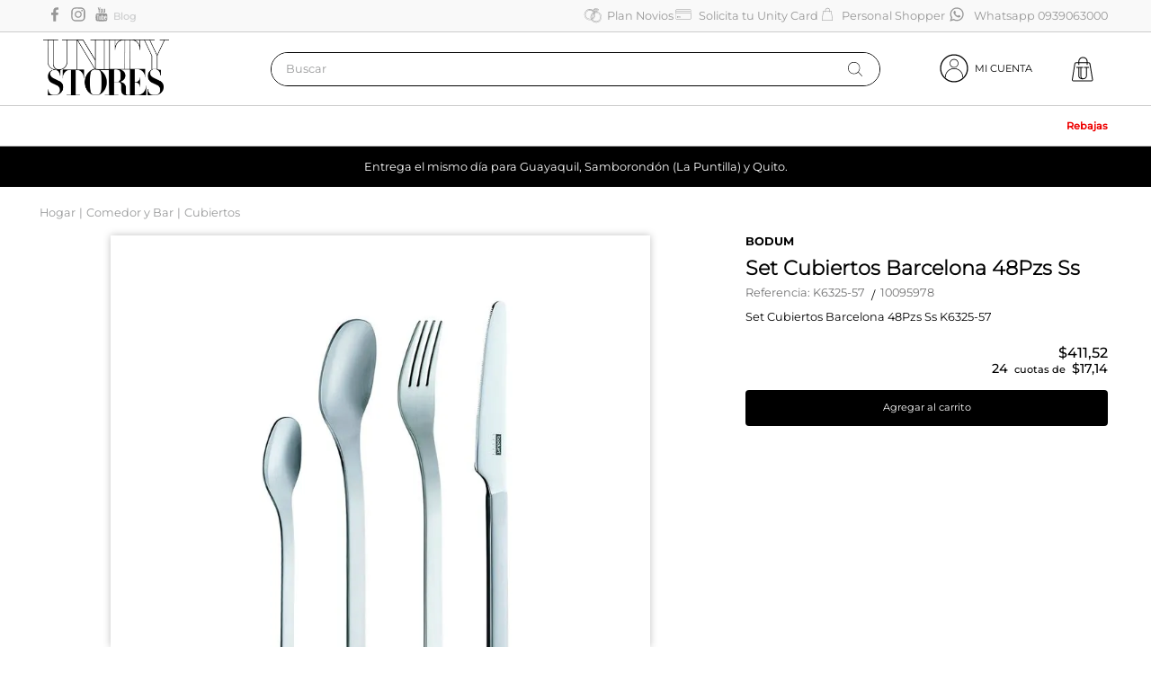

--- FILE ---
content_type: text/html; charset=utf-8
request_url: https://www.google.com/recaptcha/enterprise/anchor?ar=1&k=6LdV7CIpAAAAAPUrHXWlFArQ5hSiNQJk6Ja-vcYM&co=aHR0cHM6Ly93d3cudW5pdHlzdG9yZXMuY29tOjQ0Mw..&hl=es-419&v=PoyoqOPhxBO7pBk68S4YbpHZ&size=invisible&anchor-ms=20000&execute-ms=30000&cb=eaawp3nph4tx
body_size: 48665
content:
<!DOCTYPE HTML><html dir="ltr" lang="es-419"><head><meta http-equiv="Content-Type" content="text/html; charset=UTF-8">
<meta http-equiv="X-UA-Compatible" content="IE=edge">
<title>reCAPTCHA</title>
<style type="text/css">
/* cyrillic-ext */
@font-face {
  font-family: 'Roboto';
  font-style: normal;
  font-weight: 400;
  font-stretch: 100%;
  src: url(//fonts.gstatic.com/s/roboto/v48/KFO7CnqEu92Fr1ME7kSn66aGLdTylUAMa3GUBHMdazTgWw.woff2) format('woff2');
  unicode-range: U+0460-052F, U+1C80-1C8A, U+20B4, U+2DE0-2DFF, U+A640-A69F, U+FE2E-FE2F;
}
/* cyrillic */
@font-face {
  font-family: 'Roboto';
  font-style: normal;
  font-weight: 400;
  font-stretch: 100%;
  src: url(//fonts.gstatic.com/s/roboto/v48/KFO7CnqEu92Fr1ME7kSn66aGLdTylUAMa3iUBHMdazTgWw.woff2) format('woff2');
  unicode-range: U+0301, U+0400-045F, U+0490-0491, U+04B0-04B1, U+2116;
}
/* greek-ext */
@font-face {
  font-family: 'Roboto';
  font-style: normal;
  font-weight: 400;
  font-stretch: 100%;
  src: url(//fonts.gstatic.com/s/roboto/v48/KFO7CnqEu92Fr1ME7kSn66aGLdTylUAMa3CUBHMdazTgWw.woff2) format('woff2');
  unicode-range: U+1F00-1FFF;
}
/* greek */
@font-face {
  font-family: 'Roboto';
  font-style: normal;
  font-weight: 400;
  font-stretch: 100%;
  src: url(//fonts.gstatic.com/s/roboto/v48/KFO7CnqEu92Fr1ME7kSn66aGLdTylUAMa3-UBHMdazTgWw.woff2) format('woff2');
  unicode-range: U+0370-0377, U+037A-037F, U+0384-038A, U+038C, U+038E-03A1, U+03A3-03FF;
}
/* math */
@font-face {
  font-family: 'Roboto';
  font-style: normal;
  font-weight: 400;
  font-stretch: 100%;
  src: url(//fonts.gstatic.com/s/roboto/v48/KFO7CnqEu92Fr1ME7kSn66aGLdTylUAMawCUBHMdazTgWw.woff2) format('woff2');
  unicode-range: U+0302-0303, U+0305, U+0307-0308, U+0310, U+0312, U+0315, U+031A, U+0326-0327, U+032C, U+032F-0330, U+0332-0333, U+0338, U+033A, U+0346, U+034D, U+0391-03A1, U+03A3-03A9, U+03B1-03C9, U+03D1, U+03D5-03D6, U+03F0-03F1, U+03F4-03F5, U+2016-2017, U+2034-2038, U+203C, U+2040, U+2043, U+2047, U+2050, U+2057, U+205F, U+2070-2071, U+2074-208E, U+2090-209C, U+20D0-20DC, U+20E1, U+20E5-20EF, U+2100-2112, U+2114-2115, U+2117-2121, U+2123-214F, U+2190, U+2192, U+2194-21AE, U+21B0-21E5, U+21F1-21F2, U+21F4-2211, U+2213-2214, U+2216-22FF, U+2308-230B, U+2310, U+2319, U+231C-2321, U+2336-237A, U+237C, U+2395, U+239B-23B7, U+23D0, U+23DC-23E1, U+2474-2475, U+25AF, U+25B3, U+25B7, U+25BD, U+25C1, U+25CA, U+25CC, U+25FB, U+266D-266F, U+27C0-27FF, U+2900-2AFF, U+2B0E-2B11, U+2B30-2B4C, U+2BFE, U+3030, U+FF5B, U+FF5D, U+1D400-1D7FF, U+1EE00-1EEFF;
}
/* symbols */
@font-face {
  font-family: 'Roboto';
  font-style: normal;
  font-weight: 400;
  font-stretch: 100%;
  src: url(//fonts.gstatic.com/s/roboto/v48/KFO7CnqEu92Fr1ME7kSn66aGLdTylUAMaxKUBHMdazTgWw.woff2) format('woff2');
  unicode-range: U+0001-000C, U+000E-001F, U+007F-009F, U+20DD-20E0, U+20E2-20E4, U+2150-218F, U+2190, U+2192, U+2194-2199, U+21AF, U+21E6-21F0, U+21F3, U+2218-2219, U+2299, U+22C4-22C6, U+2300-243F, U+2440-244A, U+2460-24FF, U+25A0-27BF, U+2800-28FF, U+2921-2922, U+2981, U+29BF, U+29EB, U+2B00-2BFF, U+4DC0-4DFF, U+FFF9-FFFB, U+10140-1018E, U+10190-1019C, U+101A0, U+101D0-101FD, U+102E0-102FB, U+10E60-10E7E, U+1D2C0-1D2D3, U+1D2E0-1D37F, U+1F000-1F0FF, U+1F100-1F1AD, U+1F1E6-1F1FF, U+1F30D-1F30F, U+1F315, U+1F31C, U+1F31E, U+1F320-1F32C, U+1F336, U+1F378, U+1F37D, U+1F382, U+1F393-1F39F, U+1F3A7-1F3A8, U+1F3AC-1F3AF, U+1F3C2, U+1F3C4-1F3C6, U+1F3CA-1F3CE, U+1F3D4-1F3E0, U+1F3ED, U+1F3F1-1F3F3, U+1F3F5-1F3F7, U+1F408, U+1F415, U+1F41F, U+1F426, U+1F43F, U+1F441-1F442, U+1F444, U+1F446-1F449, U+1F44C-1F44E, U+1F453, U+1F46A, U+1F47D, U+1F4A3, U+1F4B0, U+1F4B3, U+1F4B9, U+1F4BB, U+1F4BF, U+1F4C8-1F4CB, U+1F4D6, U+1F4DA, U+1F4DF, U+1F4E3-1F4E6, U+1F4EA-1F4ED, U+1F4F7, U+1F4F9-1F4FB, U+1F4FD-1F4FE, U+1F503, U+1F507-1F50B, U+1F50D, U+1F512-1F513, U+1F53E-1F54A, U+1F54F-1F5FA, U+1F610, U+1F650-1F67F, U+1F687, U+1F68D, U+1F691, U+1F694, U+1F698, U+1F6AD, U+1F6B2, U+1F6B9-1F6BA, U+1F6BC, U+1F6C6-1F6CF, U+1F6D3-1F6D7, U+1F6E0-1F6EA, U+1F6F0-1F6F3, U+1F6F7-1F6FC, U+1F700-1F7FF, U+1F800-1F80B, U+1F810-1F847, U+1F850-1F859, U+1F860-1F887, U+1F890-1F8AD, U+1F8B0-1F8BB, U+1F8C0-1F8C1, U+1F900-1F90B, U+1F93B, U+1F946, U+1F984, U+1F996, U+1F9E9, U+1FA00-1FA6F, U+1FA70-1FA7C, U+1FA80-1FA89, U+1FA8F-1FAC6, U+1FACE-1FADC, U+1FADF-1FAE9, U+1FAF0-1FAF8, U+1FB00-1FBFF;
}
/* vietnamese */
@font-face {
  font-family: 'Roboto';
  font-style: normal;
  font-weight: 400;
  font-stretch: 100%;
  src: url(//fonts.gstatic.com/s/roboto/v48/KFO7CnqEu92Fr1ME7kSn66aGLdTylUAMa3OUBHMdazTgWw.woff2) format('woff2');
  unicode-range: U+0102-0103, U+0110-0111, U+0128-0129, U+0168-0169, U+01A0-01A1, U+01AF-01B0, U+0300-0301, U+0303-0304, U+0308-0309, U+0323, U+0329, U+1EA0-1EF9, U+20AB;
}
/* latin-ext */
@font-face {
  font-family: 'Roboto';
  font-style: normal;
  font-weight: 400;
  font-stretch: 100%;
  src: url(//fonts.gstatic.com/s/roboto/v48/KFO7CnqEu92Fr1ME7kSn66aGLdTylUAMa3KUBHMdazTgWw.woff2) format('woff2');
  unicode-range: U+0100-02BA, U+02BD-02C5, U+02C7-02CC, U+02CE-02D7, U+02DD-02FF, U+0304, U+0308, U+0329, U+1D00-1DBF, U+1E00-1E9F, U+1EF2-1EFF, U+2020, U+20A0-20AB, U+20AD-20C0, U+2113, U+2C60-2C7F, U+A720-A7FF;
}
/* latin */
@font-face {
  font-family: 'Roboto';
  font-style: normal;
  font-weight: 400;
  font-stretch: 100%;
  src: url(//fonts.gstatic.com/s/roboto/v48/KFO7CnqEu92Fr1ME7kSn66aGLdTylUAMa3yUBHMdazQ.woff2) format('woff2');
  unicode-range: U+0000-00FF, U+0131, U+0152-0153, U+02BB-02BC, U+02C6, U+02DA, U+02DC, U+0304, U+0308, U+0329, U+2000-206F, U+20AC, U+2122, U+2191, U+2193, U+2212, U+2215, U+FEFF, U+FFFD;
}
/* cyrillic-ext */
@font-face {
  font-family: 'Roboto';
  font-style: normal;
  font-weight: 500;
  font-stretch: 100%;
  src: url(//fonts.gstatic.com/s/roboto/v48/KFO7CnqEu92Fr1ME7kSn66aGLdTylUAMa3GUBHMdazTgWw.woff2) format('woff2');
  unicode-range: U+0460-052F, U+1C80-1C8A, U+20B4, U+2DE0-2DFF, U+A640-A69F, U+FE2E-FE2F;
}
/* cyrillic */
@font-face {
  font-family: 'Roboto';
  font-style: normal;
  font-weight: 500;
  font-stretch: 100%;
  src: url(//fonts.gstatic.com/s/roboto/v48/KFO7CnqEu92Fr1ME7kSn66aGLdTylUAMa3iUBHMdazTgWw.woff2) format('woff2');
  unicode-range: U+0301, U+0400-045F, U+0490-0491, U+04B0-04B1, U+2116;
}
/* greek-ext */
@font-face {
  font-family: 'Roboto';
  font-style: normal;
  font-weight: 500;
  font-stretch: 100%;
  src: url(//fonts.gstatic.com/s/roboto/v48/KFO7CnqEu92Fr1ME7kSn66aGLdTylUAMa3CUBHMdazTgWw.woff2) format('woff2');
  unicode-range: U+1F00-1FFF;
}
/* greek */
@font-face {
  font-family: 'Roboto';
  font-style: normal;
  font-weight: 500;
  font-stretch: 100%;
  src: url(//fonts.gstatic.com/s/roboto/v48/KFO7CnqEu92Fr1ME7kSn66aGLdTylUAMa3-UBHMdazTgWw.woff2) format('woff2');
  unicode-range: U+0370-0377, U+037A-037F, U+0384-038A, U+038C, U+038E-03A1, U+03A3-03FF;
}
/* math */
@font-face {
  font-family: 'Roboto';
  font-style: normal;
  font-weight: 500;
  font-stretch: 100%;
  src: url(//fonts.gstatic.com/s/roboto/v48/KFO7CnqEu92Fr1ME7kSn66aGLdTylUAMawCUBHMdazTgWw.woff2) format('woff2');
  unicode-range: U+0302-0303, U+0305, U+0307-0308, U+0310, U+0312, U+0315, U+031A, U+0326-0327, U+032C, U+032F-0330, U+0332-0333, U+0338, U+033A, U+0346, U+034D, U+0391-03A1, U+03A3-03A9, U+03B1-03C9, U+03D1, U+03D5-03D6, U+03F0-03F1, U+03F4-03F5, U+2016-2017, U+2034-2038, U+203C, U+2040, U+2043, U+2047, U+2050, U+2057, U+205F, U+2070-2071, U+2074-208E, U+2090-209C, U+20D0-20DC, U+20E1, U+20E5-20EF, U+2100-2112, U+2114-2115, U+2117-2121, U+2123-214F, U+2190, U+2192, U+2194-21AE, U+21B0-21E5, U+21F1-21F2, U+21F4-2211, U+2213-2214, U+2216-22FF, U+2308-230B, U+2310, U+2319, U+231C-2321, U+2336-237A, U+237C, U+2395, U+239B-23B7, U+23D0, U+23DC-23E1, U+2474-2475, U+25AF, U+25B3, U+25B7, U+25BD, U+25C1, U+25CA, U+25CC, U+25FB, U+266D-266F, U+27C0-27FF, U+2900-2AFF, U+2B0E-2B11, U+2B30-2B4C, U+2BFE, U+3030, U+FF5B, U+FF5D, U+1D400-1D7FF, U+1EE00-1EEFF;
}
/* symbols */
@font-face {
  font-family: 'Roboto';
  font-style: normal;
  font-weight: 500;
  font-stretch: 100%;
  src: url(//fonts.gstatic.com/s/roboto/v48/KFO7CnqEu92Fr1ME7kSn66aGLdTylUAMaxKUBHMdazTgWw.woff2) format('woff2');
  unicode-range: U+0001-000C, U+000E-001F, U+007F-009F, U+20DD-20E0, U+20E2-20E4, U+2150-218F, U+2190, U+2192, U+2194-2199, U+21AF, U+21E6-21F0, U+21F3, U+2218-2219, U+2299, U+22C4-22C6, U+2300-243F, U+2440-244A, U+2460-24FF, U+25A0-27BF, U+2800-28FF, U+2921-2922, U+2981, U+29BF, U+29EB, U+2B00-2BFF, U+4DC0-4DFF, U+FFF9-FFFB, U+10140-1018E, U+10190-1019C, U+101A0, U+101D0-101FD, U+102E0-102FB, U+10E60-10E7E, U+1D2C0-1D2D3, U+1D2E0-1D37F, U+1F000-1F0FF, U+1F100-1F1AD, U+1F1E6-1F1FF, U+1F30D-1F30F, U+1F315, U+1F31C, U+1F31E, U+1F320-1F32C, U+1F336, U+1F378, U+1F37D, U+1F382, U+1F393-1F39F, U+1F3A7-1F3A8, U+1F3AC-1F3AF, U+1F3C2, U+1F3C4-1F3C6, U+1F3CA-1F3CE, U+1F3D4-1F3E0, U+1F3ED, U+1F3F1-1F3F3, U+1F3F5-1F3F7, U+1F408, U+1F415, U+1F41F, U+1F426, U+1F43F, U+1F441-1F442, U+1F444, U+1F446-1F449, U+1F44C-1F44E, U+1F453, U+1F46A, U+1F47D, U+1F4A3, U+1F4B0, U+1F4B3, U+1F4B9, U+1F4BB, U+1F4BF, U+1F4C8-1F4CB, U+1F4D6, U+1F4DA, U+1F4DF, U+1F4E3-1F4E6, U+1F4EA-1F4ED, U+1F4F7, U+1F4F9-1F4FB, U+1F4FD-1F4FE, U+1F503, U+1F507-1F50B, U+1F50D, U+1F512-1F513, U+1F53E-1F54A, U+1F54F-1F5FA, U+1F610, U+1F650-1F67F, U+1F687, U+1F68D, U+1F691, U+1F694, U+1F698, U+1F6AD, U+1F6B2, U+1F6B9-1F6BA, U+1F6BC, U+1F6C6-1F6CF, U+1F6D3-1F6D7, U+1F6E0-1F6EA, U+1F6F0-1F6F3, U+1F6F7-1F6FC, U+1F700-1F7FF, U+1F800-1F80B, U+1F810-1F847, U+1F850-1F859, U+1F860-1F887, U+1F890-1F8AD, U+1F8B0-1F8BB, U+1F8C0-1F8C1, U+1F900-1F90B, U+1F93B, U+1F946, U+1F984, U+1F996, U+1F9E9, U+1FA00-1FA6F, U+1FA70-1FA7C, U+1FA80-1FA89, U+1FA8F-1FAC6, U+1FACE-1FADC, U+1FADF-1FAE9, U+1FAF0-1FAF8, U+1FB00-1FBFF;
}
/* vietnamese */
@font-face {
  font-family: 'Roboto';
  font-style: normal;
  font-weight: 500;
  font-stretch: 100%;
  src: url(//fonts.gstatic.com/s/roboto/v48/KFO7CnqEu92Fr1ME7kSn66aGLdTylUAMa3OUBHMdazTgWw.woff2) format('woff2');
  unicode-range: U+0102-0103, U+0110-0111, U+0128-0129, U+0168-0169, U+01A0-01A1, U+01AF-01B0, U+0300-0301, U+0303-0304, U+0308-0309, U+0323, U+0329, U+1EA0-1EF9, U+20AB;
}
/* latin-ext */
@font-face {
  font-family: 'Roboto';
  font-style: normal;
  font-weight: 500;
  font-stretch: 100%;
  src: url(//fonts.gstatic.com/s/roboto/v48/KFO7CnqEu92Fr1ME7kSn66aGLdTylUAMa3KUBHMdazTgWw.woff2) format('woff2');
  unicode-range: U+0100-02BA, U+02BD-02C5, U+02C7-02CC, U+02CE-02D7, U+02DD-02FF, U+0304, U+0308, U+0329, U+1D00-1DBF, U+1E00-1E9F, U+1EF2-1EFF, U+2020, U+20A0-20AB, U+20AD-20C0, U+2113, U+2C60-2C7F, U+A720-A7FF;
}
/* latin */
@font-face {
  font-family: 'Roboto';
  font-style: normal;
  font-weight: 500;
  font-stretch: 100%;
  src: url(//fonts.gstatic.com/s/roboto/v48/KFO7CnqEu92Fr1ME7kSn66aGLdTylUAMa3yUBHMdazQ.woff2) format('woff2');
  unicode-range: U+0000-00FF, U+0131, U+0152-0153, U+02BB-02BC, U+02C6, U+02DA, U+02DC, U+0304, U+0308, U+0329, U+2000-206F, U+20AC, U+2122, U+2191, U+2193, U+2212, U+2215, U+FEFF, U+FFFD;
}
/* cyrillic-ext */
@font-face {
  font-family: 'Roboto';
  font-style: normal;
  font-weight: 900;
  font-stretch: 100%;
  src: url(//fonts.gstatic.com/s/roboto/v48/KFO7CnqEu92Fr1ME7kSn66aGLdTylUAMa3GUBHMdazTgWw.woff2) format('woff2');
  unicode-range: U+0460-052F, U+1C80-1C8A, U+20B4, U+2DE0-2DFF, U+A640-A69F, U+FE2E-FE2F;
}
/* cyrillic */
@font-face {
  font-family: 'Roboto';
  font-style: normal;
  font-weight: 900;
  font-stretch: 100%;
  src: url(//fonts.gstatic.com/s/roboto/v48/KFO7CnqEu92Fr1ME7kSn66aGLdTylUAMa3iUBHMdazTgWw.woff2) format('woff2');
  unicode-range: U+0301, U+0400-045F, U+0490-0491, U+04B0-04B1, U+2116;
}
/* greek-ext */
@font-face {
  font-family: 'Roboto';
  font-style: normal;
  font-weight: 900;
  font-stretch: 100%;
  src: url(//fonts.gstatic.com/s/roboto/v48/KFO7CnqEu92Fr1ME7kSn66aGLdTylUAMa3CUBHMdazTgWw.woff2) format('woff2');
  unicode-range: U+1F00-1FFF;
}
/* greek */
@font-face {
  font-family: 'Roboto';
  font-style: normal;
  font-weight: 900;
  font-stretch: 100%;
  src: url(//fonts.gstatic.com/s/roboto/v48/KFO7CnqEu92Fr1ME7kSn66aGLdTylUAMa3-UBHMdazTgWw.woff2) format('woff2');
  unicode-range: U+0370-0377, U+037A-037F, U+0384-038A, U+038C, U+038E-03A1, U+03A3-03FF;
}
/* math */
@font-face {
  font-family: 'Roboto';
  font-style: normal;
  font-weight: 900;
  font-stretch: 100%;
  src: url(//fonts.gstatic.com/s/roboto/v48/KFO7CnqEu92Fr1ME7kSn66aGLdTylUAMawCUBHMdazTgWw.woff2) format('woff2');
  unicode-range: U+0302-0303, U+0305, U+0307-0308, U+0310, U+0312, U+0315, U+031A, U+0326-0327, U+032C, U+032F-0330, U+0332-0333, U+0338, U+033A, U+0346, U+034D, U+0391-03A1, U+03A3-03A9, U+03B1-03C9, U+03D1, U+03D5-03D6, U+03F0-03F1, U+03F4-03F5, U+2016-2017, U+2034-2038, U+203C, U+2040, U+2043, U+2047, U+2050, U+2057, U+205F, U+2070-2071, U+2074-208E, U+2090-209C, U+20D0-20DC, U+20E1, U+20E5-20EF, U+2100-2112, U+2114-2115, U+2117-2121, U+2123-214F, U+2190, U+2192, U+2194-21AE, U+21B0-21E5, U+21F1-21F2, U+21F4-2211, U+2213-2214, U+2216-22FF, U+2308-230B, U+2310, U+2319, U+231C-2321, U+2336-237A, U+237C, U+2395, U+239B-23B7, U+23D0, U+23DC-23E1, U+2474-2475, U+25AF, U+25B3, U+25B7, U+25BD, U+25C1, U+25CA, U+25CC, U+25FB, U+266D-266F, U+27C0-27FF, U+2900-2AFF, U+2B0E-2B11, U+2B30-2B4C, U+2BFE, U+3030, U+FF5B, U+FF5D, U+1D400-1D7FF, U+1EE00-1EEFF;
}
/* symbols */
@font-face {
  font-family: 'Roboto';
  font-style: normal;
  font-weight: 900;
  font-stretch: 100%;
  src: url(//fonts.gstatic.com/s/roboto/v48/KFO7CnqEu92Fr1ME7kSn66aGLdTylUAMaxKUBHMdazTgWw.woff2) format('woff2');
  unicode-range: U+0001-000C, U+000E-001F, U+007F-009F, U+20DD-20E0, U+20E2-20E4, U+2150-218F, U+2190, U+2192, U+2194-2199, U+21AF, U+21E6-21F0, U+21F3, U+2218-2219, U+2299, U+22C4-22C6, U+2300-243F, U+2440-244A, U+2460-24FF, U+25A0-27BF, U+2800-28FF, U+2921-2922, U+2981, U+29BF, U+29EB, U+2B00-2BFF, U+4DC0-4DFF, U+FFF9-FFFB, U+10140-1018E, U+10190-1019C, U+101A0, U+101D0-101FD, U+102E0-102FB, U+10E60-10E7E, U+1D2C0-1D2D3, U+1D2E0-1D37F, U+1F000-1F0FF, U+1F100-1F1AD, U+1F1E6-1F1FF, U+1F30D-1F30F, U+1F315, U+1F31C, U+1F31E, U+1F320-1F32C, U+1F336, U+1F378, U+1F37D, U+1F382, U+1F393-1F39F, U+1F3A7-1F3A8, U+1F3AC-1F3AF, U+1F3C2, U+1F3C4-1F3C6, U+1F3CA-1F3CE, U+1F3D4-1F3E0, U+1F3ED, U+1F3F1-1F3F3, U+1F3F5-1F3F7, U+1F408, U+1F415, U+1F41F, U+1F426, U+1F43F, U+1F441-1F442, U+1F444, U+1F446-1F449, U+1F44C-1F44E, U+1F453, U+1F46A, U+1F47D, U+1F4A3, U+1F4B0, U+1F4B3, U+1F4B9, U+1F4BB, U+1F4BF, U+1F4C8-1F4CB, U+1F4D6, U+1F4DA, U+1F4DF, U+1F4E3-1F4E6, U+1F4EA-1F4ED, U+1F4F7, U+1F4F9-1F4FB, U+1F4FD-1F4FE, U+1F503, U+1F507-1F50B, U+1F50D, U+1F512-1F513, U+1F53E-1F54A, U+1F54F-1F5FA, U+1F610, U+1F650-1F67F, U+1F687, U+1F68D, U+1F691, U+1F694, U+1F698, U+1F6AD, U+1F6B2, U+1F6B9-1F6BA, U+1F6BC, U+1F6C6-1F6CF, U+1F6D3-1F6D7, U+1F6E0-1F6EA, U+1F6F0-1F6F3, U+1F6F7-1F6FC, U+1F700-1F7FF, U+1F800-1F80B, U+1F810-1F847, U+1F850-1F859, U+1F860-1F887, U+1F890-1F8AD, U+1F8B0-1F8BB, U+1F8C0-1F8C1, U+1F900-1F90B, U+1F93B, U+1F946, U+1F984, U+1F996, U+1F9E9, U+1FA00-1FA6F, U+1FA70-1FA7C, U+1FA80-1FA89, U+1FA8F-1FAC6, U+1FACE-1FADC, U+1FADF-1FAE9, U+1FAF0-1FAF8, U+1FB00-1FBFF;
}
/* vietnamese */
@font-face {
  font-family: 'Roboto';
  font-style: normal;
  font-weight: 900;
  font-stretch: 100%;
  src: url(//fonts.gstatic.com/s/roboto/v48/KFO7CnqEu92Fr1ME7kSn66aGLdTylUAMa3OUBHMdazTgWw.woff2) format('woff2');
  unicode-range: U+0102-0103, U+0110-0111, U+0128-0129, U+0168-0169, U+01A0-01A1, U+01AF-01B0, U+0300-0301, U+0303-0304, U+0308-0309, U+0323, U+0329, U+1EA0-1EF9, U+20AB;
}
/* latin-ext */
@font-face {
  font-family: 'Roboto';
  font-style: normal;
  font-weight: 900;
  font-stretch: 100%;
  src: url(//fonts.gstatic.com/s/roboto/v48/KFO7CnqEu92Fr1ME7kSn66aGLdTylUAMa3KUBHMdazTgWw.woff2) format('woff2');
  unicode-range: U+0100-02BA, U+02BD-02C5, U+02C7-02CC, U+02CE-02D7, U+02DD-02FF, U+0304, U+0308, U+0329, U+1D00-1DBF, U+1E00-1E9F, U+1EF2-1EFF, U+2020, U+20A0-20AB, U+20AD-20C0, U+2113, U+2C60-2C7F, U+A720-A7FF;
}
/* latin */
@font-face {
  font-family: 'Roboto';
  font-style: normal;
  font-weight: 900;
  font-stretch: 100%;
  src: url(//fonts.gstatic.com/s/roboto/v48/KFO7CnqEu92Fr1ME7kSn66aGLdTylUAMa3yUBHMdazQ.woff2) format('woff2');
  unicode-range: U+0000-00FF, U+0131, U+0152-0153, U+02BB-02BC, U+02C6, U+02DA, U+02DC, U+0304, U+0308, U+0329, U+2000-206F, U+20AC, U+2122, U+2191, U+2193, U+2212, U+2215, U+FEFF, U+FFFD;
}

</style>
<link rel="stylesheet" type="text/css" href="https://www.gstatic.com/recaptcha/releases/PoyoqOPhxBO7pBk68S4YbpHZ/styles__ltr.css">
<script nonce="70C8TutHQEZPG0MCexX_0A" type="text/javascript">window['__recaptcha_api'] = 'https://www.google.com/recaptcha/enterprise/';</script>
<script type="text/javascript" src="https://www.gstatic.com/recaptcha/releases/PoyoqOPhxBO7pBk68S4YbpHZ/recaptcha__es_419.js" nonce="70C8TutHQEZPG0MCexX_0A">
      
    </script></head>
<body><div id="rc-anchor-alert" class="rc-anchor-alert"></div>
<input type="hidden" id="recaptcha-token" value="[base64]">
<script type="text/javascript" nonce="70C8TutHQEZPG0MCexX_0A">
      recaptcha.anchor.Main.init("[\x22ainput\x22,[\x22bgdata\x22,\x22\x22,\[base64]/[base64]/[base64]/bmV3IHJbeF0oY1swXSk6RT09Mj9uZXcgclt4XShjWzBdLGNbMV0pOkU9PTM/bmV3IHJbeF0oY1swXSxjWzFdLGNbMl0pOkU9PTQ/[base64]/[base64]/[base64]/[base64]/[base64]/[base64]/[base64]/[base64]\x22,\[base64]\\u003d\x22,\x22w7g0DsK1wqnDuj5KOFtVD8Ohwos1wo06wrfCgMOdw5kQVMOVS8O2BSHDlcOKw4JzXMKvNghbTsODJiPDgzofw5k+J8O/PcOGwo5aWQ0NVMKbPBDDnjlAQyDCsXHCrTZPSMO9w7XCi8K9aCxMwqMnwrVuw4VLTioHwrM+wobCvjzDjsKWF1Q4L8OmJDYlwrQ/c3chECgSQRsLJ8KTV8OGU8OuGgnCtwrDsHt8wroQWhUqwq/DuMKow6nDj8K9SkzDqhVgwptnw4x1U8KaWGPDok4jT8O2GMKTw7zDlsKYWkZfIsOTCFNgw53Ck3MvN1VtfUBAc1c+eMK/asKGwowiLcOAK8OBBMKjJsO4D8ONBsKLKsOTw54awoUXcMOkw5pNbycAFGJqI8KVUgtXA2hDwpzDmcOHw7V4w4Bpw7QuwodbHBdxT0HDlMKXw6MuXGrDn8OXRcKuw5vDp8OoTsK2eAXDnHrCjjsnwo/CosOHeA/CmsOAasKmwro2w6DDiwsIwrlnKH0Ewp7DtHzCu8OMEcOGw4HDuMOPwofCpC7Dl8KAWMOKwropwqXDqMKdw4jClMKRbcK8U2xzUcK5DxLDthjDtcKfLcOewrTDhMO8NTsfwp/DmsO7wqoew7fCgCPDi8O7w77DsMOUw5TCicOgw546OA9ZMjjDm3Emw5UUwo5VOmZAMXfDnMOFw57Cs1fCrsO4FifChRbCqcKEM8KGK1jCkcOJMcKqwrxUE09jFMKAwolsw7fCjBFowqrCpMK/KcKZwqYrw50QG8OMFwrCmcKqP8KdCT5xwp7CosOJN8K2w5INwpp6SAhBw6bDgwMaIsKKJMKxemI6w54dw57CrcO+LMO9w5FcM8OWAsKcTTJpwp/CisK7LMKZGMK6VMOPQcOtYMKrFFQRJcKPwoMTw6nCjcKlw7BXLhHCksOKw4vCjRtKGC0ywpbCk0ETw6HDu0/DoMKywqk9eBvCtcKFHR7DqMORZVHCgzLCi0Nje8KRw5HDtsKTwptNIcKYccKhwp03w5jCnmtjVcORX8OaSB8/w5vDk2pEwqk1FsKQZMOaB0HDjkwxHcOGwr/CrDrCmsOhXcOaVnEpDXEkw7NVGT7DtmsRw4jDl2zCv0dIGxzDqBDDisO+w4Ytw5XDpsK4NcOGfDJaUcOWwoQ0O0/Dv8KtN8KBwrXChAFHIcOYw7wMY8Kvw7UUdD99wotxw6LDoGx/TMOkw5rDoMOlJsKVw7V+wohSwotgw7BNOT0GwoHCgMOvWxbCuQgKdMOJCsO/FMK2w6oBAAzDncOFw7/CsMK+w6jCsBLCrDvDvgHDpGHCqyLCmcOdwq7Dv3rClkd9dcKbwo3CrwbCo3bDgVgxw4kQw6bDjcK8w7TDgAcEVsOqw53DscKEXcO+wq/DmMKmw7HChCx3w4Zjwrttw5V3woXCgDVCw7ZzKXDDlMOeJzPDsU/[base64]/Co15zwqjDn3cgHDFYAcO2wqXCplXCnykqwpXCshoHY3EMPMOND1nCtcKYwrrDs8KhTXHCuiZ9SMKhwrcTb0LCq8KAwqt/[base64]/DnMOORArDhHfDvcKfwq00wogkw50sLkbCoXERw4U+cj/CnMOSA8Oofk3CtnwQJcOVwoM3ZjkbAsOcw5LCnzowwo/DiMKFw5TDh8O+GgREQMKZwqPCucOEQSHClsK8w4jCmyrChsO9wr/CosKPwp9LNyjCu8KZWsO+fQzCosKLwrvCgz9owrvDl1QFwqrCox0swq/DpcKuwqBUw4kYwrLDq8KOQsO9wr/Dtiprw78owqg4w6zDlcKmwoMxw7EwLcO8YX/DmwDDhcK7w6A3w5lGw7gOw7oVbSxdDsKQOsOZw4ZaHlzCtArCncOFZUUZNMOtM1Zww60/w5vDvMOAw7fCv8KBJsKtWMO5f37Do8KoAcKTw57CqMO0PsOfwrrCsnPDv1zDgw7DhiUfHcKeIcO9QTvDl8KtMHwuw6bCgxLCu0sswr3DgsK8w4YEwrPCnsOFP8K/EsKnAsOdwpYAPQ3Ch39rbSjChsOQTEMWPcKVwq0BwqkQa8OEw7Ziw594wrpFc8OsG8KJw5lfeQNMw7RrwqbCmcO/RcO9QyDCmMOhw7FGw5XDtsKqWMORw6DDhcOgwrIxw5jCk8OTImnDu2oAwo3Dh8OraERbX8O+VHXCoMKIwo5sw4vDucO5wqg6wpHDllJ2w4BAwrQbwrU8URLCvE/Cik3Cu3nCosOeR2zCuGNeSMK8fgXDhMOEw4AfKg9BVFNhEMOhw5LCkMKhEljDpxoRPE4wVVTCiAljdzk5bisEfcKbGHvDm8ORGMK5woXDm8KKbEULbwDCosOtV8KEw5nDhG3DvUXDu8O/[base64]/CiAZzw7lnw6bCjcOXwpInQmXCgz7CgDoVw6XDqChiwp3Du19mwq3Cs0Nrw6rCrT8Jwo4Gw4UIwoULw4lww6c+L8KJw6zDoFDCucOeFsKiWMKwwp/CoRYmVw4Ld8OGw5bCmsKJM8OVwrFiwoRCCRJ7w53CrX8fw7fCmz9Mw6nCq2RVw4Qsw6/DiBEGwrIGw6zCmMK7W1rDrSxtTcOSS8KtwqPCv8KSaQsxJcO+w7nCmRXDisKMwojDscOkZcKQNA0Hfw4qw6zCh01Cw6/[base64]/CkMOzDHDCg0NKw75Awq3CmMKMwp7CvMKZLAnChGrCj8KDw5/Ct8O1PcO9w6UdwqvCpcO/K0w+RQ0RCcK6wqTChnLDhlHCrzptwpgjwq7CrcOXBcKPNTLDs1ZIP8OCwpLCpkZZVCskworCiEknw5lPbULDvR3Cpl4ELcK3w7nDgMKzw4EWAlnDp8KVwoPCksO4LcOTbcK9c8KUw6XDtXLDrxTDr8OTFsKhdiHCjy8sDMOawrIhNMO/[base64]/wrZ+wrjDm8Kqw4PCrVcyM8KTwqTCq8K9wo54ZcK6AHvDl8ONcDvDkcKTLMOlewIjQyYOwo01XVgBbsO5S8KZw4PChMKLw7MgScKdb8K/ED1OdcOWw5zDr3vDgnnCqnvChG12AsOReMKNw617w7l8wpBKPzrCn8KvdxXDpsKaX8KIw7hlw6RILMKIw5zCkMOQwq3DlBDCkcKtw4/Cv8OqLGDCs20oesOXwrLDp8KxwpxXUwggKh/Ctj5mwobCjVh9w7bCusOzwqLCt8OGwq3DuU7DvsOlw6bDmETCnWXCpsKIIA9/wqFGU0jCusO9wozCmkPDnVfDkMOyO0phwogJw7oRTjxJU3oleTd6VsKnI8KjV8KEworCknLCvcKNw7kDZwFMNADDiXI7wr/[base64]/wrXDm8OZGFvCr8OzYw7CjcOzwodbwpfDnMKTwodlUMOHwodIwqsIwqvDlmMFw6luTMOBwpcJGsOjw6bCtMOEw74YwqbCksOrUsKbw4l4wpzCvyAlCcOzw7Yaw5vCs0PCtW/DhjcywpEMTWrCsinDiSgUw6HDm8KQMFl6w45VAH/CtcOXw57CoQHDrhTDmBPClcK2w7xxw7BPw7XChFfDv8OSWcKdw50LP1hmw5o9wq1+UWhVQ8OSwptTw7/DgTMAw4PCvGDCsA/ChzBfw5bCr8K+w4vDtQVjwqg/w6prE8KewqjChcOBw4fCmsKASB4dw6bCocOreBHDkcK8w4dWw4/DjsKiw6NwV1jDkMKFHQ7CvcKOwrVZcBdVwqJpMMOlwoHCqsOsHFYQwpUUPMObwrBuGwhCw6JrS2bDtsOjRx7Dn1UGWMO5wpHCosORw63Dp8OFw6NewpPDrcOvwogIw7PDscOsworCv8KwBTQxwpbDl8Khw6bDhyEXNQZ0w7TCmsO/MkrDgiPDkMO3d3nCj8KZTMKnwqHDtcOzw53CmsOTwqVVw5Avwotvw5/DshfCiDPDt0rDqsKGw5bDsQVTwpNrX8KTJMKqG8OUwoHCt8KfccKYwoFlMldcOcOgAcKIw4lYwrBJQMOmw6MNWXZ5w75kBcKswr8dwobDoH9Lc0LDpMOswq/DoMORBSnCjMOEwr4dwoQIw451EsO+S0lSN8OAdsKLNMOZLBLCkWsiw5bDvlsXwpEwwp0sw4XCl2sNGMO/wrjDrlg5w5/ChlrCmMKHCW/Du8O/[base64]/DrcKaAsO7fBBoHjIBZ8KswqnCjV8ew7vCgArCnk3DnVh3wpfCvsKNwrRhMmolwpDCtl3ClsKjdkMqw6tKPMKUw58yw7F0woPDuhLDlhd5woYlwqExwpbDmsKXwp/[base64]/CpMK+w64eXEXChyzChMKSw4vCrxNQwoYVwp7CmTrCp39IwpnDl8KQw63Drkx5w7dYTsK7KcOVwq5bVMKZNUUYw6XCjgLDkMOZwrg7KcKWICQmwrgUwpElPhfDhgMew5w5w6lVw7nCvXbDt0tXworDuSF0VXzCmUsTwo/ClkXCvTDDhcKrQFs8wpHDnjDDogHCvMKsw7vCq8OFw5Zxw4gBEDjDkT5Gw5LCiMOwEsK0worCtsKfwpU2WcOIEMKswoJUw6UGCAELWErDmMOCwo/CoA/Ch2vDnnLDvFR6QFESRgHCk8KZNnJiw53DvcKDwpJleMOiw6h0FRnCqktxw4zCuMO1wqPDqXURfRfCslhTwowmPcOswoDCoQDDsMOOwrIuw6chwrpFwo9dwo/CrMKgw6PDpMODcMKCw5lKwpTCsDgeKsO1JcKPw73CtcK4wofDmcKAYcKYw63CqgRCwqVpwoZdYQnDllzDmRBxeDYQw7heJMOJNMKtw7MXB8KPLsOmPgURwq7DtcKEw4DDvkzCv0zDjTQbwrNjw4Nlw73Cv257w4TCuDw/H8KTwqZqwo/Dt8K4w4Itw5AHIsKtAhTDhWAIHsKEN2IFwoLCpsOpXsOSLlkow5lCesKwFcKew4xFw6TCqsOUcSMBw48WwpvCogLCs8KicsO7OTzDq8O2wr5ewrhBw6PDpjnDmUYrwoURFgDCjAlKH8Kbwq/Dt09Hw6vCm8OeTmAvw6vCrsOmw4rDusOAcj1YwooqwrfCqzg3USTDgAHCmMOHwrHClDoPIcKlKcOLwojDkVfCuUXCg8KocQsgw517SHXDq8OQCcOQw6HDpRTCmsKNwrF/SVNOwp/CiMKjw65gw5PDr17CmzDDkWZqw4rDgcK7wozDucKUw4zDuigMw5xsRMKiLDfCpijDhxcewowye0tHAMOvwowSDQxDRH7CrQjCkcKmOMKHb27CtyY4w5Fdw6LCnnxUw7oyQx7DgcK6wp5zw6fCh8OGYEYzw5DDtsKiw5Z/LMOQw5h1w7LDgcOUwpIIw5t0w5zCqMO3UT3DiTjClcOgYkt6w4dTMlDDg8KncsKKw4h/w6VNw4rDucKmw75HwofCpMOyw6nCoGtWTQXCpcK6wrPDsW5ow78qwr/Cl0Anwr7DpHPCucKgwrFSwo7DkcOEwqAkRsOoOcOLwo/DoMOrwotobHApw491w5zCs3XCtHpRSyEKNVDCk8KIU8KzwqB+C8OBY8KaTmxBesOnNkELwoQ8w4gfeMKXcMO/wr3DuHDCvQk0J8K4wqrClEcMfMKFPcO4bicfw7HDmsO5C0HDu8KkwpcRdgzDqMKww5FgVcKtTArCm1BswopDwp3DisO9XsOxwqnDusKUwrHCoS93w4DCiMKVEDjDmsOGw55yNcKEHQYYPsKwUMOrw6TDn2Q0JsOkRcOaw6XCoj/CrsOTZsONDA/Ct8KhIcOfw6IpXCxHesOAMcKGw5rDpMK0wrdpK8O2VcOswrtDwr/[base64]/w5rDssOYa8OvCUrDvRMrwqvDn8KwwpdhwqTDl8K9wqEXMmTCvMOCw7VRwoFGwqbCigdiw6ERwrDDlkdywpt6AV/ChcKRw6QKNmkSwqPCkcOYJ35UP8KUwo5Ew5VobFF5UsOlw7QiIVFIex0ywrBfW8Kdw4JRwpw5w5vDusKow6ZpMMKGSGjDvMOow6DDq8KUw7RtVsOHdMOiwpnCuR9TFsOUw5XDusKbwpE7wo3Dm38TcMK8dWI/F8OLw6A1GcOsdsOYB1bCmXlbfcKUVTDDvMOWEyLDrsKww4TDnsKGPsOfwo/[base64]/wpLDmsOXHknDlT45w6jDmhIgesKnVBhqw7vCk8Oqw7DDlcKpDlbCmSEpAcK8FsK4RMOrw4wmLwXDpsOOw5jCusOgwofCu8K/w64nPMKIworDucOWWBPCt8KpIMOKw4RXwrLCkMKtwqxxH8OhY8KUw6E9wr7Ck8O7bHjDtsOlwqTDrHsdwrpFYsK1w75NdXXDpsK6GUUDw6jCg0B8wpbDgUzCrzvDozDCiXZYwo/[base64]/CkcODw6/DqsOuw6rDuMK5cMK+QyhcYE/Dq8KNw4cnC8OAw6TCp2vCuMOEw6XChMORw7TDjMKYwrTCm8KPwqAIwo5cwrXCkcKxJ0rDq8KUDR1/w7UmDSUfw5jDhUvCiGjDsMO6w5UdeWfCiQBDw7vCkgXDkcKBacKnfMKLdRDCi8KAXFHDmQ0+RcKcDsOzw4MUwpxxES53w49Uw7E3RcOrH8K+woEmFMOxw6fDvMKEOi5kwrxVw6HDhDx8w4rDncKBPxLDuMK3w64/[base64]/c8Kua8OAFcKEwoc5w4rCiX8qw7BqFhYew7/Dt8O7wqjDgW4RXcOGw6rCqsKEYcOWLcONWCUaw7lLw4PDkcKzw4nCn8OFLsO2woRlw74AX8Klwr/CildhZcOeGMOwwohhDlPDuVPDonTDgk7DtcKzw4Vww7DDtsKmw7NUMmnCoSPDtyZsw5VZKE7CuG3Cl8KIw6ZFAHgPw4PCuMKnw53CncKHECUmw6QgwqlkKzd9XsKATTjDs8Osw5/CosOGwr7Dv8OAwr7DvwrDjcOfBAvDvjpIAhRMwo/Cl8KHB8KkPMOyCk/[base64]/woA1E13CsTlFwrxcwpY5A8Olb8OKwpQjw6tww7Bbwo5UIhLDpDTCpQDDokRcw5DDtsKoYcOXw5DDk8Kawr/DscKMwrLDisK3w7vCr8O7PmteWWNfwoLCrDNLd8KJPsOPIMK/wqUNwoDDgRlzwokiwpxdwpxEYWwnw7gjU3oTXsKGKcOUJ20jw43DgcOaw5LDpjc/aMKTdhrCtMOAOcOERk/[base64]/DqTjDmiUrwrQ0wqUywpE/NMOURMK9w6whbW/DtSjCmHTCgsOXSjhkTzoxw6rCq2VFMsKPwrRewrZdwr/DoV3DoMOMfMOZdMOQFcKDwpN8wp5abyEBIhglwp8Pw54Ew705cSLDgcKxU8OGw7lDwpfCtcKUw7fCuUhiw7/CocKXOcOww5DCgsKwEHPCjl/[base64]/CncKbw4Nkw4bClVl7Xk/Dl8KGXsK9wrMfUkTDlsOnPjxAwqN7JmMcPkJtw5/DuMO9w5VkwrjDh8KeB8OvLcO9LgfDucOsEsKHIsK6w5t2Q3jCmMOtK8KMEsKAwpBTChtTwpnDkAoCO8OSwo7DlsKlwrJfw4DCmHBKHTlHMMKVf8Kaw4oaw4x6PcKtMXJ6woLDj2/[base64]/Cv3PCusKtY8KLwqvDkMOgw4NLw57Chl8jMX7DqcKRw7XDuRXDtsK8wp0xDMOkEsOPVsKcw6dHw4HDj2XDmnHCklbDiSLDqxTDssO5woN/w5DCgMOYwqZrw6RIw6EfwpgFw5/DoMK/cBjDggrCmzzCo8OkesOHYcOCE8OIRcOzLMKhOilTQjPCmsKDVcO0wrMVFj4EH8OzwoRxIcOnFcOqFcKdwrfDjcOrwp0AScOSDQbCsTnDtG3ClnnChUl4w5IuaXJdYsKCwrfCtGHDsgMhw7HChn/DpMOUScKRwoJdwqHDncOCwrwTwq7DicK0w4p4wotbwozDs8KDw7LDmRjChBLDnsKgLiLCqMOHIsOWwoPChEnDt8Ofw4RyYcKCw6JKUMOPasO4wqpJDMOTw7TDr8OKBy/CiEzColNtwqRTZV1zdhLDs27DoMOwASQSw5ZNwpMsw77Dr8KRw78/LMKww5xMwrw+wpfCsQ7Dq3XCqcKAw4XDtRXCrsOFwpPDoQ/Dh8OjccKUGizCvxzCrHfDq8OCKnVZwrvDgcO2w6UdClBlwo3DnmrDlcKEeyfCmsOfw67CpcK5wr7CjsK8wq5MwqXCv03CmgjCi2XDnsKNHi/DisKfJMOxa8O/[base64]/CrcOpVMKwwpnCu8O0woPCtMOXCsKbwrZyX8OYwo/ChsOXwrvCsMONw6k+BcKiNMOKw4bDocONw4pNwrDDkMO0SDoSBxR2w6d1QVYMw7hJwqgFGG3ChMKxw5RUwqNnHDDCsMOWYiTCoyZZw6/CrsO6LiTCuANTwp/DncO/wp/[base64]/R8KNwqvCrsO0w7pxw5cLwobCq2fDrRtzL8O3woHCosKoLyV/b8KAw6lSwqvDog/[base64]/[base64]/Ckw/CqShUZ8OCGVrDrcKmEMKTa1jCmcOJHMOIVHzDjsOgPyLDnQvDvMOAFsKyNhfDssKAQk8fa1VRbMOSMwdFw7xcd8KMw4x8w4jCu1ASwp/CisKjwprDiMKjEcKMXDc6GjovdWXDhMOkPUl4KcKheHbChcK+w4XDtk09w6/DjsO0bGsuwoEHPsKSQMOGcwnDhsOHwrsZM2/Dv8OlC8KIw6tkwpnDoS3CmDDCiwVZw5JAwoDDlMOBw48cAE7Ci8OxwrPDg09zwr/Du8OMGMKOw4nCuRrDnMOnw43CnsK3wp3CkMOuwr3Dtw/Di8Krw6BtVQ1OwrnCocKQw6zDjBIBAinCuCN6GcKadMOrw5fCksKPwpZbwoNuNMOAeQfDjSvCrnDCq8KQNsOCw7xgPMOFdMOiwqLCk8OrBMO0acKDw5rCmBkZIMK1azLCmGLDkyHDn04Ew6UUDlDDs8OfwojCp8KieMKUHcK/ZcKSY8K1BkxGw4kCam0awozCrsOjBhfDlMO5L8OFwogMwrsDV8O1wrrDucKlB8OUHSzDsMK3HBNjWlbCq2wDwq4ew73DucK0WMKvUsKDwo16wrQ1BHBAQQDDi8OTw4bDp8KrXh1NAsOQRRYyw7wpF31wRMOQQsOnfS7CuDTDlx9YwrXDpXLDjx/Dq2h9w4ddTDUzJ8KEf8KaHghACBleQsOlwq/DjDrDgMOSw6zDpHHCqcKEwq4yHUvCm8K0DMO2S2lww4xNworCm8Oawr/CrMK3w6V2XMObw6VQR8O+e3Job2LCj13CliDDqcKLw7nCjsKFwq3DlgpEbMKudyPDgMO1wqR/YzXDjFfDpADDi8KuwqvCs8O4wq5iKU/CvQ7CumpLJ8KLwoHDkAnCiGjDqGNBWMOAwocoeCoJbMK+woE0wrvCqMOswoRYwoDDoB85wq7CkhrCksKVwpZrPmTCo3TCgiXCmRzCuMOwwpZ/w6XChl5TU8KjU1nClEkpIAPCiwHDkMOGw4fCiMOtwrDDo1jCnnwedcK3wpbDjcOcJsKCw7FGw5fDvMKXwoMTwpUIw4htN8OZwpNbd8OFwoETw4FiYcKIwqdMw7zDmAhswp/DuMKBS1nCjzpIFRTCv8OEQ8ObwprCu8OewpJMGXHCq8KLw7bCvcKsJsKKL3zDqHhpw4F/w4vCjsKfwp/[base64]/Dqh4AcMKSEMKufMKvOsKzwqhwGcO9w4gxw5/Dvj5VwqV9TsK6wpdrAzEKwrJmPW/DkUh4wrVXEMO+w43CgsKZG1R4wpBkFTnCpjDDscKOw6srwqdEw53DkGXCi8OSwrHDu8O8czU5w7DCg0TCpMOCZwbDu8OQIsOpwo3CmQLCtcObD8O/AmHDhH9rwqzDtMKscMOTwr3Cv8Kpw6HDrFcpw6bClSM/[base64]/[base64]/DtXFTw65TZVXDlz3DvsK4Oh3Cp8OawoIRciZRPMO+E8K7w6vDkMK5wqvCsGETaG/Dk8OOC8ObwptCRF/Cn8KHwrXDizcJdi7DpcOveMKLwr/[base64]/wqjDh8KxYMOPwr/Cpkt/BhDCmSrDgUMUXsKAw7LCqiHDoV4aLsOHwp1nwoU1VA3ClHUWXMKWwq7CqMOgw6dqecKZP8KKw5lWwqUFwoHDosKOwokDaEDCkcKXwpNKwrMsL8OtVMKuw4zDvCMOQcOiP8KOw5zDhsO3SgByw6fDhx3DqwnCkghoNGYgQRzCnsOlATwNwozCpRnCi3/DqMK3woTDlMKiKTHCnAPCuzxvVSvCrF3ClDTCicOENS3DkcKEw6TDoX5Xw4d1w6vCjEXCocKdQcOjw47Cp8K5w77CrDA8w6/DiDstw4LCqMO9w5fCkm19w6DCtC7Co8OoCMKgwoTDp282wpl5dErClcKfw7AGwpY9am9jwrPDoh5AwpZCwqfDkRIBHB5Cw6s8wprDjWVSw7YKw6HDmg7ChsOWHMOzwpjDocKXUMKrw6Qla8O9wow4w7dHw5zDlMOqWWsUwrjDgsOTwooUw6LCuA3DtsK/LQjDnjFuwrrCtsKyw7Nnw5xGRsKyYBduYmlBLMKCG8KVwoBeVQXCmsOHe3XDo8ODwqPDncKBw5kYZMKnLMOtLsOxQUolw4IdNTnCpsKSw4VXw7siYhJCwrzDuhXDmcOzw4Jzw7JGTcODM8KAwpUow60+wp3DmgnDm8KVKyt9wrfDsS/Cq0fCpHrDtHDDmhDCkcOjwoYdVMOmV1hpe8KLTcK2BjMfBjfCjAvDhsO6w5rCvAB/wp4TaVQQw4ZPwrB+w7DCjG/[base64]/Dm8KAwozCrsKTwp41CD7CgcOIN0cfQ8O7wpkSw74Ywo/[base64]/DnWHDisKHR1p2UcOyUlVrw6DDhsOWw4vDki56wr85w4ZlwpfDpsKuJHIEw7TDsMOYCcO1w4xGOg7Co8O8FSgFw7N8Q8OuwpjDhSDChHrCm8ObQHzDr8O+wrbCpMO9aE/[base64]/DtSbDpyAgYDnDtcKCw4LCv8K7w6RQw53Djw/Cq8OZw63Ds0PDngLCpMOJcwtxOsOmwoNTwofDtUJVwpdJw6hFFcOKw5MVbQrCmcKOwoNfwqAcS8KdEsOpwqsbwqIQw6lEw6/CnCbDsMOWd1zDlRVyw4rDusOrw7MnCB3DhMKMw5ovwpZ7G2TCgFZtw77Cm1AzwrV2w6zCuBXDqMKAYxkvwptlwrgSa8Osw5ZGwpLDq8OxFj8PWXwufjkeCzrDjsOFB1w1w4/DocONwpXDvsOSw6U4w5LCkcOVw4TDpsOfNHBfw79hKcObw7HDqVPDqsO6w7ZjwrY4E8KAB8KcdzDDpcKnwqvCo0NxRHkPwpwcD8Oqw6DCqsOQQkVBw5hmAsOUXkXDgcK+w4d0MMO7LUDCiMKoWMKSDE9+RMOTNAUhLTUjwoTDm8OWBsO/wrNSOQ3CvEjDh8KbVxtDwogeOcKnCR/DgsOtTjgcwpXDvcKbOBBrG8Krw4FNLyJvHMKfZUnCoV7Dki16XHXDpjsIw5Fzw6UbcwZKeV/DkcOwwoFUZsO6BBhLbsKBSGJNwoBRwoDDgkBDWyzDrAfDnsOSZ8O1w6TCjH5LOsOJwrxxLcKzCzvChn4sJjUOJEbDs8O2wp/DvsOZw4nDjsOaBsKSfmhGw6HCnXpjwqkcecKve1PCi8KYwpHCpcOswpPDq8OgBMOIGcOdw5/DhjHDucKXwqhLfE4zwqXDnMKRL8ORfMKFQ8Kpwog+T1gSdSh6YXzDryfDpl3DvcK9wp3CiTLDksO3QcKFYcOONzBawoUTGg4kwoAJwrXCisO4wptQf13DocOEwqTCkkvDmsOgwqdPf8O9woRqHMONZD/Cvgh+wq8/Yh7DvTrCl0DDrcOoOcK/VnjCucOFw6/DoxcJwpvCo8OYwqPDpcObXcO3emRbGcO4w4NIG2vCmV/DiwHDgMOFI0wdwrZIfRdaU8K9wo3CjcO8bW7Ckg8xWgw6O0bChBYbKRnDtlXDvShJDVjCjMOcwrnCqcKBwpnChUgnw6/CocK4wqQ+BMO/WsKGw5FGw4V7w5bDo8OmwqZBBwNtTMKMdSEVw5Mtwpx2eTh1dgzCmm/CpsKvwpJzPnUzwqLCsMOKw6YPw6fClcOgwowaYsOiGWPDrig4VGDDpHbDvMOtwokBwrh0BSl2wr3CjD44QWldP8OHw57DuU3Dl8OgW8KcLhBWJGfCikvDs8Kxw4DCom7CrsOuCMK/w5wJw6TDusOdw7VeG8OyLcOiw6jCkHFtFEXCmB7Cp33DvcKeZMO9ARInw5JdekrDr8KvAcKEw6UFwo0Uw6s4wpPDicKvwrLDuWk3FX/DiMOIw4TDn8OMwrvDhgVOwrd3w7XDn3bDnsOfUsKZwrfCncKEGsOAc3k/L8Obwo7ClCPDicOAWMKgw7xVwq4xwprDiMOvw4/DnlrDjMOjH8OrwobCocKkM8KGw6I1wrsdw6NiDMO3w5pkwqkaXVfCrhzDmsOfU8OYw5PDr1fCn1ZRbG/DgMOkw6rDkcO8w5zCt8OrwqjDkBbCh00Hwq5AwpXDssKtw6XDmsOUwovDlTTDvsOaMmlpdQgEw4jDpQ/[base64]/CnQ/DpHDCscKQwoNKw7jDhMODb8OiLcK1wpIjwoc1PUjDpsODwr/DlcKNUUvCusK/wr/[base64]/CsMKXwozCrxzDkcKtwpYResONwq1iFcK0wp1rKcKZAsKBw55aN8KtIsOzwqXDq0ASw6VowoIpwpcjG8Obwo8Uw6YWw5QawonCt8Omw74FHVrCmMKJwpsRFcKzw44Kw7k7w4/CnUzCvU1Jw5bDk8Obw6ZOw6U9HsKNT8KFw63Csy3Cgl3DiFfCn8K2RMO5SsKDOsKjAcOCw5BMwo3Cp8Kvw67CvMOaw5nDuMOlcz4Dw4pSXcOXUR3DtsKyW1fDm385fsOkN8KMd8O6w6Znw4BWw58Fw4E2EQZELjPCikwBw4PDlMKkZwzDqAzDlMO/wplkwpzDunbDscOFTMKpPQYRIMOkY8KQHjDDmmXDrnFqa8Kfw7zDkcOQwpPDiBbDsMOww5DDql3CrD5Rw4YFw5c7woVSw5rDjcKnw7jDlcOmwrQIaGAmL23DocKxwqYWCcKDVkNUw6N/[base64]/CmsOUw4AvV2PDmnI4wqrCoMKmw4XDvcKEw5DDjsKXw5cGw6zCgG3ChcK7FcOowo9xw7Z+w6RIX8KHa1bDtzBzw4zDvsKicwDCvUdBwq4tIcO5w6rDi2zCrsKAZhvDpMK5A1/DgcOuHBTChyLDvn8ndMKvwrwhw6/DhSXCrcK0wrnDscKGccOzwpBowoLDpcO7wphFw6DCp8KtaMOkwpIQRsK9eQF5w6TCg8KtwrxwHXvDu1nDsyICJARDw4zCqMOTwqfCqMKKecKkw7fDskgSGMKjwptkwq/DhMKaFwzDpMKnw4DCgA0mw7HCn1dcwqA8O8KJw4EmPMOtZcK4CsOUDMOkw4HDuxnCkMOPfF8VMHDDtcOMQMKlS2Z/[base64]/[base64]/CpcOlSDowD8Oiw4ZNw73CnkHDlcKdw7hsw5rDj8O0wpJHD8OZwpddw6vDv8KvQ0zCimnDqcOJwrV6ehbChMO/[base64]/DgsKZfwtKw4c4fcKlwoJxw5TDonnDm2vDmi/DmAQuwoJjKUfDtGHDk8Okwp5MfwvCnsKbRkYqwofDt8Kwwo3DvhBHTsKuwopRwqU4PcOYOsOmWMK3wp0IP8OBDsKJTsO6woLCqcKOZAkqVm5sMCdywqB6wpLDq8KqIcO0ehLDisK9PEgyesOMBsOcw7PCg8K2URBew4/CsAXDhU7CrsOOw5zDthF/w7p+IBjCizvCmcKxwqR9Dg0oOT/DglnCvyDCjcKFa8K0wpvCji0BwrPCiMKYEsKjFMOvwpNPGMOsPUQFNMO8wqBoARpKWcOUw5xQH0VIw77DuFBFw7XDusKRD8OwSn/Dm10OWyTDpjZeOcOBUMK7JsOow6zCt8KFaS99QcO2VR3Ds8Kyw4JIYVInbsOrNAlywq/[base64]/[base64]/wqd1w7bDp8Khw6M3wpTDs1DDv3hgFD5Aw506woHCmmnCowrCmCRhN1NiQMO4A8OnwoXCijHDtSPDkMOlR3MJWcKodAIRw4g3WUp8wooYwo3Do8K1w7DDosKfcSpOw7XCqMOFw6xrJ8K+JBDCrsOJw5M/wqYaSDXDvsOnIHhwdhjCpwnCnl1tw5QQwqwgFsOqwodWL8ODw7AQUMKDwpcce2RFMVckw5HCkhAIKkDCsF5XGMKDUnInDW4OeTMkZcK0w4DCnMOZw4k2w5BZdsKWJcKLwoB1wrLCmMK5Gl13MBrDgsOawp1fa8OFwobCgUhWw5/Dph/ChsKKOcKKw7piOGYdEw9/[base64]/[base64]/[base64]/DrMKxeE7DvsOYGsO3woopwrEKTybCn8KMwrrCnsOBw6fDu8OQwrLCmsOewqTCu8OJUsOrag7Djl/Cj8OOW8O6woMCUwl2Fi7Dihw9aT7Dkz0/w5gFYktOP8KAwpHCv8Olwr7CvnDDo3zChl55Q8OSc8K/woZKH3rCh1IAw5l0wp7CnwBgwrjCuT3Dn2cZTDLDszrDvDt5woUSY8KrbcOSIkDDksOkwq7CmcKPwrfDrcKPH8KbWcKEwptewpXDm8OEwpcTwqPDn8K6CH7CrRwwwpbCjRXCv3bCjMKJwpJtwprCpHbCvD1qE8O2w5/DicOYPwDCsMObw6Yjw57Dli3CpMOJcsO3wqLDg8KiwoIcPcOKJcKJwqfDpD3Co8KmwqDCpH7DnBEKY8OMScKXVcKRw60+w6vDnnU9GsOKw6nCpwY8JsOmwrLDicOmPMK1w6fDkMOiw41XZShdwpwCU8KHw4TDn0Irwp/DtxbCkRjDgMOpw4sracOrwpdiEU5nw7nDqypCfUhMbcONacKAVjDCsy3CsykWLiMmw47CkEANJcKsH8OLb0/Ckn4Ab8K1w6VyFMOAw6F8QcOswqXCjG5SfVFqFxQjHcKkw4TDoMK4WsKcwopOw43CjAnCnmx9woHCg3bCvsKrwp8RwoHDj1XCjmBKwoscw7DDkwQpwpwlw7XCsXvDtzIRDVhWVQhKwojCkcO7dMKqcBQWf8Olwq/CicOKw7HCksOmwpAJCSnDiXslw5AUYMOnwpLCnHzDqcOkwroIw63Co8O3YxPCo8OxwrPDoGc5T13CisOlwqR6BnlxMMOTw4jCicOWF35vwpTCv8O7wrnCscKrwpw5CcO0aMKvw54/w7fDqkBSTAJBI8OrTnfCocKPKCRzw63DjcKUw5BSLgDCrDnCicKhJcO8bwzCshlcw6Q1CjvDpMOIX8OXM2diesK3EW9Ow7Nuw7HCpMO3dQnCj1BPw4/DvMOtwp5Ywq7DtMO0w7rDqkXDhn4UwqLCrsOQwro1P3xNw6Vmw6gXw53ChitAWUHDih7DqQUtAyQ/d8OyAXZSwp1iYlp7bSDDrlEPw4vDn8KBw6wBNSzCinAKwqMiw57CkT9OcsKadxVZwqlmGcKxw5FHw5HCggY9w7XDu8KZJQ7Dj1jDp1x1w5UNP8KEw4Y6w7nCvsO3w77CpTtJasKZUsOoanbCtyXDh8Khwr5OUsOlwrUZccO8woJswqp7PsKLIU/DiFDCl8KmPHMOw7w7RAvDnxs3woTCrcKRHsKyTsOVfcKmwpPCk8KQwroAw6diHCPDnk0kfWROw7tFVMKuw5oLwp3Djzk3IsOdMw9DRsO5wqbDnjxGwrkQN0vDgS/CmSrCjDLDvsK3WMK/wrcrMSZuw4JQwq1gwpZHUVTChMO1GAnDtxxIFsK3w4XDojlXaWDDnivCk8KOw7URw44DchF1ZcOAwoBTw4Mxw4svU1goTsOpw6Ztw6vDgsKNHMO6fAJyWsOvYTFZSW3DlMOfPMKWLMOpVMOZw6TCq8KLwrBFw7kjw7/DlmFAcHN/wpbDjcO/wrNPw6ErQXotwo7DvkfDt8O0T0DChsOtw73Cuy/ClV/DmMKod8OFQ8O+csKQwo5KwoR6Ik3Ck8O/fcOqMQQPX8KkDMKnw6zCvMODwodAaEDCosOAwqtNQMKLw7DDvw3CjEpFw7pyw6ItwpjCo2htw4LDqGjDlcOKZGksOTc8w4vDvRk4w5hIZTsPR3hhwq9TwqDCjVjDpH7ChV5cw78Sw4oSwrFTQcK/cBrDlErDvcKKwrxxCWFSwqnDsigHW8K0WMKFJ8O0HmEsK8KpKDFUw6AYwqxbCsKXwrfCk8OCZsOxw7TDmn91NFrDhXbDucK5SXfDu8KeeihiHMOGwpUsfmTDmUDDvRbCkMKAEFPCiMOMwqsLARwRIHXDpEbCtcOgCD9jw6pTZAfDhsKiw5R/w4k/csKBw5VbwprCkcKswpkIFQEhdkrDm8KgCyXCisKtw67Cr8KYw5BDJcOVfVAFUUbDi8ORwrYsO23ClMOjwrkBZ0BrwpExSU/Dkz7Dt1Alw6vCvXXClMK/Q8K4w4w9w5c/Rz8AWnVKw6rDvD1Ow6DCnizDjit5aw3CgsOwQUzCkMKzTcO8wp4twr7CnnVTwo0Sw6t9w4nCjcOdeUvClsKnw63DtDHDh8Obw7fDn8KsUsKtw7fDqX4VLcOJw7BfP30DwqLDrjrDtQMJCmTCrA/DoXhWAMKYFhcgw44ew6VPw5rCsjvDilHDiMOkfitsQ8OfZx3DgE0KOnF0woXCrMOGJxFAV8KCHMKNw4A8wrXDnMKcw7pdJxo7O15XGsKXcsKRf8KYHg/[base64]/wph8GBjDqMOjwqhCw43DvXfCuEfCsMOTdMOJw4YHwpZ4U0jCkG3DriVsbyXCnH7CqcKcODjDuUlgwojCt8KUw6LCnEU6w6JDKGLCnSd/w7HDl8KNKMKoeS8dIlvCtg/DpMO8wq/Dh8OOw47DocOrwolSw5PCkMOGQzYYwpprwoXCmW3ClcOSw5B7G8Oyw40MVsK/w71ywrMAOHfCvsKHAMO5CsOWwqXDqsKJwqBKJCJ9w5bCvjl0ZnTDmMOZMwwywrbDu8K1w7EoQ8K7b2VpK8OBM8O4woDDlcK5JcKLwoLDsMKWRMKmB8OGBQVQw6wyQzAMQ8OXOGNwaifDr8K5w75TZGpvGcO1w63CqRIsADZJAcKFw7/CgsOZwqnDnMKOE8OPw4nDm8K/[base64]/DthvCqVnCsmJNwqzDkWvDu8OQZsOUXBpmJGjCqMKjwpd/w7hMw75Kw57DksOtacKwXsKIwqlaVwJYScOWFnc6wo8AGgopwp8UwrBIGxwSIRhIwqfDlgbDgXrDi8Ogwq0yw6nCtAPDiMOBdGfDt2Jwwr/CrBFheD/Dr1dJw4DDmmElw5jCncOrwpbDpC/CiWnCjV9fej89w5nCsxsawoHCmMK9w5rDuEB9wr4JCSvCrANfwrXDkcOCICPCs8OIexHCqxrCsMO6w5jCv8KuworDkcOaTyrCqMK1JCYAOcOHwqHChi4CcC4McMOWJMK7cyDCl3vCvcOieiPChcOyNMO5ZMKtw6ZsAMOLacODEhpyPsKEwpVnR2HDrsO6asOkFMOGXm/Dv8O4woLCqcOTdmTCsiVWw4kxwrLDmMKGw6oOwpBsw5HCgcOAwokzw6oNw6Epw4vDnMKjwrvDgg7CjcOWZRPDuGHCmDDDtybCmsOIMcK+QMKUw7PDqcKWaSjDs8K7w4AQM1HCpcKjOcKCOcO/TcOKQnbDlzDDvw/Dgj8xKTU5bF19w4Bfw43DmgDDh8K+D2Vza3zDkcK0wqJpw7t2bFnCg8OvwozCgMO9w4nCtjrDgcOAw6Y6wpzDiMKpw6MsKQXDgcKWQsKhP8KvbcK2HcOwV8OHdlVfeEfCiHnCjcKyREbCj8O6w73CmsOQwqfCnAHCsnk/w4nCrQALTiDCpUwyw5PDunnCikZZdjbDkFpeG8KnwrgKYlPDvsO2c8Olw4HClMKuwq3DrcO1w78iw5pTw5PCqHgxQhUGGsK9wq8Uw5tlwqECwoTCkcOiR8KhG8OEDURCby8twq50dsKrV8KeD8OCwoQgwoA2w7fCgTptfMOGwqDDiMO9wogowp/CmHbDtcKZaMKTB0Acc2HDssOOwoPDq8K8wqnChxTDvj8qwrkZV8K+wpvDuBbCmcKMZMKpfznDgcO+QEs8wpzDjMKwXW/CsRNvw7LDgAwCEHV4O0JNwpJYUj5uw6bCmAZudHDDgE/CtcOxwpRuw7jDrMOvGcOSwodMw77Cn05Rw5DDmGvCiDY/w6lkw4ULS8K/bsKQecK9wps2w6zDt3BCwpjDkUN1wrAhw795BMOpwp8yAMK9csOpwptGdcKAIUzDtibCkMKnwo8eAsOCwqrDvVLDgMODW8KvMMKhwp4FAmBKw6Zww63CncOiwqABw7F4MzQnKQHDscKNRsKcwrjCksK5w6IKwoczAcKrFVvCncK+w43Ci8OhwrEHFsKaWQ/[base64]/DnUzDhDFXw6XCjDHCggsMPMO1GAzCpHR/GsKGEisBB8KONsKvRhHCqgrDicOfd29Ww69SwqQXA8Oiw4zCpMKba3jCj8OOw5oRw7E3w517WwjCssOUwq4EwrHDuiXCvjXCoMOwPsKVXC1kRCx4w4LDhj8ow6vDo8KMwrjDiTtrHxDDo8OUBMKMwrB2W3sfRsK6K8KQNiRgS0/DvMOkW1xVwqR9wpw9NsKcw4vDmMOBFcOTw4QTF8OLwqPCuH3CrhF7MAxXLMOXw4M4w4EzTQ0ewrnDh2LCj8OeAsOmWRvCssOnw5dEw6c+ZMOSDVnDlHjCjMKew5JiesKLJkkOw7fDs8ORw6VTwq3Dr8KiWcKwIisOw5dPB28Awol/[base64]/wq3Dl8K9w7k4wpbCkm3CmcKLwrkbwr7Cq8KvbMKCwooJIUg9C2vDs8KWGsKKwpPCoXfDhMK5wr7Cs8Kjw6nDmA8qPRTDj1XCpGsGWQJZwqd1dMKkF0oLw47CpxfCtnjChMKiW8K7wpE/Q8Oxwp3ComrDi3QZw7zCt8K+JXVQwonDsXZwf8O3EXrDv8KkJsOKwo8vwrEmwrxHw6jDojTCpsKrw447wo3CqsOtw7UJcD/Cg3vCgcOtw78WwqrCi0XDhsOCw5HCgn9DG8KTw5dywq0Ewq1iXRnCpm4qK2bCkcO/wrXDu0VGwrdfw49uwpHDo8ObSsKLYXvCg8Krwq/DmcO9KMKoUS/Ds3ZIfMKhA2Rmw7DDhUvDosOXwo94Dx0fw4wAw63CksOuwojDiMKqw693IMOQw4RywojDqcOTN8KnwrBda2TCgyrCnsOMwo7Dh3Iswpxpc8OKwpvDhsKLRMOCw4Bdw43CqFMHFCgDLkUzeHfClsOTwq59U3fDs8OpGxrDnkxgwq/DoMKmwq7DkMO2bBp/AiFUMWk6QXrDmcO0DSQGwo3DnyXDksOKGWZxw7YJwo1HwofCi8OTwoR/WQdjC8KFOiAuw4IbIMKEIBvCrsOUw79XwoDDkcOER8KDwp/CkGLCrWdLwqLDnMO9w7vDqU7DssKgwoXCr8OzUsKhNMKXYMKewovDvMKKBMKvw53CnMOIwogGfBbDtlLCo09Xw7JCIMOywoBfBcOow6MpTcKVOsOFwrYgw4p6WhXCusKXWzjDmAHCvE7Ci8KNd8OqwoEawrnDtCtLOQl1w45GwosRasKteHjDrRxCYGPDqMK/w5pgX8KQdsKSwrY6Y8Oqw555E0Q9wpLCicKvJlHDusOmwoTChMKYcTRzw4ZlFFlcBRzDlANGdGR+woHDr0k3dk9ea8O6wrzDrcKpw73Dp3ZfDjnCqMK8IsKbF8OtwozCrH04wqADaH/DhV4GwqHCrQwhw5jDtg7CrsOhfcK8w4Ujw7MMwoIMwowiwpt5w63DrwMbA8KQR8OuOlHCnkXCjWQ7TCZPwqA3wpFOwpJpw6Nmw5HChMKRSMKbwoHCsxMPwrw6wonClRIqwo4Zw7nCvsOsOzTDjwVDE8Odwokjw70cw6PCiHPCpcKsw6cRNlt1wroyw4N0wqx8FXYewp/Dr8OFM8OWw6DDsVNAwqU3cAp1w4TCvMKsw61qw5LCgh1Nw6PDtR06acOlSMOIw53CjndfwqTCsWgJKn3DuQ8nw4BGw6DDhAg5wpNpOhXCosKGwofCp1TClsOvwrEKb8KzcsKRR0onw4zDiXzCrsO1eTBQeBMDZj7CrQkiTk4PwqYZbEdPZsOVw61ywr/CtMO1woHDk8OAAnkXwpfCksOEMHU9w5DDhV8Xc8KFXHplYAXDt8OUw4XCpMOfTcOsNk04w4Z7UgPCisOMemLCsMOQB8KoNUDCrsKyaTlcIcK/SmbCpsOHO8KIw7vCgAxmw4nClmoaeMO/[base64]/Dk1LDlMKZwro4MxItF8OORjXDncOKGgXCgMOTw69lw60xOMOpwolEAMOQNRhjBsKVwpDDnAs7w5DCqyTCvkjCn0LCn8O6wotnwonCjQ3DnncZw6M9w5/DlMK/w7NTc0jDqMOZRitbEHkSwqMzYl/CvcK/aMKbNDxVw5d/w6J0K8KpWMOew5rDjMKMwr/DkSEhAcK1GXrCuD5WEAAmwolmHzQ5TMKeEVZDC3pAfn96eAUtOcOEGQd1wqjDrljDgMKPw6xewqfDtEDDhFZoJcKYw7XCqRlGBMK/NjbCgMOBwoIBw7TCrWgGwqPCocO9w6DDl8OAP8KWwqjDhFJiP8OCwpV2wrBcwqZvJWIhTWoeJ8KiwrLDpcK/M8Oxwq3CuU1Kw6PCkWVLwohew5oawqY5XsOBDMO3wr4+aMOdwoswETsQwowiGE91wrJCA8OOwozClBjDm8KHw6jCogzDrn/Cl8OofMKQYMKow5xjwokLSMKFwo4vZ8K1wq0Kw5/DqzLDvX8qdRfDoX8KPMK/w6TCiMK5bUbCinZMwo0awpQ2wo7Cok8JVlDDgMOAwpclwpDDkMKtw5VPV0p9wqzDksOpwrHDscKQw7sZfMKmworDgsKDTMKmGsO+UAt0LMOLw47CgiUdwqLDsHosw4tIw67DviMKR8KJBMKyY8OYfsOzw7ECEMOQJhDDrcOiHsOiw4ghXl/DjsKww4fDgSLDiVQpc15xGW4dwrDDoFvDhyfDt8OzcEfDrh7CqFbChhTCr8KrwoAVw6c5XFsbwq3DhgwrwpvDoMKEwrLDsW9zwp3DtHMsfnVRw7phasKnwrXCokXDh1vDkMONw7IFwqZIesO6w6/ClDgsw653dVsEwr0ZCwISR0VQwrtZT8KSPsKqADEhUMKtTzDCniTChj3Dt8OswqDCgcKZw7lowpYrMsKof8KvNRILwqICwp1HJzLDvMOFNQVYwo7CiDrClxLCoh7CuzTDmcKaw6REwrEOw49RfUTCsSLDvmrDisKPTzUpesO1WkIFTVrDuV0TEn/CjEAcM8OgwrpLDDkWVwDDgMKwNHNRwpbDgBnDnMKTw5IdD2fDksONPnPDvmQHVcKdSlRg\x22],null,[\x22conf\x22,null,\x226LdV7CIpAAAAAPUrHXWlFArQ5hSiNQJk6Ja-vcYM\x22,0,null,null,null,1,[16,21,125,63,73,95,87,41,43,42,83,102,105,109,121],[1017145,739],0,null,null,null,null,0,null,0,null,700,1,null,0,\[base64]/76lBhnEnQkZnOKMAhnM8xEZ\x22,0,0,null,null,1,null,0,0,null,null,null,0],\x22https://www.unitystores.com:443\x22,null,[3,1,1],null,null,null,1,3600,[\x22https://www.google.com/intl/es-419/policies/privacy/\x22,\x22https://www.google.com/intl/es-419/policies/terms/\x22],\x22FAFm6OHd0lp/b7bdVBUYwXQgCH8Gy4hMyMPDJQ/CtSY\\u003d\x22,1,0,null,1,1768993636591,0,0,[121,206],null,[1,157,108,54],\x22RC-wKbJzUgg4a0noQ\x22,null,null,null,null,null,\x220dAFcWeA5PD-Ml5feNNhGJ1pXxc4R_IB6XIjpZjF8qQlDTErX-H2_1UjmXq3N0iOtnmhXophwq8QWVRdesnzRQIdTgFzHL8BSVTQ\x22,1769076436643]");
    </script></body></html>

--- FILE ---
content_type: text/html; charset=utf-8
request_url: https://www.google.com/recaptcha/enterprise/anchor?ar=1&k=6LdV7CIpAAAAAPUrHXWlFArQ5hSiNQJk6Ja-vcYM&co=aHR0cHM6Ly93d3cudW5pdHlzdG9yZXMuY29tOjQ0Mw..&hl=es-419&v=PoyoqOPhxBO7pBk68S4YbpHZ&size=invisible&anchor-ms=20000&execute-ms=30000&cb=ug9hch2aeeum
body_size: 48382
content:
<!DOCTYPE HTML><html dir="ltr" lang="es-419"><head><meta http-equiv="Content-Type" content="text/html; charset=UTF-8">
<meta http-equiv="X-UA-Compatible" content="IE=edge">
<title>reCAPTCHA</title>
<style type="text/css">
/* cyrillic-ext */
@font-face {
  font-family: 'Roboto';
  font-style: normal;
  font-weight: 400;
  font-stretch: 100%;
  src: url(//fonts.gstatic.com/s/roboto/v48/KFO7CnqEu92Fr1ME7kSn66aGLdTylUAMa3GUBHMdazTgWw.woff2) format('woff2');
  unicode-range: U+0460-052F, U+1C80-1C8A, U+20B4, U+2DE0-2DFF, U+A640-A69F, U+FE2E-FE2F;
}
/* cyrillic */
@font-face {
  font-family: 'Roboto';
  font-style: normal;
  font-weight: 400;
  font-stretch: 100%;
  src: url(//fonts.gstatic.com/s/roboto/v48/KFO7CnqEu92Fr1ME7kSn66aGLdTylUAMa3iUBHMdazTgWw.woff2) format('woff2');
  unicode-range: U+0301, U+0400-045F, U+0490-0491, U+04B0-04B1, U+2116;
}
/* greek-ext */
@font-face {
  font-family: 'Roboto';
  font-style: normal;
  font-weight: 400;
  font-stretch: 100%;
  src: url(//fonts.gstatic.com/s/roboto/v48/KFO7CnqEu92Fr1ME7kSn66aGLdTylUAMa3CUBHMdazTgWw.woff2) format('woff2');
  unicode-range: U+1F00-1FFF;
}
/* greek */
@font-face {
  font-family: 'Roboto';
  font-style: normal;
  font-weight: 400;
  font-stretch: 100%;
  src: url(//fonts.gstatic.com/s/roboto/v48/KFO7CnqEu92Fr1ME7kSn66aGLdTylUAMa3-UBHMdazTgWw.woff2) format('woff2');
  unicode-range: U+0370-0377, U+037A-037F, U+0384-038A, U+038C, U+038E-03A1, U+03A3-03FF;
}
/* math */
@font-face {
  font-family: 'Roboto';
  font-style: normal;
  font-weight: 400;
  font-stretch: 100%;
  src: url(//fonts.gstatic.com/s/roboto/v48/KFO7CnqEu92Fr1ME7kSn66aGLdTylUAMawCUBHMdazTgWw.woff2) format('woff2');
  unicode-range: U+0302-0303, U+0305, U+0307-0308, U+0310, U+0312, U+0315, U+031A, U+0326-0327, U+032C, U+032F-0330, U+0332-0333, U+0338, U+033A, U+0346, U+034D, U+0391-03A1, U+03A3-03A9, U+03B1-03C9, U+03D1, U+03D5-03D6, U+03F0-03F1, U+03F4-03F5, U+2016-2017, U+2034-2038, U+203C, U+2040, U+2043, U+2047, U+2050, U+2057, U+205F, U+2070-2071, U+2074-208E, U+2090-209C, U+20D0-20DC, U+20E1, U+20E5-20EF, U+2100-2112, U+2114-2115, U+2117-2121, U+2123-214F, U+2190, U+2192, U+2194-21AE, U+21B0-21E5, U+21F1-21F2, U+21F4-2211, U+2213-2214, U+2216-22FF, U+2308-230B, U+2310, U+2319, U+231C-2321, U+2336-237A, U+237C, U+2395, U+239B-23B7, U+23D0, U+23DC-23E1, U+2474-2475, U+25AF, U+25B3, U+25B7, U+25BD, U+25C1, U+25CA, U+25CC, U+25FB, U+266D-266F, U+27C0-27FF, U+2900-2AFF, U+2B0E-2B11, U+2B30-2B4C, U+2BFE, U+3030, U+FF5B, U+FF5D, U+1D400-1D7FF, U+1EE00-1EEFF;
}
/* symbols */
@font-face {
  font-family: 'Roboto';
  font-style: normal;
  font-weight: 400;
  font-stretch: 100%;
  src: url(//fonts.gstatic.com/s/roboto/v48/KFO7CnqEu92Fr1ME7kSn66aGLdTylUAMaxKUBHMdazTgWw.woff2) format('woff2');
  unicode-range: U+0001-000C, U+000E-001F, U+007F-009F, U+20DD-20E0, U+20E2-20E4, U+2150-218F, U+2190, U+2192, U+2194-2199, U+21AF, U+21E6-21F0, U+21F3, U+2218-2219, U+2299, U+22C4-22C6, U+2300-243F, U+2440-244A, U+2460-24FF, U+25A0-27BF, U+2800-28FF, U+2921-2922, U+2981, U+29BF, U+29EB, U+2B00-2BFF, U+4DC0-4DFF, U+FFF9-FFFB, U+10140-1018E, U+10190-1019C, U+101A0, U+101D0-101FD, U+102E0-102FB, U+10E60-10E7E, U+1D2C0-1D2D3, U+1D2E0-1D37F, U+1F000-1F0FF, U+1F100-1F1AD, U+1F1E6-1F1FF, U+1F30D-1F30F, U+1F315, U+1F31C, U+1F31E, U+1F320-1F32C, U+1F336, U+1F378, U+1F37D, U+1F382, U+1F393-1F39F, U+1F3A7-1F3A8, U+1F3AC-1F3AF, U+1F3C2, U+1F3C4-1F3C6, U+1F3CA-1F3CE, U+1F3D4-1F3E0, U+1F3ED, U+1F3F1-1F3F3, U+1F3F5-1F3F7, U+1F408, U+1F415, U+1F41F, U+1F426, U+1F43F, U+1F441-1F442, U+1F444, U+1F446-1F449, U+1F44C-1F44E, U+1F453, U+1F46A, U+1F47D, U+1F4A3, U+1F4B0, U+1F4B3, U+1F4B9, U+1F4BB, U+1F4BF, U+1F4C8-1F4CB, U+1F4D6, U+1F4DA, U+1F4DF, U+1F4E3-1F4E6, U+1F4EA-1F4ED, U+1F4F7, U+1F4F9-1F4FB, U+1F4FD-1F4FE, U+1F503, U+1F507-1F50B, U+1F50D, U+1F512-1F513, U+1F53E-1F54A, U+1F54F-1F5FA, U+1F610, U+1F650-1F67F, U+1F687, U+1F68D, U+1F691, U+1F694, U+1F698, U+1F6AD, U+1F6B2, U+1F6B9-1F6BA, U+1F6BC, U+1F6C6-1F6CF, U+1F6D3-1F6D7, U+1F6E0-1F6EA, U+1F6F0-1F6F3, U+1F6F7-1F6FC, U+1F700-1F7FF, U+1F800-1F80B, U+1F810-1F847, U+1F850-1F859, U+1F860-1F887, U+1F890-1F8AD, U+1F8B0-1F8BB, U+1F8C0-1F8C1, U+1F900-1F90B, U+1F93B, U+1F946, U+1F984, U+1F996, U+1F9E9, U+1FA00-1FA6F, U+1FA70-1FA7C, U+1FA80-1FA89, U+1FA8F-1FAC6, U+1FACE-1FADC, U+1FADF-1FAE9, U+1FAF0-1FAF8, U+1FB00-1FBFF;
}
/* vietnamese */
@font-face {
  font-family: 'Roboto';
  font-style: normal;
  font-weight: 400;
  font-stretch: 100%;
  src: url(//fonts.gstatic.com/s/roboto/v48/KFO7CnqEu92Fr1ME7kSn66aGLdTylUAMa3OUBHMdazTgWw.woff2) format('woff2');
  unicode-range: U+0102-0103, U+0110-0111, U+0128-0129, U+0168-0169, U+01A0-01A1, U+01AF-01B0, U+0300-0301, U+0303-0304, U+0308-0309, U+0323, U+0329, U+1EA0-1EF9, U+20AB;
}
/* latin-ext */
@font-face {
  font-family: 'Roboto';
  font-style: normal;
  font-weight: 400;
  font-stretch: 100%;
  src: url(//fonts.gstatic.com/s/roboto/v48/KFO7CnqEu92Fr1ME7kSn66aGLdTylUAMa3KUBHMdazTgWw.woff2) format('woff2');
  unicode-range: U+0100-02BA, U+02BD-02C5, U+02C7-02CC, U+02CE-02D7, U+02DD-02FF, U+0304, U+0308, U+0329, U+1D00-1DBF, U+1E00-1E9F, U+1EF2-1EFF, U+2020, U+20A0-20AB, U+20AD-20C0, U+2113, U+2C60-2C7F, U+A720-A7FF;
}
/* latin */
@font-face {
  font-family: 'Roboto';
  font-style: normal;
  font-weight: 400;
  font-stretch: 100%;
  src: url(//fonts.gstatic.com/s/roboto/v48/KFO7CnqEu92Fr1ME7kSn66aGLdTylUAMa3yUBHMdazQ.woff2) format('woff2');
  unicode-range: U+0000-00FF, U+0131, U+0152-0153, U+02BB-02BC, U+02C6, U+02DA, U+02DC, U+0304, U+0308, U+0329, U+2000-206F, U+20AC, U+2122, U+2191, U+2193, U+2212, U+2215, U+FEFF, U+FFFD;
}
/* cyrillic-ext */
@font-face {
  font-family: 'Roboto';
  font-style: normal;
  font-weight: 500;
  font-stretch: 100%;
  src: url(//fonts.gstatic.com/s/roboto/v48/KFO7CnqEu92Fr1ME7kSn66aGLdTylUAMa3GUBHMdazTgWw.woff2) format('woff2');
  unicode-range: U+0460-052F, U+1C80-1C8A, U+20B4, U+2DE0-2DFF, U+A640-A69F, U+FE2E-FE2F;
}
/* cyrillic */
@font-face {
  font-family: 'Roboto';
  font-style: normal;
  font-weight: 500;
  font-stretch: 100%;
  src: url(//fonts.gstatic.com/s/roboto/v48/KFO7CnqEu92Fr1ME7kSn66aGLdTylUAMa3iUBHMdazTgWw.woff2) format('woff2');
  unicode-range: U+0301, U+0400-045F, U+0490-0491, U+04B0-04B1, U+2116;
}
/* greek-ext */
@font-face {
  font-family: 'Roboto';
  font-style: normal;
  font-weight: 500;
  font-stretch: 100%;
  src: url(//fonts.gstatic.com/s/roboto/v48/KFO7CnqEu92Fr1ME7kSn66aGLdTylUAMa3CUBHMdazTgWw.woff2) format('woff2');
  unicode-range: U+1F00-1FFF;
}
/* greek */
@font-face {
  font-family: 'Roboto';
  font-style: normal;
  font-weight: 500;
  font-stretch: 100%;
  src: url(//fonts.gstatic.com/s/roboto/v48/KFO7CnqEu92Fr1ME7kSn66aGLdTylUAMa3-UBHMdazTgWw.woff2) format('woff2');
  unicode-range: U+0370-0377, U+037A-037F, U+0384-038A, U+038C, U+038E-03A1, U+03A3-03FF;
}
/* math */
@font-face {
  font-family: 'Roboto';
  font-style: normal;
  font-weight: 500;
  font-stretch: 100%;
  src: url(//fonts.gstatic.com/s/roboto/v48/KFO7CnqEu92Fr1ME7kSn66aGLdTylUAMawCUBHMdazTgWw.woff2) format('woff2');
  unicode-range: U+0302-0303, U+0305, U+0307-0308, U+0310, U+0312, U+0315, U+031A, U+0326-0327, U+032C, U+032F-0330, U+0332-0333, U+0338, U+033A, U+0346, U+034D, U+0391-03A1, U+03A3-03A9, U+03B1-03C9, U+03D1, U+03D5-03D6, U+03F0-03F1, U+03F4-03F5, U+2016-2017, U+2034-2038, U+203C, U+2040, U+2043, U+2047, U+2050, U+2057, U+205F, U+2070-2071, U+2074-208E, U+2090-209C, U+20D0-20DC, U+20E1, U+20E5-20EF, U+2100-2112, U+2114-2115, U+2117-2121, U+2123-214F, U+2190, U+2192, U+2194-21AE, U+21B0-21E5, U+21F1-21F2, U+21F4-2211, U+2213-2214, U+2216-22FF, U+2308-230B, U+2310, U+2319, U+231C-2321, U+2336-237A, U+237C, U+2395, U+239B-23B7, U+23D0, U+23DC-23E1, U+2474-2475, U+25AF, U+25B3, U+25B7, U+25BD, U+25C1, U+25CA, U+25CC, U+25FB, U+266D-266F, U+27C0-27FF, U+2900-2AFF, U+2B0E-2B11, U+2B30-2B4C, U+2BFE, U+3030, U+FF5B, U+FF5D, U+1D400-1D7FF, U+1EE00-1EEFF;
}
/* symbols */
@font-face {
  font-family: 'Roboto';
  font-style: normal;
  font-weight: 500;
  font-stretch: 100%;
  src: url(//fonts.gstatic.com/s/roboto/v48/KFO7CnqEu92Fr1ME7kSn66aGLdTylUAMaxKUBHMdazTgWw.woff2) format('woff2');
  unicode-range: U+0001-000C, U+000E-001F, U+007F-009F, U+20DD-20E0, U+20E2-20E4, U+2150-218F, U+2190, U+2192, U+2194-2199, U+21AF, U+21E6-21F0, U+21F3, U+2218-2219, U+2299, U+22C4-22C6, U+2300-243F, U+2440-244A, U+2460-24FF, U+25A0-27BF, U+2800-28FF, U+2921-2922, U+2981, U+29BF, U+29EB, U+2B00-2BFF, U+4DC0-4DFF, U+FFF9-FFFB, U+10140-1018E, U+10190-1019C, U+101A0, U+101D0-101FD, U+102E0-102FB, U+10E60-10E7E, U+1D2C0-1D2D3, U+1D2E0-1D37F, U+1F000-1F0FF, U+1F100-1F1AD, U+1F1E6-1F1FF, U+1F30D-1F30F, U+1F315, U+1F31C, U+1F31E, U+1F320-1F32C, U+1F336, U+1F378, U+1F37D, U+1F382, U+1F393-1F39F, U+1F3A7-1F3A8, U+1F3AC-1F3AF, U+1F3C2, U+1F3C4-1F3C6, U+1F3CA-1F3CE, U+1F3D4-1F3E0, U+1F3ED, U+1F3F1-1F3F3, U+1F3F5-1F3F7, U+1F408, U+1F415, U+1F41F, U+1F426, U+1F43F, U+1F441-1F442, U+1F444, U+1F446-1F449, U+1F44C-1F44E, U+1F453, U+1F46A, U+1F47D, U+1F4A3, U+1F4B0, U+1F4B3, U+1F4B9, U+1F4BB, U+1F4BF, U+1F4C8-1F4CB, U+1F4D6, U+1F4DA, U+1F4DF, U+1F4E3-1F4E6, U+1F4EA-1F4ED, U+1F4F7, U+1F4F9-1F4FB, U+1F4FD-1F4FE, U+1F503, U+1F507-1F50B, U+1F50D, U+1F512-1F513, U+1F53E-1F54A, U+1F54F-1F5FA, U+1F610, U+1F650-1F67F, U+1F687, U+1F68D, U+1F691, U+1F694, U+1F698, U+1F6AD, U+1F6B2, U+1F6B9-1F6BA, U+1F6BC, U+1F6C6-1F6CF, U+1F6D3-1F6D7, U+1F6E0-1F6EA, U+1F6F0-1F6F3, U+1F6F7-1F6FC, U+1F700-1F7FF, U+1F800-1F80B, U+1F810-1F847, U+1F850-1F859, U+1F860-1F887, U+1F890-1F8AD, U+1F8B0-1F8BB, U+1F8C0-1F8C1, U+1F900-1F90B, U+1F93B, U+1F946, U+1F984, U+1F996, U+1F9E9, U+1FA00-1FA6F, U+1FA70-1FA7C, U+1FA80-1FA89, U+1FA8F-1FAC6, U+1FACE-1FADC, U+1FADF-1FAE9, U+1FAF0-1FAF8, U+1FB00-1FBFF;
}
/* vietnamese */
@font-face {
  font-family: 'Roboto';
  font-style: normal;
  font-weight: 500;
  font-stretch: 100%;
  src: url(//fonts.gstatic.com/s/roboto/v48/KFO7CnqEu92Fr1ME7kSn66aGLdTylUAMa3OUBHMdazTgWw.woff2) format('woff2');
  unicode-range: U+0102-0103, U+0110-0111, U+0128-0129, U+0168-0169, U+01A0-01A1, U+01AF-01B0, U+0300-0301, U+0303-0304, U+0308-0309, U+0323, U+0329, U+1EA0-1EF9, U+20AB;
}
/* latin-ext */
@font-face {
  font-family: 'Roboto';
  font-style: normal;
  font-weight: 500;
  font-stretch: 100%;
  src: url(//fonts.gstatic.com/s/roboto/v48/KFO7CnqEu92Fr1ME7kSn66aGLdTylUAMa3KUBHMdazTgWw.woff2) format('woff2');
  unicode-range: U+0100-02BA, U+02BD-02C5, U+02C7-02CC, U+02CE-02D7, U+02DD-02FF, U+0304, U+0308, U+0329, U+1D00-1DBF, U+1E00-1E9F, U+1EF2-1EFF, U+2020, U+20A0-20AB, U+20AD-20C0, U+2113, U+2C60-2C7F, U+A720-A7FF;
}
/* latin */
@font-face {
  font-family: 'Roboto';
  font-style: normal;
  font-weight: 500;
  font-stretch: 100%;
  src: url(//fonts.gstatic.com/s/roboto/v48/KFO7CnqEu92Fr1ME7kSn66aGLdTylUAMa3yUBHMdazQ.woff2) format('woff2');
  unicode-range: U+0000-00FF, U+0131, U+0152-0153, U+02BB-02BC, U+02C6, U+02DA, U+02DC, U+0304, U+0308, U+0329, U+2000-206F, U+20AC, U+2122, U+2191, U+2193, U+2212, U+2215, U+FEFF, U+FFFD;
}
/* cyrillic-ext */
@font-face {
  font-family: 'Roboto';
  font-style: normal;
  font-weight: 900;
  font-stretch: 100%;
  src: url(//fonts.gstatic.com/s/roboto/v48/KFO7CnqEu92Fr1ME7kSn66aGLdTylUAMa3GUBHMdazTgWw.woff2) format('woff2');
  unicode-range: U+0460-052F, U+1C80-1C8A, U+20B4, U+2DE0-2DFF, U+A640-A69F, U+FE2E-FE2F;
}
/* cyrillic */
@font-face {
  font-family: 'Roboto';
  font-style: normal;
  font-weight: 900;
  font-stretch: 100%;
  src: url(//fonts.gstatic.com/s/roboto/v48/KFO7CnqEu92Fr1ME7kSn66aGLdTylUAMa3iUBHMdazTgWw.woff2) format('woff2');
  unicode-range: U+0301, U+0400-045F, U+0490-0491, U+04B0-04B1, U+2116;
}
/* greek-ext */
@font-face {
  font-family: 'Roboto';
  font-style: normal;
  font-weight: 900;
  font-stretch: 100%;
  src: url(//fonts.gstatic.com/s/roboto/v48/KFO7CnqEu92Fr1ME7kSn66aGLdTylUAMa3CUBHMdazTgWw.woff2) format('woff2');
  unicode-range: U+1F00-1FFF;
}
/* greek */
@font-face {
  font-family: 'Roboto';
  font-style: normal;
  font-weight: 900;
  font-stretch: 100%;
  src: url(//fonts.gstatic.com/s/roboto/v48/KFO7CnqEu92Fr1ME7kSn66aGLdTylUAMa3-UBHMdazTgWw.woff2) format('woff2');
  unicode-range: U+0370-0377, U+037A-037F, U+0384-038A, U+038C, U+038E-03A1, U+03A3-03FF;
}
/* math */
@font-face {
  font-family: 'Roboto';
  font-style: normal;
  font-weight: 900;
  font-stretch: 100%;
  src: url(//fonts.gstatic.com/s/roboto/v48/KFO7CnqEu92Fr1ME7kSn66aGLdTylUAMawCUBHMdazTgWw.woff2) format('woff2');
  unicode-range: U+0302-0303, U+0305, U+0307-0308, U+0310, U+0312, U+0315, U+031A, U+0326-0327, U+032C, U+032F-0330, U+0332-0333, U+0338, U+033A, U+0346, U+034D, U+0391-03A1, U+03A3-03A9, U+03B1-03C9, U+03D1, U+03D5-03D6, U+03F0-03F1, U+03F4-03F5, U+2016-2017, U+2034-2038, U+203C, U+2040, U+2043, U+2047, U+2050, U+2057, U+205F, U+2070-2071, U+2074-208E, U+2090-209C, U+20D0-20DC, U+20E1, U+20E5-20EF, U+2100-2112, U+2114-2115, U+2117-2121, U+2123-214F, U+2190, U+2192, U+2194-21AE, U+21B0-21E5, U+21F1-21F2, U+21F4-2211, U+2213-2214, U+2216-22FF, U+2308-230B, U+2310, U+2319, U+231C-2321, U+2336-237A, U+237C, U+2395, U+239B-23B7, U+23D0, U+23DC-23E1, U+2474-2475, U+25AF, U+25B3, U+25B7, U+25BD, U+25C1, U+25CA, U+25CC, U+25FB, U+266D-266F, U+27C0-27FF, U+2900-2AFF, U+2B0E-2B11, U+2B30-2B4C, U+2BFE, U+3030, U+FF5B, U+FF5D, U+1D400-1D7FF, U+1EE00-1EEFF;
}
/* symbols */
@font-face {
  font-family: 'Roboto';
  font-style: normal;
  font-weight: 900;
  font-stretch: 100%;
  src: url(//fonts.gstatic.com/s/roboto/v48/KFO7CnqEu92Fr1ME7kSn66aGLdTylUAMaxKUBHMdazTgWw.woff2) format('woff2');
  unicode-range: U+0001-000C, U+000E-001F, U+007F-009F, U+20DD-20E0, U+20E2-20E4, U+2150-218F, U+2190, U+2192, U+2194-2199, U+21AF, U+21E6-21F0, U+21F3, U+2218-2219, U+2299, U+22C4-22C6, U+2300-243F, U+2440-244A, U+2460-24FF, U+25A0-27BF, U+2800-28FF, U+2921-2922, U+2981, U+29BF, U+29EB, U+2B00-2BFF, U+4DC0-4DFF, U+FFF9-FFFB, U+10140-1018E, U+10190-1019C, U+101A0, U+101D0-101FD, U+102E0-102FB, U+10E60-10E7E, U+1D2C0-1D2D3, U+1D2E0-1D37F, U+1F000-1F0FF, U+1F100-1F1AD, U+1F1E6-1F1FF, U+1F30D-1F30F, U+1F315, U+1F31C, U+1F31E, U+1F320-1F32C, U+1F336, U+1F378, U+1F37D, U+1F382, U+1F393-1F39F, U+1F3A7-1F3A8, U+1F3AC-1F3AF, U+1F3C2, U+1F3C4-1F3C6, U+1F3CA-1F3CE, U+1F3D4-1F3E0, U+1F3ED, U+1F3F1-1F3F3, U+1F3F5-1F3F7, U+1F408, U+1F415, U+1F41F, U+1F426, U+1F43F, U+1F441-1F442, U+1F444, U+1F446-1F449, U+1F44C-1F44E, U+1F453, U+1F46A, U+1F47D, U+1F4A3, U+1F4B0, U+1F4B3, U+1F4B9, U+1F4BB, U+1F4BF, U+1F4C8-1F4CB, U+1F4D6, U+1F4DA, U+1F4DF, U+1F4E3-1F4E6, U+1F4EA-1F4ED, U+1F4F7, U+1F4F9-1F4FB, U+1F4FD-1F4FE, U+1F503, U+1F507-1F50B, U+1F50D, U+1F512-1F513, U+1F53E-1F54A, U+1F54F-1F5FA, U+1F610, U+1F650-1F67F, U+1F687, U+1F68D, U+1F691, U+1F694, U+1F698, U+1F6AD, U+1F6B2, U+1F6B9-1F6BA, U+1F6BC, U+1F6C6-1F6CF, U+1F6D3-1F6D7, U+1F6E0-1F6EA, U+1F6F0-1F6F3, U+1F6F7-1F6FC, U+1F700-1F7FF, U+1F800-1F80B, U+1F810-1F847, U+1F850-1F859, U+1F860-1F887, U+1F890-1F8AD, U+1F8B0-1F8BB, U+1F8C0-1F8C1, U+1F900-1F90B, U+1F93B, U+1F946, U+1F984, U+1F996, U+1F9E9, U+1FA00-1FA6F, U+1FA70-1FA7C, U+1FA80-1FA89, U+1FA8F-1FAC6, U+1FACE-1FADC, U+1FADF-1FAE9, U+1FAF0-1FAF8, U+1FB00-1FBFF;
}
/* vietnamese */
@font-face {
  font-family: 'Roboto';
  font-style: normal;
  font-weight: 900;
  font-stretch: 100%;
  src: url(//fonts.gstatic.com/s/roboto/v48/KFO7CnqEu92Fr1ME7kSn66aGLdTylUAMa3OUBHMdazTgWw.woff2) format('woff2');
  unicode-range: U+0102-0103, U+0110-0111, U+0128-0129, U+0168-0169, U+01A0-01A1, U+01AF-01B0, U+0300-0301, U+0303-0304, U+0308-0309, U+0323, U+0329, U+1EA0-1EF9, U+20AB;
}
/* latin-ext */
@font-face {
  font-family: 'Roboto';
  font-style: normal;
  font-weight: 900;
  font-stretch: 100%;
  src: url(//fonts.gstatic.com/s/roboto/v48/KFO7CnqEu92Fr1ME7kSn66aGLdTylUAMa3KUBHMdazTgWw.woff2) format('woff2');
  unicode-range: U+0100-02BA, U+02BD-02C5, U+02C7-02CC, U+02CE-02D7, U+02DD-02FF, U+0304, U+0308, U+0329, U+1D00-1DBF, U+1E00-1E9F, U+1EF2-1EFF, U+2020, U+20A0-20AB, U+20AD-20C0, U+2113, U+2C60-2C7F, U+A720-A7FF;
}
/* latin */
@font-face {
  font-family: 'Roboto';
  font-style: normal;
  font-weight: 900;
  font-stretch: 100%;
  src: url(//fonts.gstatic.com/s/roboto/v48/KFO7CnqEu92Fr1ME7kSn66aGLdTylUAMa3yUBHMdazQ.woff2) format('woff2');
  unicode-range: U+0000-00FF, U+0131, U+0152-0153, U+02BB-02BC, U+02C6, U+02DA, U+02DC, U+0304, U+0308, U+0329, U+2000-206F, U+20AC, U+2122, U+2191, U+2193, U+2212, U+2215, U+FEFF, U+FFFD;
}

</style>
<link rel="stylesheet" type="text/css" href="https://www.gstatic.com/recaptcha/releases/PoyoqOPhxBO7pBk68S4YbpHZ/styles__ltr.css">
<script nonce="5kqxq2IpM59pOldlgV8_Fg" type="text/javascript">window['__recaptcha_api'] = 'https://www.google.com/recaptcha/enterprise/';</script>
<script type="text/javascript" src="https://www.gstatic.com/recaptcha/releases/PoyoqOPhxBO7pBk68S4YbpHZ/recaptcha__es_419.js" nonce="5kqxq2IpM59pOldlgV8_Fg">
      
    </script></head>
<body><div id="rc-anchor-alert" class="rc-anchor-alert"></div>
<input type="hidden" id="recaptcha-token" value="[base64]">
<script type="text/javascript" nonce="5kqxq2IpM59pOldlgV8_Fg">
      recaptcha.anchor.Main.init("[\x22ainput\x22,[\x22bgdata\x22,\x22\x22,\[base64]/[base64]/[base64]/bmV3IHJbeF0oY1swXSk6RT09Mj9uZXcgclt4XShjWzBdLGNbMV0pOkU9PTM/bmV3IHJbeF0oY1swXSxjWzFdLGNbMl0pOkU9PTQ/[base64]/[base64]/[base64]/[base64]/[base64]/[base64]/[base64]/[base64]\x22,\[base64]\\u003d\\u003d\x22,\x22w7orw6EhesKUw406LlrDrCNewqAHw7rCj8OyJRsKQsOVHwHDj2zCnSJ0FTsqwqRnworCtQbDvCDDnUptwofClGPDg2J8wpUVwpPCtAPDjMK0w40DFEYrIcKCw5/CmsOIw7bDhsO6wo/Cpm8DTsO6w6pGw53DscK6EGFiwq3DuHQ9a8KMw7zCp8OIH8OvwrA9E8O5EsKnZ2lDw4QKAsOsw5TDizPCusOAZCoTYBkbw6/CkyhXwrLDvz5GQ8K0wqVEVsOFw6TDoknDm8OQwpHDqlxbODbDp8KBD0HDhVZZOTfDu8OSwpPDj8Obwr3CuD3CrcKgNhHCtsKRwooaw43Dkn5nw7Q6AcKrRsKXwqzDrsKeUl1rw4TDiRYcQxZibcKtw4RTY8OQwpfCmVrDuT9secO3MgfCscOTwpTDtsK/woLDt1tUWRYyTRpDBsK2w7tJXHDDssKOHcKJbBDCkx7CnDrCl8Oww5fCjjfDu8KnwpfCsMOuH8OJI8OkDWXCt24bbcKmw4DDq8KswoHDiMK9w79twq15w6TDlcKxfMKEwo/Ck23CtMKYd2/DncOkwrIgOB7CrMKfPMOrD8Kgw5fCv8KvQD/Cv17CgcK7w4krwrB5w4t0XW87LCRywoTCnDvDjhtqRA5Qw4QlVRAtF8OJJ3Naw5I0Hhg8wrYhV8KfbsKKWwHDlm/DtsKnw73DuUvCr8OzMzM4A2nCnMKDw67DosKBecOXL8Oww67Ct0vDr8KgHEXCm8KIH8O9wpTDnMONTCDCoDXDs0DDtsOCUcOPaMOPVcOTwpk1G8OlwrHCncO/VCnCjCAYwrnCjF8pwpxEw53DhsKOw7IlHMOowoHDlUTDsH7DlMKELFtzcsO3w4LDu8K4LXVHw6nCp8KNwpVcG8Ogw6fDgnxMw7zDpBkqwrnDsyQmwr1oHcKmwrwBw711WMOeX3jCqw1TZ8KVwo/[base64]/[base64]/IEQFwpvCq8KRwottw55Ew57DjMKSwpAgw6sywoDDpxjCtHrCmsKnwoHDnBPCqD/[base64]/wo1Qw65KMMKMwonDtyzDusKKGMK3Fid+PMOLHgfCssOVECdDLsKGasKbw6FDwpvCgQs7QMOowqk6SBbDrsKjwqjDlcK6wrpewrDCkV89fMK2w5QzIz3DtcKkccKLwqHDqsK9TsONc8KzwqVMQUIDwpTDoCpTTcO/wo7Cvjg8UMKrwrAswqgmBC4+wrloGhMUwr5NwqQoS1hHw4jDucOuwrUIwrl3IBbDtsO7FA7DmMKFDsOQwpvDkBokccKGwoVrwq8aw65qwrk4BmTDuw3DocK0DMOXw4Q9VsKkwoLCn8OwwogHwpgKdgYcwrDDqMOYLRl7YibCq8OEw4gZw6Q8f3svw4/CqsO3wqLDqm/[base64]/DvMKhw6xpwrrCusKZPjlUJ8KASsOpM8KmwqDCtX/CkgPCmRIzwrbCo2vDh2s9U8KOwrrCn8O1w73DicOFw6TDtsOeUMKZw7bDgwnDjCTDqcOzTMKracKBHQtDw5TDoUXDjsOoOsONbMKnPQs3bMKOXsKpWFnDkAh1BMK3w7nDk8OMw7HCp0suw6U3w4gXw4dBwpPCtTnCjiMMwojDjxXCrcKtT1Z8wpl8w6kYwqg/[base64]/[base64]/RMODSMOGw77DixvDiEt6w5HCq3bCt8KdwptnUcOAw60RwoUzwr3Cs8OWw4PDp8OcP8OFMRstIcKkCUEtbcKXw7/DuDLCuMKRwpHCicOEBBDCrREqcMOlPz/Ct8OeO8OHYkPCpsOmd8OzK8Knw6TDjisAw5I1wrzDiMOawq5yIibDssO1w64CEhIyw7M7DMKqEk7DqMKjYk19w5/ChnwQOMOtSXDCl8O4wpfCjx3CmhvCscOhw5zCn08vZcKKAEbCsmfDgsKnwo5Sw6/DrcKGwpQLDlPDoD0GwoImFsOhRFxoTcKZwo54aMKowrfDnMOOEVDDpMO/w7DCuBnDk8KRw5bDgMKtwog1wql3SUdWwrPChQVdL8K1w6PCisOvXMOmw4jCkMK1wohIbklkE8KWZMKWwpkbe8OjFsOyIsO6w6XDn0XCplLDpcKZwrTCm8KgwpJ/YsO9woHDnUUKNDnCnXk9w7orwpN8wobCkHDDr8Oaw4LDpA1VwqfCocOsIj3Ck8KTw5NHwpfClzRrw55qwpEBw7xZw5/[base64]/CnwTDmMO2wr7CpsOAwrFUIWbCnEQiKcO5cMKWXsK0EsOMRsO7w6ZILzHDmMKnL8Oofg80PsK/w5lIw6vDpcKBw6Q2w7XDhcK4w6jDnhYvS2dkF29HAW3DksOxw5bDrsOpRDNyNjXCtsKBDFJbw4BHZGMbw6MjaWxPJsOcwrzCtAsOK8OzM8O8IMKgwpR5wrDDgR0rwpjDm8OgUMOVEMK/J8K8wqJTamPCrWfCusOkB8OrPC3Do2MSCRh9wosOw6rCjMKYw7k5dcOowrhhw7PCnRVtwqvDgjDDtcO9HBhZwoVDDFxrw6/CiCHDscKFP8KdcBMnZsO/wqTCgCDCh8KOB8K4wrbCkkzDuF0iNMKJIWDClcK3wqIQwqvDuU/Do3lBw5F/[base64]/[base64]/GMK9wqMxVsKuw6wBw6fDvsOMRsKIwpXDnsOPX8K9JcKNbsODJgTCnwzDvxpBw6DCuCheP0PCpMOUDsOQw4ghwpIQeMOZwo3DnMKUSifCrwpRw5PDs2rDhHEtwrpSw7/Cm04mUAQ4woHDlktJwrnCgMKkw4Ypw6cWw4rDmcKcazAjIhHDhG1wfsOZOsOeNlfCjsOZY1J2w7HDtcO9w5rClnHDusKtb1ZPwokOwqLDv3rDusKlwoDDvcOiwoXCvcKuwo9NNsKfKF48woILCyMww7U0wqnClsObw61yV8KWW8O1OcKySWLCoE/DoD0iw7nCtsOwPzQ/[base64]/Dr8KTWsOOcHkfwpESLA0TE8OwYBkWYMOUIsK+wpDDmcKTV17CoMKNeCBjelNSw5HCojjDgFLDukAHWcKtCBPCmGhfb8KeLMOzGcOow4HDmsK4LXYKw5nCgMOVwoo1XwhVeW/Ci2F8w77Cm8KHRkzCkXdvOhLDp3zDsMKaIyRAL1zDimEvwq8UwrzDmcOIwpvDmFLDm8K0NsODw7vCkycBwrDCiXTDunw/[base64]/VHIgwpnDpTNlwqFjUsKCEBMyJ8Ohw5DDoMOvwrrDiMOxQsO2wpRbRcKfw5bCpcOIwojDhxoEczzCtBgmwpzCklPDjBQyw5wEK8OjwqPDssOlw5LDj8OwMnnDnAA9w73CosObFsKwwqoiw7XDnVrCmS/DmwHCsHRta8O/di/[base64]/woTCm8O6OmzCvsKTwoPDoETDi2nDgcO6QgYDbcKQw4dow57DtXnCgMKcUMK0Ci/CpXvDgMO1YMKfKmZSw5UdeMKWwpgnDcKmJDAOw5jCi8KLw6MAwq5hWD3Dq1t7w7nDmcKTw7HCpcKbw7BtQx/DsMOaOngQwpDDjcOEBA8PI8OowqjChgjDr8O/W0wowr/CpsOjGcOAUlLCrMO4w6bDgsKZw4nDvWxfwqZ9eD5Ww4NteFk0O1PDjsOqL1nCkBTCtVXDvsKYAFHCtMO9FSrCuizCh0UBeMOGwqTCu3bDolM/H0bDn0vDsMKewpMTHG4uTMOOUsKnwoHCpcKNBTXDngbDt8OALsKawr7DncKYWEzDrnrDpy9vwr/Cp8OYAsOsYR52fUbCkcKDIMOBFcKWUETCicK3dcKDfx7CqgTCssOlRMK2wqt1wpfDi8Oiw6vDrjIlGWzDv0MBwqrCksKCbsKhwqzDjzTCusK4wpjDpsKLAELCq8OmI2M9w7s7LGHCoMKNw43Dh8OWEXNww6QCw5/[base64]/CiFQPwrQEw7LCowjCqgfDu8Oiw6UpwrbCqWbCl8OOw5TCiCjCmMK3dcOFwpIuZW/DtsKJVj80wrs6w6TCqsKRw4zDvsOdQsK6wqd/bmLDhcO7UcKrY8OwKcKvwq/ChnbCjcKqw6rCv3FCKVMow5ZiZwPChMKANVdGRk9ow5Zxw4jCvcOEcC3CgcO8Pk7DhMO+wpTDmn7Cq8KzWsObccK3wplUwokrwo/DsyTCplXDtsKjw5FedXZZM8KRwoLDtFDDvcOyBnfDkVswwoTCnMOawpE2wpfCg8OhwofDjz7DuHRrUUTCgzkTFcOZUsOYwqAObcKxFcOII0E7wq/CocO2eA3CocKfwqE9c3zDuMOIw65kwosLDcOyB8KeMlbCiF9IMsKcw43DrD94TMOBBsO5w7IbesOjwqIuN2kRwpkbMkDCrcO6w7RPOAjDtVdgDBHDuxoGCMOAwq/CpBV/w6fDq8KQw5QiI8Kiw4PDhcOkNMOYw5nDlWbDmioALcOPwrU9w5dFasKvwpYJecKUw7rCv3hUAhbDjycTemx2w6bCkULChcKzwpzCpl97BsKqOC7CjQ/[base64]/CmTrDikPCmyvCoGzDomE/IXc3JGPClhshOcOYwrDDg1rCqcKdRsOrAcOXw7fDkcKhPcOLwr9hwp3DqwvCj8K1cyImUyMnwpY7ASU2w6MawqdJJsKAD8OnwoM/DGLCiwvDr3XCqMOdw5R2IxFJwq7DoMKAOMOWC8KMwpHCtsOfS3N4LDXDu1jCrcKkBMOuYMKuFmjCjMKgVsOXd8KaFcOLw7LDgznDg2EITsOgwonCjl3DhicMwrXDgMK2w6zCusKQNVTDncK6wpomw4DClcO6w4PDum/DvMKdwpTDjETCrsOxw5fDuW3DiMKdNRTCksK4wqTDhlvDsCDDmwhww6lWNsO2WMOuwqXCpCfCg8O1w5UKR8KcwpbCrMKXdUoewqjDtFPCncKGwqZ5wrE6I8K1fcK7HMO/SSEHwqhiDMK+wo3CrW/CkDJswobDqsKPKsO8wqUIYcK0PBZUwqB/wrACeMKMOcOoI8O2WUwhwqTCgMOLYUYSbntsMlhdZUTDglwoLMOVD8OGwrvDucOHeVp1AcO7QiB9bcKZw6HCtT9awp8OXyLCslUuU37DncOSwp3DnMK4LjLCqVxnFz/CrEPDh8KBHFDCtEg6wpPCmMK0w5XDkwDDt0hxw4rCisO7wr0Vw7LCn8OhUcKZEcKdw6bCkMOFGxAXD17Co8O2J8OzwqQnJcOqBGbDvsOlDsK+ciXDhmvCtsOkw5LCoGvCpMKSB8OQw6vCgwdKD2rCkHMjwq/DgcOaVcO6QMOKGMKSw5/CpHPCjcO8wqfDrsK5FEVfw6XCvMOkwpDCi0sOQcO1w5TCujF9wpLDpMOWw43Dm8O8wovDicOCFMO2woDCgnrDoWrDnQFSw6pTwpTCrnkuwpvClcKww6zDsUlGHS5jA8O1U8OnesOMT8OOWgtJwq9Lw5A+wodGLE/DtREnOMKtGsKcw5USwrLDtsKobk/CuFQpw6wZwoXDh2hSwoVnwoMbN3fDlWFjOmhZw5TDh8OvN8K3LXnCq8OewoRFw6fDg8KCDcOjwq5ew5JNJGEow5NAJ1HCoijCsBTDiWrCtA3DnEhEw5/CqDnCqsOUw5LCv3jCiMO3aiV8wod/[base64]/CoS0AGcOTw73Dh1E/NcOEYX3DmMK4w5/[base64]/[base64]/CtkBtIFQrPcO9w49+WMKWDw7DgcOQwo/DjcOGWsO+ScKPwqPChwrCh8OHTUQ6w6DDvQLDhcKJDsO+RMONwqjDgMKJDMOQw4HCu8O8K8Onw6vCrcKMwqjCg8O0UQICw4zDmCrDm8K7w550RsKqw5F4OsOxDcOzIy/CqMOGTsO3bMOfwogNB8KuwrHDgHZWwoMZEB9mC8OXczTDv1YOAcOTRMOtw6jDvHfCuWrDoms4w7fCtUBtwojDrQV4ZkTDicOAw4R5w5Q0PWHChDJGwpLCqV0/Fj/DgsOGw7nDgzpOe8KMw4Ajw4fCh8K1wpDDv8KDL8KFw6IoEsO1SMKdS8OAM0QnwqHCg8KHO8K+f0YfAsOoRyzDicO+w4gZAWTDhkvCgmvCocOxwo3CrBzCmSzCt8O4wpwtw6oBw6E+wqjDp8K4wqjCpiR+w7FFUHjDhsKpwqVwVWQBQ2VpaD/DgMKETwBCHBhkO8OZLMO4XMKqahnCn8K+MzTDh8OSFcKnw6/CowNsNzxYwoh/[base64]/CswoGIMKfw6nCuTjDjcOfwrcUFB3CmkrCqcOcwr5bIltOwokSU0bCiBDClMOBC3gtwoLDgU58NXUDa2gvWA7DhTBjw4Edw59vCsK0w7lYcsOpXMKCw5pfw4N0ZDFHwr/DqHxKwpYqLcOAwoYkwr3Dpg3CtisiJMODw7IWw6FJXsKEw7rDjSPDjA/CkMKPw6HDsFhzaB55woPDuTIOw7PCpjfCig/CsE0/woxdfsKWw5IGw4BCw5Y3QcK/wpbCq8K4w75sbl3DpMOeKQACIcKhCsO6DD7CtcOmKcKQVQxfQMONGmzDhcOww6TDscOQMTbCjcO9w6PDnsKUH0wiwqnCqhbCgE4CwpwqAsOxwqgkwpdXAcKKwofCplXCql8gw5/CncKjNwTDsMOFwpYFH8KvGB3DiWnDqMO/w5DCgjbCncOMVQvDnQrDnBlqNsKmw50KwqgUwqs0wph9wox9a1hhXX5RT8O5wr/DlMKUIGTCsjzDlsOww5MrwpfCscKBEwPCh0JZUcOXA8O9WwXDqhlwJsOhEknCqBbCvQ9awp5aI07Dpy11wqk5bw/DjUDCu8K9dxLDtHLDvXXDtsOAL3xQCjsnwotawr0ywrJzWxJcw6HCtMKOw7zDgB1Lwrshw4/Du8OOw6luw7/DnsOScVcqwrRyOx1ywqfDl3RJVMOSwqbCoU5lc0HDq2Qrw57Crmh5w6/CucOeUABDcTPDojzCmRI4Yz16woNmw4cVDsOcw5XCjsK3GUYswppwfjbCksOiwptuwrw8wq7ChHTCosKYNDLCjR1Ze8OjTQDDqG0zXMKqw5lMHnB6esOPw71MJ8KoJsOvNCREAnzCisOXR8OBR33Co8KBHxzDlyDDuSkYw4zDs3grYsK7wpvDvnInKAsew4/DvcOqSQMJO8O3PMO1w6LCoSnCo8O8H8OLwpBfw6zCqMKcw4fDpFvDiVXCp8OCw4XCqH7CmnXCtMKIw7Eww4BJwr1LTxMrwrrDusOzw7RpwoDDl8KuAcOjwosdXcOcw4AQYnbCpywhw5Vmw79+w6c0wqnDucOsKGXDtn/CojHDtg7DjcKkw5HCjsO8acKLYsOcQE54w7dsw5/CkWXDt8OvMcOXw4F4w7bDgDNPNgvDizvCuX9twqrDmDo7HjzDhsKfSRoVw4JMQcK6GmrCuzV3KMOaw7l6w6DDgMKwUTvDrMKtwpVXDMOyUlfCoi0cwplDw5FRDTcdwrrDgcO1w6sGAyFPCz/Cr8KYAcKqXsOfw6VqEwUNwpYDw5jCj0Bow4DDs8KlbsO4HMKGYcKlfHbCo0ZUBXzDjsKiwp9qPMOZwrPDmMOgQS7CkXnDs8OjKcKBwq4Jw5vChsKBwoPDgsK/U8Oaw6fCk0Q1d8ObwqrCs8OWElHDsm4/RcKZP2RqwpPDlMKVXwHDvFoWDMO/woE3P3YpeFvDmMKUw4UGSMOrKCDDrh7DisOOw5pDwp9zwoPDqQ/Dg3YbwoHDr8K9wohBIcKMc8OPQjDCjsOfY009wpQVB2omEUjDmsKZwoMfRmoAKcKWwqPCrEPDtMKZwr53w5MCw7fDucKmXxo9RcOIew/Cjj7CgcKNwqxUaSLCvsKdEE/[base64]/DgwbDoMKKwo7CgiwhwqhcwpYtwpp0w5MHKcO8NEnDpBvCgcOKO3fCisK9wrrCq8OPLhJOw5rDpxZQYQ/DjmvDj30Jwr5zwq/DucOxKzdtw5opZsKIBjvDtnQFUcKawrLCiQfCicK6wosjcwnCtnBcN0zCr3sQw47DhGlZw7LCpcKMRHTCtcOGw7/DqxlXEEUTw5dUO0nCtEINw5PDsMKTworDthTCksObT0PClRTCtW9xCV0iwq8RZ8OaccKXw4XDg1LDlE/DnwJ6ZHNFwrAsIsO1wqxLwqd6WAxSaMOjUXLDoMO/c1pbwoDDpFnDo2jCmBLDkEx5dz8FwqRowrzDnU/[base64]/[base64]/[base64]/DnMK+PsKGYQBkV0MbwqfCohRNw4LDmcOUf8OFwpjDs1VMw79Vb8KXw7YYeBxhGmjCh17CngdPecOmw6ZWZsOYwqAwcgjCkjwLw6/DqMKqEMKCScK1McO3woTCpcK4w75SwrQRfMOtVGfDmR1iw5PCvmzDkgpVw7FYRsKuwopmwpTCoMO/wopbaSAkwofCqcOeTXrCpsKZYcK4wq8nwoMUUMOMH8OZf8K3w4gKIcOYJAvDk04BVAkjwoXDoDlewqzDo8KWVcKnS8O2wrXCo8OwLkvDscOhGncOw5HCtMOgFsKCJWnDt8KfQnPCnMKcwoJ4w7FswrHDpMOXX2B/JcOoZ0TCvWl+GsKUEQjCncKDwqxkVSDCg0vCr13CpBfDlx0uw5F6w5DCrHjCgylAdcOWTCE/w7rDsMKxMUrCnzLCuMOZw4MPwr83w5YkQEzCtGLCisKOwrdiw4Q/[base64]/[base64]/DgBzCjzTCusO9PFh+TMO1PcKlSCcjTzxrwqrChkdFw5PDqcKpwo5Lw7PDusK3w6QfBFUBd8OAw7LDqQteKcO8WRAuOho2w5oNLsKnw7HDtRJgKEIpIcOewqJKwqwFwojDmsO9w6cCVsO1d8OFFw3CqcOVw4BfPcKjNSw/OcO4bDHCtHkRw4hZMcOtG8KhwqNuTGoIRsONXwjDoR5+eAvClkbDrjdsV8OQw5rCssKRKDlrwowKwoZGw7NeTxEWwo4Nwo7CuTnDpcKhJkwPEcOPZT4DwqYaV0wKDyAhSwQ4GsKiFsKSacOXJyLCnwjDiFtCwq8Cfik1wr3DmMKtw4/DjcKReWnDujdpwp1aw5xsfcKKD1/DmBQDMsOqGsKzw6vDucOXWGgSYcKCE2tGw7/CiF4ZGW54SW5yfRU/WsKxaMKmwq0JFcOsHMOFFsKDWMOhG8ObFMO8PMOZw4wiwqM1cMOzw7xjQzcOOX8nDcKxXmxCK0Q0wrHDm8OFwpJVwop6wpMpwqtZaxIkLCbDqMK3w5FjZ0LCjcKgecKsw4/Ch8OwR8K9QhDDjUbCui0qwo/CncKdWBnCkMOCRsK2wp80w4zDnCJSwpVLKn8kwovDvSbCl8OxC8OEw63CjcOSw53ChBnDn8K4dMOJwqArwonDlMKKw4rCtMK8aMOmf2l0d8KbAATDijrDmcKLPcOWwr/DvsOEFSsxw5DDhMOmw7cZw5PCpzHDrcOZw7XDtsOUw6rCocOaw5AUOHhiGgPCrEoOwrtzwpthNnRmE2rDhcOzw5bCsV3CoMOWMFDCkxDCpMOjHcKuDz/CrcKcUMOdwqR8DQJYMMOlw65Xw6XCumZvwqjCncOiEsOTwo1cw5gGHMKRKxjCu8OnBMK9YAZXwrzCl8OqEcKYw7oCwq5UakVGw4LDvHQCJMKPecKncEFnw5lMw7zDjMK9E8O2w4QeAMOlLsKKRDh5w5/Ci8KRGcKbNMK7UcOdYcOzf8OxNDIbf8KrwqAYw63CvcKfwr1sPAXCgMOsw6nCkil8NhsTwojCvW50w6fCrl3CrcKnwolAayfCnsK4PF3DrcO9UQvCryfChlFDS8Klw5PDlsKtwoh1BcK/WsKjwrEVw7fCjklwQ8OtV8OJZgARw7vDhVJkwpcuBcKkZcKqRxHDtVU0ScOJwqHCug3CpcOLcMKJTFkMKWYew6xdLiTDqFg0w4DDkn3Ck00LMCzDmi3CmsOGw58Rw5DDq8KiC8KWRCIYAcOtwrUZOkbDisKWPsKPwo/Cuj5IP8KZw48zfsKSw4YYaXxTwpxZw4fDhFZvU8Osw4fDkMO1HsKgw6lQw5xkwrsgw7V9NAMPwonCq8OqZCnCm0hdfcObL8ObIMKOw7UJLTzDjcOUw4LCtsKow4fCtSPCqjLDhwbCplLCgwPCmcO/wqDDg0HCvEtDasKpwqjCk1zCgxfDowIZw4gXw6/DiMKowpLDpnwLCsO0w5LDu8O8YcOOwonDvMKTw5fCsgpow6QSwoBsw78Bwo3Crzhuw5FGAnDDgcOYNTjDn1nCosOXQcOVwpBxwolFMcOWw5zDv8ODNQLCvRQ3HXnDrTJYwqNnw6PCgU0hLyPCpkozXcK7RWIyw6l/QCNow6XDjMKwW3pswrhxw51Cw7gzBMOnTcO6w77CqcKvwo/ChcKnw5VIwofChiNAwrTDsTzCmcK0JRvDl2vDssOFDsONJCkqw4whw6JqDTDCpwVgwpwyw6dsBXMtf8OjAMORb8KcFsKgw59rw5XCsMO7DX/[base64]/NsKpXk3CjT0BesKIw4QLc1wSQsOWw4nChS4UwrfDjsKaw7fDusODTV5hPsKJwqbCr8KCA2XCgcK9w6LChjrCjcOKwpPCgMK8wpp7OBHClsK4V8KlSWfCicOawoDCthJxwp/Do1l+wrPCrRptwp7ClMK3w7Erw6JCw7PDkMKpacK8woXDsAw9w5kYwppUw7nDmsKMw74Ww6pXKMOhFwXDvUPDlsK2w71/w4Q6w6Z8w7o0aFZDFcOqEMKFwpcvCGzDkT7DocO7RVg1LMKqRkUjw4Byw4vDqcOewpbCsMKhBMKUKcOXUXXDpMKjKMK0w7nCmMOdC8Ozwo3Cl0TDilTDowLDig05PMKCOMOBZCfDh8K/fUcZwpzDojjCtWcUwqXCvMKRw4YmwovCncOQKMK5FMKxKcOewrELOjPChnFbUhPCucK4ViYCH8KVwplMwqsjQ8Khw5xBw7sPwrMJAcOdf8KMw6V6BDRBwo11w5vClcOZWcORUwzCqsOMw5FXw6/Ds8KiBMOkw7PDqMKzwpUOw5rDtsOmHmPDglQBwpXDmcOvf2RMc8OmORDDqcKMw74mw4jCiMOcwpUmw6TDunZiw5JgwqAPwroVdibCmGfCsHnCunnCscOjR2zCnk5JRMKkXCbCpcOBw4AbWEJ4RS8ENMOOw4TCm8OEHE7DuTAhHE0MXU/DqBAPXTMkRAoXSsKJMV/CqMOqL8K9woXDosKiZEAvSiHClcKcesK7w4XDu0PDvRzDtMOSwoTCrS5XGMKAw6fCjT/CgmbCpcKuwpPDucOFb2xIPmzDl20VczddLcOgwoPCiHhUS219VirCrMKcVcOZW8OZLMKgf8OtwrRbCQvDkcOUGFvDvcK1w6M0NMKBw69XwrPCkEddwrLDt2k0Q8O2aMKPJ8OST1jCqV/CpA53wpTDijTCuF4qKHjDqsKnNsOCeQDDo2YkJMKawox0CQbCryRew5VCw6bCtcOHwo49bXPClQPCgS0Kw4nDoBgKwpvDm3tEwpLCjWxHw5XCgA5Ywp8zw5NZwpdKw5Eqw58ja8Oiw63DukjCvsO8LsKLZsKrwo/[base64]/Dmk3Ck8K5ZsOTXsKPFwNrcR8RwrIKw5FUw4fDihvCiw8CV8O5QxbCsFMNSMK9w6XCincxwrHDjTs+TWbDhAjDnhJMwrFGNMOtMgJQw5VZLAtvw7jCrwHDv8OMwph/NsOfJMO9DcK8w6sTVcKbw7rDn8ODIsKZw4fCnsKsJXjDqMOcw5o0GHrCjCnDpQddT8O8Q05hw5vCpT/CtMOzE0nCglp8w4dVwqvCpcK/wpDCsMKlRgfCrVHCvsKdw7TCncOqe8Ocw6QPwprCocKicE8YUXgyVMKIwo3CrTbDhXLCgxAewqQCwoLCpsOoUsKVLEvDmFQIR8ONwpHCq19uHCoTwoPDjD5Bw7V2Fn3DuBTCo1UlL8OZw4TDo8Oow7dpWFvDv8OXwofCkcOhLsKMZMOnesKCw4zDjH/DuQrDssK7NMKqNBnDqhE1HcOKwqRgQ8OEwqMaJcKdw7IIwrYKGsOcwpTDn8K6CiIlw5HClcKEWjTChH7CgMO/UgvDhBAVKFwvw4/Cq3HDpmLDuRUFemvDgTPDgHJ8Zygmw7HDq8OUU0/Dhl13ERNuRsOTwqzDq3ZAw5M0wqsww5wrwozCoMKHMibDqsKfwokywprDr1EowqdfBXdTZmDCn0fCjXE7w6MjeMO0GQovw73CqsO1wo3DvgMjBcOVw5NxUUEDwr/[base64]/DrC3CjW9tG8KpXcOQw4UEw4gnwq5YZCfChcO8ZAnDgsO3c8Kfw4JTw4BLGMKNw6LCs8OQw5LDog/DiMKUw5fCscKuLlDCtndqUcODwo/ClMKMwp91Dyc5PhfCuCl4wr7Cgkw+w5jCgsOvw7vCmcOJwq7DmE/DkcO2w6LDhmDCtUXDksKoDg4Lw79tV2LCnsOLw6DCi3TDjnHDu8OlGC5NwrAYw4YAGCARek0kdiRWC8KuAMONIcKJwrHClCPCt8OXw7lgTBxOJEHDikUjw7nCtsOxw7rCpG5AworDrQtdw4vCnFxCw4w/dsKmwqduBsKYw54YZnU5w6vDu3R0KXMvRcOMwrcfc1cfGsKzEi3DgcO2VmbCh8KvQcOkNhrCmMKVw51jRsKAw64sw5nDjHpRw4jCgVTDsBvCg8Kmw5HCqRJGCcKBw5kCL0bCgsO0CTcZw7MtWMOxCzg/acOQw5o2eMKLw4vCnUrChcO7w58zw7NVfsOWw6g5L0Aocg9Hw5k9ZhHDlFUtw63Dk8KGe2MpSsKTCcKzFQtMwqXCqUtZfBl3QsKAwrfDrU8swodRw4FIGGLDiVDCjcK5McKdwprDnMOCwqjDoMOAEDHDrsK2CRrDn8O2wrVgwqXDlcKhwrJnTMOxwq1FwrYkwq/DuVMBw6ZGbsOuwowLE8ONw5TCssOWwpwdw7/[base64]/[base64]/[base64]/wq/CvMOtwpzCgBbDqAlAw7bCn17DoMOTMGkOw7LDn8K5PXTCncKCw4YUJ0fDp2bCnMKQwq/Cmz0KwoHCjTzCgsOBw5Mmwp48wqHDnEtdAcKDw5zCjEQjEcKcc8KzF03DtMK8aG/Cl8K3w65owqUCEkLCgsK+wo98ecOLwp58fMONSsKzNMOgHXVawo45w4JCw5vDrDjDrB3Do8KcwqbCkcKZacKsw43Cnj/Dr8OqZ8KJem89HyI5JMOCwrPDmV1awqLCgg3DsxHCrCEpwrLCscKdw7MzC3Qhw6vCn1HDj8KGLUMqw4tlYsKRw7IAwpZ+w5TDthDDi2tcw7xnwpwlw4rDh8KVwpnDiMKEw48CN8KLw7fCgCHDgsKQdlPCpELCusOjHBnCosKkan/[base64]/wooBAcOEQcK7wqlKwpoAVhcvejzDuMO9w7rCoSzCjmLDu2rDkXMiXH0/[base64]/DrMKKw7hvKcOlw4dNw5DDusOiwr0nw4AJw6XChMOLUF/[base64]/DoMOaw5ccUmrDoMKcwqMWY8KEbFbDmlZZw5FXwo3Dk8KFW8OpwqvCjMKdwpPChHRYw6rCmMKaPRbDocKQw5IjFcOHNS4dI8KxVcO2w4XDrE8uPsKXM8Odw6vCoTHCgMO/bcOLICPClcKBIcKEwpIAXCI4XcKuJcOTw7DCpcOwwqs2dMO2R8Oiw6YWw5PDj8K9Q2nDsRJlwpNVUy96w47CiX3CnMKUJQFNwqkmPG7DqcOIwqTCm8O/wqLCssKJwo7DmXIZwpTCplvCh8KCwowzUAnDn8OkwpzCk8KDwqFJwqfDsxEkenfDh1HCiks/KFDDkjwcwqfChFEBQsOGXGVhd8OcwqLDlMOEwrHDm2dhHMK0A8KxFcOiw7EXNsKQJMKxwrjDi2jCqcOOwqJ5wpXCtDM/VXjCrcOVwr0nA3sGwodMw4k6FcKnw7/Cn3wKwqYZKwfDs8Khw7NXw7jDnMKYY8O7RSxncCVlScObwoLCiMOvWh5mw6ocw5DDrcOnw44tw7bCqRIgw5LCsTjCg1TDqcKTwpkVwqPCucOZwqgKw6/[base64]/DpMO2GlnChsK6D8KQwrc5wrHChMKaTznCm2Mbw53DukscbsKgRVxPw4fCm8Opw7fCj8KDKk/[base64]/[base64]/[base64]/[base64]/clLCtcOIwow/eMO6eW0xVcOrbcKxU13CtHbDgsKYwrvDvsOzS8O/woPDscK0w4DDgk03w58mw5sKMV5sfUBlwpbDjTrCsHfCg0jDiD/[base64]/CisOfwooSH8ODVcOxwqIRdMKUX8Ouw7Asw78dwrPDn8OMwoPCiBHDmcKmw5JUDsKyOMKlRcK7Q33Dg8OgExARQVQBwpR9w6rDk8OswrdBw5jDijd3w6/[base64]/[base64]/CoGRnw78DGBYWw6zDtcKPwq7Cr2fDqyxBbcK9e8OKwqbDk8OAw5MFDn1MRAAcS8OBa8K6P8OJOWzCi8KIRcKJKMKdwpDDmhLCgDAHb19hw4vDssOIN1DCrcK7BmzCn8KRaQ3DtibDnl3Dty3DuMKGwpskw4LCvWN/fEvDl8ObOMKLwqlJaG/CqcK4ChU2wq0AJRM0F10ww7HCsMOAwpRgwprCucO8AMOJJMKPNTDDr8Krf8OaFcO+wo1nAyHDtsOVOMOsf8Ktwo5wIhR7wrvDqXcqFMOWwrbDt8K2wo99w4HCjjUwDwgQJ8KcPMOBw4E/wrEsUsKYUQpBwqXCgzDDmG7CpMK9wrXDjcKuwpgrw7ZLO8Odw5rCtsKLV23CtR1EwofDsEsOw5UNeMOMeMKEcT8XwrNYVsOEworDqcKqD8OVecKtwpUUMl/CvsKTf8KcUsOwY34owrAbw4R4ccORwr7CgMOcw7xXXcKXRA4lw7YGwpfChXLDq8K/w6oywrzDscKiLcKgX8KpVRZ2woJkKzTDv8KcGUZjw5PClMKsTMOKDBPCq3TCjRsrdsKyUsOFTMO/FcO3B8OMI8KEw6HCkA/DilTDhcOITW/Cph3ClcK8ZcOhwr/Dl8Odw6FMw5nCj0QGMl7CssOAw7PDvzHDjMKZw4xCIsOEU8OeUMKdwqZLw6XDpDbDlGTCgC7DiCPDhQXDsMOPwqJuw4rCpcODwqBQw6pJwr5twr0vw7jDksKjcxPCsSDCkn3CscOcIsK8WsKLMMKbcMOQW8OZLQ4iHz/ChsO8TMOuwocHI0BwA8O2wq1/LcOzZ8O/EMK8wrDDhcO1wosOU8OKCAfCsjzDvxPCjU3Cv25DwqhRd0gfD8KGw7/DtiLDgDcJw4/[base64]/CvxfDl2wybMOswrXDl0cuK8KVwptydcOsWivCrsKiAcKnUcO/EibCrsKlT8OjGE5QaHfDh8K/IMKEwptsDG5Yw7YCQMO5w4TDqsOuL8OZwqtdSw/[base64]/woxEwp7DvMOxQhoONjR+w4BcY3w/w7Y4wrMkRXXDmMKDw4RiwpN5ZiPCusO0UxbCjz4bwrLCnsO+VXLDqDQiw7LDmcKNw6jDg8KUw48Nwp5IB0sBCcOAw57DjC/[base64]/HsO3w5ZGw4dUw7o/wqTDvCppPBcLGylSJkfCpMOLawMCBXjDvWnDmjXDgMOVeXdVOlIHNMKYwqfDoANTHjwMw5XCmMOGFsO1w5ggPMO4MXoAJhXCjMKBETrCqRlmb8KEw5nCn8OoPsKKBsOBAUfDtcO+wrvCniTDlk55V8K/wovDhcOfwrppw60cw4fCpmXDlBBZVMORwovCscKgNjJRdMKrw6p9wo/DvnPCi8KlV0sww7c4wpFAHMKFaigMZsKgccK6w73CvT83wrZGwoHDgHw+wrwrwr7DqcK/UcOSwq7Crhs6w4l2NikswrXDp8K7w4HDrcKTW13DmWXCicKYYQAvEXDDicKFOsO9UQ80HwQ1DEzDucOQEycPD3RHwqjDvn/DucKLw5phw6PCvkMjwqgRwo4uWnHDs8OCHsO6wqfCqMKvdsO8dMOpMRduIQZNNR9OwpjCqW7CoHgsCQ/[base64]/bx7CjMOOw7nCrEw/w6TCi8OaXy4Owp41H8K0ZcK2bjbCucKawpwUCHbDlMOsDsK/w4gOwprDlAzDpzDDlhgOw5ocwqHDp8OtwpISc2zDvMOawpXDmjpvwrTDh8KqXsKkw4TDq0/DqcOAwpfDsMK9wpjDnMKEwq3Cl1nDj8KswrtKYzBhwrzCocOsw47DmgkeFW3CoF5sR8K8CsK/w47Ci8K2wrV/[base64]/Ck0fDrV/Ckk52w6tTTnc2H8KjTsKCaSlFAhhEWMOHwoTDiyjDtMO4wpPDsHTDs8OpwrIcNyXDv8KUCcO2a3RXwopnwpnCtcKUwojCqsKbw5Vof8OYw5VwccOsH11+aXHCr0TCiyDDosKOwqTCq8KcwrbCigNYIcOJRgXDjcK4wr57G2bDgR/Dk3nDuMOQwqrDhMO3w75PH2XCixnCnGxmAsKnwo7DtAXCrmPDtUFIG8OywpIXKyoqbcKrwoU8w7/Ct8OCw7VgwqfDtxY5wrzCqTLClsKHwo17c2vCsivDhljCvxvDpMO4wpYLwrnCj0whDsKgTlvDgA17IATCsDTDnsOkw7rCmMKRwpDDvxDCo1MOAcOhwozCjMKpR8Kaw6dPw5LDpMKEw7ZmwpcSw4pdKsOiwrlNX8OxwpQ/[base64]/[base64]/CgS3DoE/DpMORNQwyfsKAUi1BwrgAw7nCkcOxM8KBGsK2PwdywrfCvlEuGMKJw5bCvsKLMcKLw7bDpcOTW1E5J8KcPsOQwrPCoVbDqcKubU3CvMO4RwnDusOADhIWwoYBwod5wp7Cjn/DscO/wpUcecONDcKXPMOMccOJfcKHYMKjFcOvwq04wo9lwr8Sw54Ha8KVbxrClcK2WnUgZUVzMcOVcMKJW8KBw4BWTE7CpXPCqHPDpMOnw4dYSg/DrsKLwr3Cp8OWwr/[base64]/DksOJw7bDhcOjdH1FwpMYwp/DjWvCrsO9w6PDsDVDfn3DrsO6G1EfPsOffAQMw5vDo3vDi8KWN0zCosOjLcOhw5HCl8O6w7/DkMK/wr3ChUpDwrw6IcKww4cIwrZ7wqfCgQbDi8OWey7CssKRfnHDgcOBVnxiLsKIScKswpbCucOlw6nChG0TNHXDgsKswrs6wqTDmUHCscOqw6PDosOrwqoPw7/DvMK+AyLDsSRUEG7DniIGw6QEIA7DnxPDu8OtRz/Dp8OawpMBB318P8OwdsKPw7nDlMOMwo/[base64]/w4/DsMOUAMK/TcKcV8OiBsO9dcKbw6/Dpm/CqkDDq3xCIMKIw57Cv8K8wrnDg8KcYMOBwpfCpnVmIBLDg3rDpwFrXsK8w4DDinfDsUI1S8OzwoNRw6BxTADDs2YzYsODwrPDgcOlwpxMccKaWsK+w5xew5oSwoHDs8KowqsvehzCh8Kswp0swp08M8OwX8KJw5HDuwciT8OdIcKGw6nDn8OTZCNxw6vDrSDDpW/CtSJ9Sm8TTQHDjcO0QVdTworCr0jCmmbCqcKdwo/Dl8KpQDbCkwnCgSJNTHvCi3fCtiHDs8OJOR/DocKqw47Dt1BKw5FDw47CoRLDn8KiGcOpw67CqMKw\x22],null,[\x22conf\x22,null,\x226LdV7CIpAAAAAPUrHXWlFArQ5hSiNQJk6Ja-vcYM\x22,0,null,null,null,1,[21,125,63,73,95,87,41,43,42,83,102,105,109,121],[1017145,739],0,null,null,null,null,0,null,0,null,700,1,null,0,\[base64]/76lBhnEnQkZnOKMAhnM8xEZ\x22,0,0,null,null,1,null,0,0,null,null,null,0],\x22https://www.unitystores.com:443\x22,null,[3,1,1],null,null,null,1,3600,[\x22https://www.google.com/intl/es-419/policies/privacy/\x22,\x22https://www.google.com/intl/es-419/policies/terms/\x22],\x223AJRoSnyG8hMHk1uctMjpJvY1boaZonADj952x6/Wq8\\u003d\x22,1,0,null,1,1768993641452,0,0,[169,2],null,[87,150],\x22RC-_NLLoQcC3AYHCw\x22,null,null,null,null,null,\x220dAFcWeA7b1GI6Ptjukt8sEC7SKfpubhAjmh6JcOrDpI5y6Mlq55GHcWuWqyCLHdptnv8t_D3hFdXyhoTkJqvfXZD0jGQfYnfmXQ\x22,1769076441410]");
    </script></body></html>

--- FILE ---
content_type: application/javascript; charset=utf-8
request_url: https://unitystores.vtexassets.com/_v/public/assets/v1/published/bundle/public/react/asset-7d9d44f13afc8caf5e43e0677fc28ffe69cc25c9.min.js?v=1&files=vtex.product-customizer@2.12.4,ProductAssemblyOptions,ProductAssemblyOptionInputValues,ProductAssemblyOptionItemCustomize,ProductAssemblyOptionItemImage,ProductAssemblyOptionItemName,ProductAssemblyOptionItemPrice,ProductAssemblyOptionItemChildrenDescription,ProductAssemblyOptionItemQuantity&files=unitystores.cross-selling@0.0.10,common,0,cross-selling&files=vtex.shelf@1.49.0,common,1,0,RelatedProducts&async=2&workspace=master
body_size: 28908
content:
enqueueScripts([function(){
    (window.webpackJsonpvtex_product_customizer_2_12_4=window.webpackJsonpvtex_product_customizer_2_12_4||[]).push([["ProductAssemblyOptions"],{0:function(t,e){t.exports=React},1:function(t,e){t.exports=R},10:function(t,e){t.exports=ReactIntl},19:function(t,e){t.exports=__RENDER_8_COMPONENTS__["vtex.styleguide@9.x/Button"]},24:function(t,e){t.exports=__RENDER_8_COMPONENTS__["vtex.native-types@0.x/IOMessage"]},26:function(t,e){t.exports=__RENDER_8_COMPONENTS__["vtex.product-context@0.x/ProductDispatchContext"]},29:function(t,e,n){"use strict";var r=n(0),i=n.n(r),a=n(10),u=n(5),o=n.n(u),c=n(24),l=n.n(c),s=n(19),m=n.n(s),d=n(20),p=n(1),f=n(26);function y(t){var e=Object(f.useProductDispatch)();Object(r.useEffect)((function(){var n=t.items,r=t.id,i=t.type,a=t.valuesOfInputValues,u=t.optin,o=u?Object.values(null!=n?n:{}).map(v(i)):[],c=!u||function t(e){var n,r=Object.values(null!==(n=e.items)&&void 0!==n?n:{}),i=r.reduce((function(t,e){return t+e.quantity}),0);if(!(void 0!==e.maxQuantity&&e.maxQuantity>=i&&e.minQuantity<=i||void 0===e.maxQuantity))return!1;return r.every((function(e){return!e.children||Object.values(e.children).every((function(e){return t(e)}))}))}(t);e({type:"SET_ASSEMBLY_OPTIONS",args:{groupId:r,groupItems:o,groupInputValues:u?a:{},isValid:c}})}),[t,e])}function v(t){return function(e){return Object.assign(Object.assign({},Object(p.pick)(["name","id","initialQuantity","quantity","seller"],e)),{price:e.price/100,choiceType:t,children:e.children?b(e.children):null})}}function b(t){for(var e,n={},r=0,i=Object.keys(t);r<i.length;r++){var a=i[r],u=t[a];n[a]=Object.values(null!==(e=u.items)&&void 0!==e?e:{}).map(v(u.type))}return n}var O=n(6),E=n(3),_=n(8),g=["itemContainer"],h=function(t){var e,n,r,a,u,c,l,s=t.children,m=o()(g),d=(e=Object(E.b)(),n=e.id,r=e.quantity,a=Object(O.c)(),u=a.type,c=a.path,l=Object(O.b)(),0===r&&u===_.a.SINGLE?function(){return l({type:"SET_QUANTITY",args:{itemId:n,newQuantity:1,type:_.a.SINGLE,groupPath:c}})}:u===_.a.TOGGLE?function(){return l({type:"SET_QUANTITY",args:{itemId:n,newQuantity:1===r?0:1,type:_.a.TOGGLE,groupPath:c}})}:void 0);return i.a.createElement("div",{tabIndex:0,role:"button",onClick:function(){null==d||d()},onKeyDown:function(t){var e=t.key;" "!==e&&"Enter"!==e||null==d||d()},className:"".concat(m.itemContainer," hover-bg-muted-5 bb b--muted-5 pa3 pointer")},s)},x=["productAssemblyGroupName","productAssemblyGroupNameRow","productAssemblyGroupRequiredTag"];e.a=function(t){var e=t.children,n=Object(a.useIntl)(),u=o()(x),c=Object(O.c)(),s=Object(O.b)();y(c);var p=function(){s({type:"OPTIN",args:{groupPath:c.path}})},f=Object(d.e)(c.groupName)?Object(d.c)(c.groupName,n):c.groupName;return i.a.createElement(r.Fragment,null,!1===c.optin?i.a.createElement(m.a,{id:f,variation:"secondary",onClick:p},i.a.createElement(l.a,{id:"store/product-customizer.add-assembly",values:{name:f}})):i.a.createElement(r.Fragment,null,i.a.createElement("div",{className:"".concat(u.productAssemblyGroupNameRow," flex justify-between items-center")},i.a.createElement("div",{className:"".concat(u.productAssemblyGroupName," ttc-s pv4 c-muted-2 t-small")},f),!1===c.required?i.a.createElement("div",null,i.a.createElement(m.a,{size:"small",collapseRight:!0,variation:"tertiary",onClick:p},i.a.createElement(l.a,{id:"store/product-customizer.remove-assembly",values:{name:f}}))):i.a.createElement("div",{className:"".concat(u.productAssemblyGroupRequiredTag," f7")},i.a.createElement(a.FormattedMessage,{id:"store/product-customizer.required"}))),c.items?Object.values(c.items).map((function(t){return i.a.createElement(E.a,{item:t,key:t.id},i.a.createElement(h,null,e))})):i.a.createElement(E.a,{item:null},e)))}},3:function(t,e,n){"use strict";n.d(e,"a",(function(){return u})),n.d(e,"b",(function(){return o}));var r=n(0),i=n.n(r),a=Object(r.createContext)(null),u=function(t){var e=t.item,n=t.children;return i.a.createElement(a.Provider,{value:e},n)},o=function(){return Object(r.useContext)(a)}},44:function(t,e){t.exports=__RENDER_8_COMPONENTS__["vtex.product-context@0.x/useProduct"]},5:function(t,e){t.exports=__RENDER_8_COMPONENTS__["vtex.css-handles@0.x/useCssHandles"]},58:function(t,e,n){"use strict";n.r(e),function(t){var e=n(9);n.p=Object(e.getPublicPath)("vtex.product-customizer@2.12.4");var r=Object(e.register)((function(){return n(68)}),t,"vtex.product-customizer@2.12.4","vtex.product-customizer@2.x","ProductAssemblyOptions");r.renderHotReload,r.setupHMR}.call(this,n(21)(t))},68:function(t,e,n){"use strict";n.r(e);var r=n(0),i=n.n(r),a=n(23),u=n(44),o=n.n(u),c=n(1),l=n(8);function s(t,e){var n;if("undefined"==typeof Symbol||null==t[Symbol.iterator]){if(Array.isArray(t)||(n=function(t,e){if(!t)return;if("string"==typeof t)return m(t,e);var n=Object.prototype.toString.call(t).slice(8,-1);"Object"===n&&t.constructor&&(n=t.constructor.name);if("Map"===n||"Set"===n)return Array.from(t);if("Arguments"===n||/^(?:Ui|I)nt(?:8|16|32)(?:Clamped)?Array$/.test(n))return m(t,e)}(t))||e&&t&&"number"==typeof t.length){n&&(t=n);var r=0,i=function(){};return{s:i,n:function(){return r>=t.length?{done:!0}:{done:!1,value:t[r++]}},e:function(t){throw t},f:i}}throw new TypeError("Invalid attempt to iterate non-iterable instance.\nIn order to be iterable, non-array objects must have a [Symbol.iterator]() method.")}var a,u=!0,o=!1;return{s:function(){n=t[Symbol.iterator]()},n:function(){var t=n.next();return u=t.done,t},e:function(t){o=!0,a=t},f:function(){try{u||null==n.return||n.return()}finally{if(o)throw a}}}}function m(t,e){(null==e||e>t.length)&&(e=t.length);for(var n=0,r=new Array(e);n<e;n++)r[n]=t[n];return r}var d=Object(c.compose)(c.last,Object(c.split)("_")),p=function(t){return Object(c.find)(Object(c.propEq)("id",t))};function f(t,e,n,r,i){return t.reduce((function(t,u){if(!u.composition&&!u.inputValues)return t;var o=r&&i?[].concat(Object(a.a)(i),[{itemId:r,groupId:u.id}]):[];if(u.composition){var s=u.composition.items?function(t,e,n,r){if(!r.composition||!r.composition.items)return;return r.composition.items.reduce((function(i,a){var u=p(a.id)(e.itemMetadata.items);if(!u)return i;var o=u.assemblyOptions.length>0?f(u.assemblyOptions,t,e,a.id,n):null;return i[a.id]={image:u.imageUrl,name:u.name,id:a.id,price:Object(c.pathOr)(0,[a.priceTable,r.id,a.id],t),minQuantity:a.minQuantity,maxQuantity:a.maxQuantity,seller:a.seller,initialQuantity:a.initialQuantity,quantity:a.initialQuantity,children:o},i}),{})}(e,n,o,u):void 0;t[u.id]={id:u.id,minQuantity:u.composition.minQuantity,maxQuantity:u.composition.maxQuantity,groupName:d(u.id),treePath:o,type:Object(l.b)(u),inputValues:u.inputValues,required:u.required,items:s}}else t[u.id]={id:u.id,minQuantity:void 0,maxQuantity:void 0,groupName:d(u.id),treePath:o,type:Object(l.b)(u),inputValues:u.inputValues,required:u.required,items:void 0};return t}),{})}var y=function(){var t=o()(),e=t.product,n=t.selectedItem;return Object(r.useMemo)((function(){if(!n||!e)return null;var t=function(t,e){if(!e||!e.items)return null;var n=p(t.itemId)(e.items);return null==n?void 0:n.assemblyOptions}(n,e.itemMetadata);return t&&0!==t.length?f(t,function(t){var e,n={},r=s(t.priceTable);try{for(r.s();!(e=r.n()).done;){var i=e.value,a=i.type;n[a]={};var u,o=s(i.values);try{for(o.s();!(u=o.n()).done;){var c=u.value,l=n[a][c.assemblyId]||{};l[c.id]=c.price,n[a][c.assemblyId]=l}}catch(t){o.e(t)}finally{o.f()}}}catch(t){r.e(t)}finally{r.f()}return n}(e.itemMetadata),e):null}),[e,n])},v=n(29),b=n(6);e.default=function(t){var e=t.children,n=t.initiallyOpened,a=void 0===n?"required":n,u=y();return u?i.a.createElement(r.Fragment,null,Object.keys(u).map((function(t){return i.a.createElement(b.a,{key:t,initiallyOpened:a,assemblyOption:u[t]},i.a.createElement(v.a,{initiallyOpened:a},e))}))):null}}},[[58,"common",0]]]);
  },function(){
    (window.webpackJsonpvtex_product_customizer_2_12_4=window.webpackJsonpvtex_product_customizer_2_12_4||[]).push([["ProductAssemblyOptionInputValues"],{0:function(e,t){e.exports=React},1:function(e,t){e.exports=R},10:function(e,t){e.exports=ReactIntl},22:function(e,t){e.exports=__RENDER_8_COMPONENTS__["vtex.styleguide@9.x/Checkbox"]},35:function(e,t){e.exports=Classnames},37:function(e,t){e.exports=__RENDER_8_COMPONENTS__["vtex.styleguide@9.x/Input"]},38:function(e,t){e.exports=__RENDER_8_COMPONENTS__["vtex.styleguide@9.x/Dropdown"]},39:function(e,t){e.exports=__RENDER_8_COMPONENTS__["vtex.css-handles@0.x/applyModifiers"]},40:function(e,t,n){var a;a=function(){var e=JSON.parse('{"$":"dollar","%":"percent","&":"and","<":"less",">":"greater","|":"or","¢":"cent","£":"pound","¤":"currency","¥":"yen","©":"(c)","ª":"a","®":"(r)","º":"o","À":"A","Á":"A","Â":"A","Ã":"A","Ä":"A","Å":"A","Æ":"AE","Ç":"C","È":"E","É":"E","Ê":"E","Ë":"E","Ì":"I","Í":"I","Î":"I","Ï":"I","Ð":"D","Ñ":"N","Ò":"O","Ó":"O","Ô":"O","Õ":"O","Ö":"O","Ø":"O","Ù":"U","Ú":"U","Û":"U","Ü":"U","Ý":"Y","Þ":"TH","ß":"ss","à":"a","á":"a","â":"a","ã":"a","ä":"a","å":"a","æ":"ae","ç":"c","è":"e","é":"e","ê":"e","ë":"e","ì":"i","í":"i","î":"i","ï":"i","ð":"d","ñ":"n","ò":"o","ó":"o","ô":"o","õ":"o","ö":"o","ø":"o","ù":"u","ú":"u","û":"u","ü":"u","ý":"y","þ":"th","ÿ":"y","Ā":"A","ā":"a","Ă":"A","ă":"a","Ą":"A","ą":"a","Ć":"C","ć":"c","Č":"C","č":"c","Ď":"D","ď":"d","Đ":"DJ","đ":"dj","Ē":"E","ē":"e","Ė":"E","ė":"e","Ę":"e","ę":"e","Ě":"E","ě":"e","Ğ":"G","ğ":"g","Ģ":"G","ģ":"g","Ĩ":"I","ĩ":"i","Ī":"i","ī":"i","Į":"I","į":"i","İ":"I","ı":"i","Ķ":"k","ķ":"k","Ļ":"L","ļ":"l","Ľ":"L","ľ":"l","Ł":"L","ł":"l","Ń":"N","ń":"n","Ņ":"N","ņ":"n","Ň":"N","ň":"n","Ō":"O","ō":"o","Ő":"O","ő":"o","Œ":"OE","œ":"oe","Ŕ":"R","ŕ":"r","Ř":"R","ř":"r","Ś":"S","ś":"s","Ş":"S","ş":"s","Š":"S","š":"s","Ţ":"T","ţ":"t","Ť":"T","ť":"t","Ũ":"U","ũ":"u","Ū":"u","ū":"u","Ů":"U","ů":"u","Ű":"U","ű":"u","Ų":"U","ų":"u","Ŵ":"W","ŵ":"w","Ŷ":"Y","ŷ":"y","Ÿ":"Y","Ź":"Z","ź":"z","Ż":"Z","ż":"z","Ž":"Z","ž":"z","Ə":"E","ƒ":"f","Ơ":"O","ơ":"o","Ư":"U","ư":"u","ǈ":"LJ","ǉ":"lj","ǋ":"NJ","ǌ":"nj","Ș":"S","ș":"s","Ț":"T","ț":"t","ə":"e","˚":"o","Ά":"A","Έ":"E","Ή":"H","Ί":"I","Ό":"O","Ύ":"Y","Ώ":"W","ΐ":"i","Α":"A","Β":"B","Γ":"G","Δ":"D","Ε":"E","Ζ":"Z","Η":"H","Θ":"8","Ι":"I","Κ":"K","Λ":"L","Μ":"M","Ν":"N","Ξ":"3","Ο":"O","Π":"P","Ρ":"R","Σ":"S","Τ":"T","Υ":"Y","Φ":"F","Χ":"X","Ψ":"PS","Ω":"W","Ϊ":"I","Ϋ":"Y","ά":"a","έ":"e","ή":"h","ί":"i","ΰ":"y","α":"a","β":"b","γ":"g","δ":"d","ε":"e","ζ":"z","η":"h","θ":"8","ι":"i","κ":"k","λ":"l","μ":"m","ν":"n","ξ":"3","ο":"o","π":"p","ρ":"r","ς":"s","σ":"s","τ":"t","υ":"y","φ":"f","χ":"x","ψ":"ps","ω":"w","ϊ":"i","ϋ":"y","ό":"o","ύ":"y","ώ":"w","Ё":"Yo","Ђ":"DJ","Є":"Ye","І":"I","Ї":"Yi","Ј":"J","Љ":"LJ","Њ":"NJ","Ћ":"C","Џ":"DZ","А":"A","Б":"B","В":"V","Г":"G","Д":"D","Е":"E","Ж":"Zh","З":"Z","И":"I","Й":"J","К":"K","Л":"L","М":"M","Н":"N","О":"O","П":"P","Р":"R","С":"S","Т":"T","У":"U","Ф":"F","Х":"H","Ц":"C","Ч":"Ch","Ш":"Sh","Щ":"Sh","Ъ":"U","Ы":"Y","Ь":"","Э":"E","Ю":"Yu","Я":"Ya","а":"a","б":"b","в":"v","г":"g","д":"d","е":"e","ж":"zh","з":"z","и":"i","й":"j","к":"k","л":"l","м":"m","н":"n","о":"o","п":"p","р":"r","с":"s","т":"t","у":"u","ф":"f","х":"h","ц":"c","ч":"ch","ш":"sh","щ":"sh","ъ":"u","ы":"y","ь":"","э":"e","ю":"yu","я":"ya","ё":"yo","ђ":"dj","є":"ye","і":"i","ї":"yi","ј":"j","љ":"lj","њ":"nj","ћ":"c","ѝ":"u","џ":"dz","Ґ":"G","ґ":"g","Ғ":"GH","ғ":"gh","Қ":"KH","қ":"kh","Ң":"NG","ң":"ng","Ү":"UE","ү":"ue","Ұ":"U","ұ":"u","Һ":"H","һ":"h","Ә":"AE","ә":"ae","Ө":"OE","ө":"oe","฿":"baht","ა":"a","ბ":"b","გ":"g","დ":"d","ე":"e","ვ":"v","ზ":"z","თ":"t","ი":"i","კ":"k","ლ":"l","მ":"m","ნ":"n","ო":"o","პ":"p","ჟ":"zh","რ":"r","ს":"s","ტ":"t","უ":"u","ფ":"f","ქ":"k","ღ":"gh","ყ":"q","შ":"sh","ჩ":"ch","ც":"ts","ძ":"dz","წ":"ts","ჭ":"ch","ხ":"kh","ჯ":"j","ჰ":"h","Ẁ":"W","ẁ":"w","Ẃ":"W","ẃ":"w","Ẅ":"W","ẅ":"w","ẞ":"SS","Ạ":"A","ạ":"a","Ả":"A","ả":"a","Ấ":"A","ấ":"a","Ầ":"A","ầ":"a","Ẩ":"A","ẩ":"a","Ẫ":"A","ẫ":"a","Ậ":"A","ậ":"a","Ắ":"A","ắ":"a","Ằ":"A","ằ":"a","Ẳ":"A","ẳ":"a","Ẵ":"A","ẵ":"a","Ặ":"A","ặ":"a","Ẹ":"E","ẹ":"e","Ẻ":"E","ẻ":"e","Ẽ":"E","ẽ":"e","Ế":"E","ế":"e","Ề":"E","ề":"e","Ể":"E","ể":"e","Ễ":"E","ễ":"e","Ệ":"E","ệ":"e","Ỉ":"I","ỉ":"i","Ị":"I","ị":"i","Ọ":"O","ọ":"o","Ỏ":"O","ỏ":"o","Ố":"O","ố":"o","Ồ":"O","ồ":"o","Ổ":"O","ổ":"o","Ỗ":"O","ỗ":"o","Ộ":"O","ộ":"o","Ớ":"O","ớ":"o","Ờ":"O","ờ":"o","Ở":"O","ở":"o","Ỡ":"O","ỡ":"o","Ợ":"O","ợ":"o","Ụ":"U","ụ":"u","Ủ":"U","ủ":"u","Ứ":"U","ứ":"u","Ừ":"U","ừ":"u","Ử":"U","ử":"u","Ữ":"U","ữ":"u","Ự":"U","ự":"u","Ỳ":"Y","ỳ":"y","Ỵ":"Y","ỵ":"y","Ỷ":"Y","ỷ":"y","Ỹ":"Y","ỹ":"y","‘":"\'","’":"\'","“":"\\"","”":"\\"","†":"+","•":"*","…":"...","₠":"ecu","₢":"cruzeiro","₣":"french franc","₤":"lira","₥":"mill","₦":"naira","₧":"peseta","₨":"rupee","₩":"won","₪":"new shequel","₫":"dong","€":"euro","₭":"kip","₮":"tugrik","₯":"drachma","₰":"penny","₱":"peso","₲":"guarani","₳":"austral","₴":"hryvnia","₵":"cedi","₸":"kazakhstani tenge","₹":"indian rupee","₺":"turkish lira","₽":"russian ruble","₿":"bitcoin","℠":"sm","™":"tm","∂":"d","∆":"delta","∑":"sum","∞":"infinity","♥":"love","元":"yuan","円":"yen","﷼":"rial"}'),t=JSON.parse('{"de":{"Ä":"AE","ä":"ae","Ö":"OE","ö":"oe","Ü":"UE","ü":"ue"},"vi":{"Đ":"D","đ":"d"}}');function n(n,a){if("string"!=typeof n)throw new Error("slugify: string argument expected");var o=t[(a="string"==typeof a?{replacement:a}:a||{}).locale]||{},u=void 0===a.replacement?"-":a.replacement,l=n.split("").reduce((function(t,n){return t+(o[n]||e[n]||n).replace(a.remove||/[^\w\s$*_+~.()'"!\-:@]+/g,"")}),"").trim().replace(new RegExp("[\\s"+u+"]+","g"),u);return a.lower&&(l=l.toLowerCase()),a.strict&&(l=l.replace(new RegExp("[^a-zA-Z0-9"+u+"]","g"),"").replace(new RegExp("[\\s"+u+"]+","g"),u)),l}return n.extend=function(t){for(var n in t)e[n]=t[n]},n},e.exports=a(),e.exports.default=a()},41:function(e,t,n){e.exports={multipleItemQuantitySelector:"vtex-product-customizer-2-x-multipleItemQuantitySelector",frameAround:"vtex-product-customizer-2-x-frameAround"}},5:function(e,t){e.exports=__RENDER_8_COMPONENTS__["vtex.css-handles@0.x/useCssHandles"]},50:function(e,t,n){"use strict";n.r(t),function(e){var t=n(9);n.p=Object(t.getPublicPath)("vtex.product-customizer@2.12.4");var a=Object(t.register)((function(){return n(62)}),e,"vtex.product-customizer@2.12.4","vtex.product-customizer@2.x","ProductAssemblyOptionInputValues");a.renderHotReload,a.setupHMR}.call(this,n(21)(e))},62:function(e,t,n){"use strict";n.r(t);var a=n(0),o=n.n(a),u=n(6),l=n(4),r=n(37),i=n.n(r),c=n(5),s=n.n(c);function p(e){var t=Object(u.c)(),n=t.path,a=t.valuesOfInputValues,o=Object(u.b)();return[a[e],function(t){var a=t.value;o({type:"SET_INPUT_VALUE",args:{inputValueLabel:e,inputValue:a,groupPath:n}})}]}var v=["textInputValue"],d=function(e){var t=e.inputValueInfo,n=p(t.label),a=Object(l.a)(n,2),u=a[0],r=a[1],c=s()(v);return o.a.createElement("div",{className:"".concat(c.textInputValue," mb4")},o.a.createElement(i.a,{value:u,onChange:function(e){var t=e.target.value;r({value:t})},label:t.label,maxLength:t.maxLength}))},m=n(38),b=n.n(m),f=n(10),E=n(35),O=n.n(E),y=n(39),h=n.n(y),x=n(40),I=n.n(x);var g,N=n(41),_=n.n(N),A=["inputValueOptionBox"],w=function(e){var t,n,a=e.option,u=e.selected,l=e.onClick,r=e.onKeyDown,i=s()(A);return o.a.createElement("div",{role:"button",tabIndex:0,className:O()(h()(i.inputValueOptionBox,(t=a,n=(null==t?void 0:t.replace(/[*+~.()'"!:@&[\]]/g,""))||"",I()(n,{lower:!0})||"")),"relative di pointer flex items-center outline-0 mr4"),onClick:l,onKeyDown:r},o.a.createElement("div",{className:O()(_.a.frameAround,"absolute b--action-primary br3 bw1",u&&"ba")}),o.a.createElement("div",{className:"w-100 h-100 ba br2 bw1 b--muted-4 z-1 c-muted-5 flex items-center overflow-hidden"+(u?"":" hover-b--muted-2")},o.a.createElement("div",{className:"c-on-base center pv3 ph5 z-1 t-body"},a)))},V=n(20),k=["optionsInputValueDropdown"],j=["optionsInputValue","optionsInputValueLabelContainer","optionsInputValueLabel","optionsInputValueOptionBoxContainer"],C=function(e){var t=e.label,n=e.options,a=p(e.inputId),u=Object(l.a)(a,2),r=u[0],i=u[1],c=s()(k);return o.a.createElement("div",{className:"".concat(c.optionsInputValueDropdown," mb4")},o.a.createElement(b.a,{value:r,onChange:function(e){var t=e.target.value;i({value:t})},label:t,options:n}))},D=function(e){var t=e.label,n=e.options,a=p(e.inputId),u=Object(l.a)(a,2),r=u[0],i=u[1],c=s()(j),v=function(e){var t=r,a=n.findIndex((function(e){return e.value===t}));switch(e.key){case"ArrowRight":var o=n.length,u=n[(a+1)%o];i({value:u.value});break;case"ArrowLeft":var c=n.length,s=n[(a-1+c)%c];i({value:s.value});break;case"Home":var p=Object(l.a)(n,1)[0];i({value:p.value});break;case"End":var v=n.length,d=n[v-1];i({value:d.value})}};return o.a.createElement("div",{className:"".concat(c.optionsInputValue," mb4")},o.a.createElement("div",{className:"".concat(c.optionsInputValueLabelContainer," mb3")},o.a.createElement("span",{className:"".concat(c.optionsInputValueLabel," c-muted-1 t-small overflow-hidden")},t)),o.a.createElement("div",{className:"".concat(c.optionsInputValueOptionBoxContainer," inline-flex flex-wrap flex items-center")},n.map((function(e){return o.a.createElement(w,{key:e.value,onKeyDown:v,option:e.label,selected:r===e.value,onClick:function(){return i({value:e.value})}})}))))},S=function(e){var t=e.optionsDisplay,n=e.inputValueInfo,l=Object(f.useIntl)(),r=Object(u.c)(),i=n.label,c=n.domain,s=Object(V.f)(null==r?void 0:r.valuesOfInputValues[V.a]),p=Object(a.useMemo)((function(){return{label:Object(V.c)(i,l),options:Object(V.d)({inputId:i,inputDomain:c,frequency:{type:null==s?void 0:s.type,interval:null==s?void 0:s.interval},intl:l})}}),[i,l,c,null==s?void 0:s.type,null==s?void 0:s.interval]),v=p.label,d=p.options,m="box"===t?D:C;return n.label!==V.b||"month"!==s.type&&"year"!==s.type||(m=C),o.a.createElement(m,{inputId:n.label,label:v,options:d})},R=function(e){var t=e.optionsDisplay,n=void 0===t?"select":t,a=e.inputValueInfo;if(Object(V.e)(a.label))return o.a.createElement(S,e);var u="box"===n?D:C;return o.a.createElement(u,{inputId:a.label,label:a.label,options:a.domain.map((function(e){return{label:e,value:e}}))})},U=n(22),z=n.n(U),T=["booleanInputValue"],L=function(e){var t=e.inputValueInfo,n=p(t.label),a=Object(l.a)(n,2),r=a[0],i=a[1],c=function(e){var t=Object(u.c)().path;return e.label+t.join("-")}(t),v=s()(T);return o.a.createElement("div",{className:"".concat(v.booleanInputValue," mb4")},o.a.createElement(z.a,{id:c,value:t.label,checked:Boolean(r),name:t.label,label:t.label,onChange:function(e){var t=e.target.checked;i({value:t})}}))};!function(e){e.TEXT="TEXT",e.BOOLEAN="BOOLEAN",e.OPTIONS="OPTIONS"}(g||(g={}));var P=function(e){var t=e.optionsDisplay,n=Object(u.c)();if(!n)return null;var l=n.inputValues;return o.a.createElement(a.Fragment,null,l.map((function(e,n){return e.type===g.TEXT?o.a.createElement(d,{key:n,inputValueInfo:e}):e.type===g.OPTIONS?o.a.createElement(R,{key:n,inputValueInfo:e,optionsDisplay:t}):e.type===g.BOOLEAN?o.a.createElement(L,{key:n,inputValueInfo:e}):null})))};t.default=P}},[[50,"common",0]]]);
  },function(){
    (window.webpackJsonpvtex_product_customizer_2_12_4=window.webpackJsonpvtex_product_customizer_2_12_4||[]).push([["ProductAssemblyOptionItemCustomize"],{0:function(e,t){e.exports=React},1:function(e,t){e.exports=R},10:function(e,t){e.exports=ReactIntl},12:function(e,t,n){"use strict";n.d(t,"a",(function(){return c}));var a=n(0),o=n.n(a),r=n(3);function c(e){return function(t){return Object(r.b)()?o.a.createElement(e,t):null}}},17:function(e,t){e.exports=__RENDER_8_COMPONENTS__["vtex.store-components@3.x/ProductPrice"]},19:function(e,t){e.exports=__RENDER_8_COMPONENTS__["vtex.styleguide@9.x/Button"]},24:function(e,t){e.exports=__RENDER_8_COMPONENTS__["vtex.native-types@0.x/IOMessage"]},25:function(e,t,n){"use strict";n.d(t,"b",(function(){return d}));var a=n(23),o=n(1),r=n(0),c=n.n(r),i=n(5),u=n.n(i),s=n(3),l=n(12),m=["productAssemblyOptionItemImage"],d=function(e,t){if(!e)return"";var n=e.split("/"),r=n.findIndex((function(e){return"ids"===e}));if(r<0||r===n.length-1)return e;var c=r+1,i=n[c],u=Object(o.head)(i.split("-")),s=(null===window||void 0===window?void 0:window.devicePixelRatio)||1,l="".concat(u,"-").concat(t*s,"-auto");return[].concat(Object(a.a)(n.slice(0,c)),[l],Object(a.a)(n.slice(c+1))).join("/")};t.a=Object(l.a)((function(){var e=u()(m),t=Object(s.b)(),n=t.image,a=t.name;return c.a.createElement("img",{alt:a,className:"".concat(e.productAssemblyOptionItemImage),src:d(n,54),width:54,height:54})}))},26:function(e,t){e.exports=__RENDER_8_COMPONENTS__["vtex.product-context@0.x/ProductDispatchContext"]},29:function(e,t,n){"use strict";var a=n(0),o=n.n(a),r=n(10),c=n(5),i=n.n(c),u=n(24),s=n.n(u),l=n(19),m=n.n(l),d=n(20),p=n(1),v=n(26);function b(e){var t=Object(v.useProductDispatch)();Object(a.useEffect)((function(){var n=e.items,a=e.id,o=e.type,r=e.valuesOfInputValues,c=e.optin,i=c?Object.values(null!=n?n:{}).map(f(o)):[],u=!c||function e(t){var n,a=Object.values(null!==(n=t.items)&&void 0!==n?n:{}),o=a.reduce((function(e,t){return e+t.quantity}),0);if(!(void 0!==t.maxQuantity&&t.maxQuantity>=o&&t.minQuantity<=o||void 0===t.maxQuantity))return!1;return a.every((function(t){return!t.children||Object.values(t.children).every((function(t){return e(t)}))}))}(e);t({type:"SET_ASSEMBLY_OPTIONS",args:{groupId:a,groupItems:i,groupInputValues:c?r:{},isValid:u}})}),[e,t])}function f(e){return function(t){return Object.assign(Object.assign({},Object(p.pick)(["name","id","initialQuantity","quantity","seller"],t)),{price:t.price/100,choiceType:e,children:t.children?O(t.children):null})}}function O(e){for(var t,n={},a=0,o=Object.keys(e);a<o.length;a++){var r=o[a],c=e[r];n[r]=Object.values(null!==(t=c.items)&&void 0!==t?t:{}).map(f(c.type))}return n}var E=n(6),g=n(3),y=n(8),_=["itemContainer"],N=function(e){var t,n,a,r,c,u,s,l=e.children,m=i()(_),d=(t=Object(g.b)(),n=t.id,a=t.quantity,r=Object(E.c)(),c=r.type,u=r.path,s=Object(E.b)(),0===a&&c===y.a.SINGLE?function(){return s({type:"SET_QUANTITY",args:{itemId:n,newQuantity:1,type:y.a.SINGLE,groupPath:u}})}:c===y.a.TOGGLE?function(){return s({type:"SET_QUANTITY",args:{itemId:n,newQuantity:1===a?0:1,type:y.a.TOGGLE,groupPath:u}})}:void 0);return o.a.createElement("div",{tabIndex:0,role:"button",onClick:function(){null==d||d()},onKeyDown:function(e){var t=e.key;" "!==t&&"Enter"!==t||null==d||d()},className:"".concat(m.itemContainer," hover-bg-muted-5 bb b--muted-5 pa3 pointer")},l)},x=["productAssemblyGroupName","productAssemblyGroupNameRow","productAssemblyGroupRequiredTag"];t.a=function(e){var t=e.children,n=Object(r.useIntl)(),c=i()(x),u=Object(E.c)(),l=Object(E.b)();b(u);var p=function(){l({type:"OPTIN",args:{groupPath:u.path}})},v=Object(d.e)(u.groupName)?Object(d.c)(u.groupName,n):u.groupName;return o.a.createElement(a.Fragment,null,!1===u.optin?o.a.createElement(m.a,{id:v,variation:"secondary",onClick:p},o.a.createElement(s.a,{id:"store/product-customizer.add-assembly",values:{name:v}})):o.a.createElement(a.Fragment,null,o.a.createElement("div",{className:"".concat(c.productAssemblyGroupNameRow," flex justify-between items-center")},o.a.createElement("div",{className:"".concat(c.productAssemblyGroupName," ttc-s pv4 c-muted-2 t-small")},v),!1===u.required?o.a.createElement("div",null,o.a.createElement(m.a,{size:"small",collapseRight:!0,variation:"tertiary",onClick:p},o.a.createElement(s.a,{id:"store/product-customizer.remove-assembly",values:{name:v}}))):o.a.createElement("div",{className:"".concat(c.productAssemblyGroupRequiredTag," f7")},o.a.createElement(r.FormattedMessage,{id:"store/product-customizer.required"}))),u.items?Object.values(u.items).map((function(e){return o.a.createElement(g.a,{item:e,key:e.id},o.a.createElement(N,null,t))})):o.a.createElement(g.a,{item:null},t)))}},3:function(e,t,n){"use strict";n.d(t,"a",(function(){return c})),n.d(t,"b",(function(){return i}));var a=n(0),o=n.n(a),r=Object(a.createContext)(null),c=function(e){var t=e.item,n=e.children;return o.a.createElement(r.Provider,{value:t},n)},i=function(){return Object(a.useContext)(r)}},42:function(e,t){e.exports=__RENDER_8_COMPONENTS__["vtex.device-detector@0.x/useDevice"]},43:function(e,t){e.exports=__RENDER_8_COMPONENTS__["vtex.styleguide@9.x/Modal"]},5:function(e,t){e.exports=__RENDER_8_COMPONENTS__["vtex.css-handles@0.x/useCssHandles"]},55:function(e,t,n){"use strict";n.r(t),function(e){var t=n(9);n.p=Object(t.getPublicPath)("vtex.product-customizer@2.12.4");var a=Object(t.register)((function(){return n(63)}),e,"vtex.product-customizer@2.12.4","vtex.product-customizer@2.x","ProductAssemblyOptionItemCustomize");a.renderHotReload,a.setupHMR}.call(this,n(21)(e))},63:function(e,t,n){"use strict";n.r(t);var a=n(18),o=n(4),r=n(0),c=n.n(r),i=n(10),u=n(5),s=n.n(u),l=n(42),m=n.n(l),d=n(17),p=n.n(d),v=n(19),b=n.n(v),f=n(43),O=n.n(f),E=n(6),g=n(3),y=function(e){return e.stopPropagation()},_={onClick:y,onContextMenu:y,onDoubleClick:y,onDrag:y,onDragEnd:y,onDragEnter:y,onDragExit:y,onDragLeave:y,onDragOver:y,onDragStart:y,onDrop:y,onMouseDown:y,onMouseEnter:y,onMouseLeave:y,onMouseMove:y,onMouseOver:y,onMouseOut:y,onMouseUp:y,onKeyDown:y,onKeyPress:y,onKeyUp:y,onFocus:y,onBlur:y,onChange:y,onInput:y,onInvalid:y,onSubmit:y};var N=function(e){var t=e.children;return c.a.createElement(c.a.Fragment,null,c.a.createElement("div",Object(a.a)({},_,{style:{display:"contents"}}),t))},x=n(25),h=n(29),j=n(12),w=["modalViewProductContainer","modalViewProductImage","modalViewProductName","modalViewProductInfos","modalViewDoneButton","modalViewTitle","productAssemblyOptionItemCustomize","productAssemblyOptionItemCustomizeLabel"],P=function(e){var t=e.children,n=e.closeAction,a=s()(w),o=Object(i.useIntl)(),r=Object(g.b)(),u=r.image,l=r.name,m=r.children,d=r.price;return c.a.createElement("div",{className:"flex flex-column"},c.a.createElement("div",{className:"".concat(a.modalViewProductContainer," flex")},c.a.createElement("img",{className:a.modalViewProductImage,src:Object(x.b)(u,140),width:140,height:140}),c.a.createElement("div",{className:"".concat(a.modalViewProductInfos," flex flex-column ml5")},c.a.createElement("span",{className:"".concat(a.modalViewProductName," t-heading-5 c-on-base")},l),c.a.createElement(p.a,{showLabels:!1,showListPrice:!1,sellingPriceContainerClass:"t-heading-3 c-on-base",sellingPrice:d/100}))),m&&Object.keys(m).map((function(e){return c.a.createElement(E.a,{key:e,assemblyOption:m[e]},c.a.createElement(h.a,null,t))})),c.a.createElement("div",{className:"".concat(a.modalViewDoneButton," mt3")},c.a.createElement(b.a,{block:!0,onClick:n},o.formatMessage({id:"store/product-customizer.modal-view.done-button"}))))},I=Object(j.a)((function(e){var t=e.children,n=e.buttonProps,u=void 0===n?{}:n,l=e.modalProps,d=void 0===l?{}:l,p=Object(i.useIntl)(),v=s()(w),f=Object(g.b)(),E=f.name,y=f.children,_=m()().isMobile,x=u.collapse,h=Object(r.useState)(!1),j=Object(o.a)(h,2),I=j[0],C=j[1];if(!y)return null;var R=function(){return C(!1)};return c.a.createElement("div",{className:v.productAssemblyOptionItemCustomize},c.a.createElement(b.a,Object(a.a)({variation:"tertiary",onClick:function(){C(!0)},collapseLeft:"left"===x,collapseRight:"right"===x},u),c.a.createElement("div",{className:"".concat(v.productAssemblyOptionItemCustomizeLabel," c-action-primary t-action")},c.a.createElement(i.FormattedMessage,{id:"store/product-customizer.customize"}))),c.a.createElement(N,null,c.a.createElement(O.a,Object(a.a)({isOpen:I,onClose:R,centered:!_,title:c.a.createElement("div",{className:v.modalViewTitle},p.formatMessage({id:"store/product-customizer.modal-view.title"},{name:E}))},d),c.a.createElement(P,{closeAction:R},t))))}));t.default=I}},[[55,"common",0]]]);
  },function(){
    (window.webpackJsonpvtex_product_customizer_2_12_4=window.webpackJsonpvtex_product_customizer_2_12_4||[]).push([["ProductAssemblyOptionItemImage"],{0:function(t,e){t.exports=React},1:function(t,e){t.exports=R},12:function(t,e,n){"use strict";n.d(e,"a",(function(){return u}));var c=n(0),r=n.n(c),o=n(3);function u(t){return function(e){return Object(o.b)()?r.a.createElement(t,e):null}}},25:function(t,e,n){"use strict";n.d(e,"b",(function(){return m}));var c=n(23),r=n(1),o=n(0),u=n.n(o),i=n(5),a=n.n(i),s=n(3),d=n(12),l=["productAssemblyOptionItemImage"],m=function(t,e){if(!t)return"";var n=t.split("/"),o=n.findIndex((function(t){return"ids"===t}));if(o<0||o===n.length-1)return t;var u=o+1,i=n[u],a=Object(r.head)(i.split("-")),s=(null===window||void 0===window?void 0:window.devicePixelRatio)||1,d="".concat(a,"-").concat(e*s,"-auto");return[].concat(Object(c.a)(n.slice(0,u)),[d],Object(c.a)(n.slice(u+1))).join("/")};e.a=Object(d.a)((function(){var t=a()(l),e=Object(s.b)(),n=e.image,c=e.name;return u.a.createElement("img",{alt:c,className:"".concat(t.productAssemblyOptionItemImage),src:m(n,54),width:54,height:54})}))},3:function(t,e,n){"use strict";n.d(e,"a",(function(){return u})),n.d(e,"b",(function(){return i}));var c=n(0),r=n.n(c),o=Object(c.createContext)(null),u=function(t){var e=t.item,n=t.children;return r.a.createElement(o.Provider,{value:e},n)},i=function(){return Object(c.useContext)(o)}},5:function(t,e){t.exports=__RENDER_8_COMPONENTS__["vtex.css-handles@0.x/useCssHandles"]},52:function(t,e,n){"use strict";n.r(e),function(t){var e=n(9);n.p=Object(e.getPublicPath)("vtex.product-customizer@2.12.4");var c=Object(e.register)((function(){return n(53)}),t,"vtex.product-customizer@2.12.4","vtex.product-customizer@2.x","ProductAssemblyOptionItemImage");c.renderHotReload,c.setupHMR}.call(this,n(21)(t))},53:function(t,e,n){"use strict";n.r(e);var c=n(25);e.default=c.a}},[[52,"common"]]]);
  },function(){
    (window.webpackJsonpvtex_product_customizer_2_12_4=window.webpackJsonpvtex_product_customizer_2_12_4||[]).push([["ProductAssemblyOptionItemName"],{0:function(t,e){t.exports=React},12:function(t,e,n){"use strict";n.d(e,"a",(function(){return o}));var r=n(0),c=n.n(r),u=n(3);function o(t){return function(e){return Object(u.b)()?c.a.createElement(t,e):null}}},3:function(t,e,n){"use strict";n.d(e,"a",(function(){return o})),n.d(e,"b",(function(){return s}));var r=n(0),c=n.n(r),u=Object(r.createContext)(null),o=function(t){var e=t.item,n=t.children;return c.a.createElement(u.Provider,{value:e},n)},s=function(){return Object(r.useContext)(u)}},5:function(t,e){t.exports=__RENDER_8_COMPONENTS__["vtex.css-handles@0.x/useCssHandles"]},54:function(t,e,n){"use strict";n.r(e),function(t){var e=n(9);n.p=Object(e.getPublicPath)("vtex.product-customizer@2.12.4");var r=Object(e.register)((function(){return n(65)}),t,"vtex.product-customizer@2.12.4","vtex.product-customizer@2.x","ProductAssemblyOptionItemName");r.renderHotReload,r.setupHMR}.call(this,n(21)(t))},65:function(t,e,n){"use strict";n.r(e);var r=n(0),c=n.n(r),u=n(5),o=n.n(u),s=n(3),a=n(12),i=["productAssemblyOptionItemName"],m=Object(a.a)((function(){var t=Object(s.b)().name,e=o()(i);return c.a.createElement("span",{className:"".concat(e.productAssemblyOptionItemName," t-heading-5 c-on-base")},t)}));e.default=m}},[[54,"common"]]]);
  },function(){
    (window.webpackJsonpvtex_product_customizer_2_12_4=window.webpackJsonpvtex_product_customizer_2_12_4||[]).push([["ProductAssemblyOptionItemPrice"],{0:function(e,t){e.exports=React},12:function(e,t,n){"use strict";n.d(t,"a",(function(){return o}));var r=n(0),c=n.n(r),u=n(3);function o(e){return function(t){return Object(u.b)()?c.a.createElement(e,t):null}}},17:function(e,t){e.exports=__RENDER_8_COMPONENTS__["vtex.store-components@3.x/ProductPrice"]},3:function(e,t,n){"use strict";n.d(t,"a",(function(){return o})),n.d(t,"b",(function(){return i}));var r=n(0),c=n.n(r),u=Object(r.createContext)(null),o=function(e){var t=e.item,n=e.children;return c.a.createElement(u.Provider,{value:t},n)},i=function(){return Object(r.useContext)(u)}},5:function(e,t){e.exports=__RENDER_8_COMPONENTS__["vtex.css-handles@0.x/useCssHandles"]},56:function(e,t,n){"use strict";n.r(t),function(e){var t=n(9);n.p=Object(t.getPublicPath)("vtex.product-customizer@2.12.4");var r=Object(t.register)((function(){return n(66)}),e,"vtex.product-customizer@2.12.4","vtex.product-customizer@2.x","ProductAssemblyOptionItemPrice");r.renderHotReload,r.setupHMR}.call(this,n(21)(e))},66:function(e,t,n){"use strict";n.r(t);var r=n(0),c=n.n(r),u=n(5),o=n.n(u),i=n(17),s=n.n(i),a=n(3),l=n(12),d=["productAssemblyOptionItemPrice","productAssemblyOptionItemSign"],m=Object(l.a)((function(){var e=o()(d),t=Object(a.b)(),n=t.price,r=t.children;if((null==n||0===n)&&!r)return null;var u=(n+(r?function e(t){return Object.values(t).reduce((function(t,n){var r;return Object.values(null!==(r=n.items)&&void 0!==r?r:{}).reduce((function(t,n){var r=n.children?e(n.children):0;return t+(n.price+r)*n.quantity}),0)+t}),0)}(r):0))/100;return c.a.createElement("div",{className:"".concat(e.productAssemblyOptionItemPrice," flex items-center t-body b c-on-base")},c.a.createElement("span",{className:e.productAssemblyOptionItemSign},"+ "),c.a.createElement(s.a,{showLabels:!1,showListPrice:!1,sellingPrice:u}))}));t.default=m}},[[56,"common"]]]);
  },function(){
    (window.webpackJsonpvtex_product_customizer_2_12_4=window.webpackJsonpvtex_product_customizer_2_12_4||[]).push([["ProductAssemblyOptionItemChildrenDescription"],{0:function(t,n){t.exports=React},1:function(t,n){t.exports=R},12:function(t,n,e){"use strict";e.d(n,"a",(function(){return c}));var r=e(0),i=e.n(r),u=e(3);function c(t){return function(n){return Object(u.b)()?i.a.createElement(t,n):null}}},3:function(t,n,e){"use strict";e.d(n,"a",(function(){return c})),e.d(n,"b",(function(){return o}));var r=e(0),i=e.n(r),u=Object(r.createContext)(null),c=function(t){var n=t.item,e=t.children;return i.a.createElement(u.Provider,{value:n},e)},o=function(){return Object(r.useContext)(u)}},51:function(t,n,e){"use strict";e.r(n),function(t){var n=e(9);e.p=Object(n.getPublicPath)("vtex.product-customizer@2.12.4");var r=Object(n.register)((function(){return e(64)}),t,"vtex.product-customizer@2.12.4","vtex.product-customizer@2.x","ProductAssemblyOptionItemChildrenDescription");r.renderHotReload,r.setupHMR}.call(this,e(21)(t))},64:function(t,n,e){"use strict";e.r(n);var r=e(0),i=e.n(r),u=e(3),c=e(8),o=e(12),a=Object(o.a)((function(){var t=Object(u.b)().children;if(!t)return null;var n=Object.values(t);return i.a.createElement("div",null,n.map((function(t){var n=t,e=Object.values(n.items||[]).filter((function(t){return t.quantity!==t.initialQuantity}));return 0===e.length?null:i.a.createElement("div",{className:"flex",key:n.id},i.a.createElement("div",{className:"mh2"},e.map((function(t){var e=function(t,n){var e=t.quantity-t.initialQuantity;return 0===e?null:n===c.a.SINGLE?e>0?t.name:null:n===c.a.TOGGLE?e>0?t.name:"No ".concat(t.name):"".concat(e<0?"-":"+").concat(e,"x ").concat(t.name)}(t,n.type);return e&&i.a.createElement("div",{key:e,className:"c-on-base t-body"},e)}))))})))}));n.default=a},8:function(t,n,e){"use strict";e.d(n,"a",(function(){return u})),e.d(n,"b",(function(){return c}));var r=e(1),i=Object(r.propEq)("maxQuantity",1),u={SINGLE:"SINGLE",TOGGLE:"TOGGLE",MULTIPLE:"MULTIPLE"},c=function(t){var n,e,r,c,o,a=null!==(e=null===(n=t.composition)||void 0===n?void 0:n.minQuantity)&&void 0!==e?e:0,l=null!==(c=null===(r=t.composition)||void 0===r?void 0:r.maxQuantity)&&void 0!==c?c:0;return 1===a&&1===l?u.SINGLE:(null===(o=t.composition)||void 0===o?void 0:o.items.every(i))?u.TOGGLE:u.MULTIPLE}}},[[51,"common"]]]);
  },function(){
    (window.webpackJsonpvtex_product_customizer_2_12_4=window.webpackJsonpvtex_product_customizer_2_12_4||[]).push([["ProductAssemblyOptionItemQuantity"],{0:function(t,e){t.exports=React},1:function(t,e){t.exports=R},12:function(t,e,n){"use strict";n.d(e,"a",(function(){return a}));var r=n(0),u=n.n(r),i=n(3);function a(t){return function(e){return Object(i.b)()?u.a.createElement(t,e):null}}},22:function(t,e){t.exports=__RENDER_8_COMPONENTS__["vtex.styleguide@9.x/Checkbox"]},27:function(t,e){t.exports=__RENDER_8_COMPONENTS__["vtex.styleguide@9.x/Radio"]},28:function(t,e){t.exports=__RENDER_8_COMPONENTS__["vtex.styleguide@9.x/NumericStepper"]},3:function(t,e,n){"use strict";n.d(e,"a",(function(){return a})),n.d(e,"b",(function(){return c}));var r=n(0),u=n.n(r),i=Object(r.createContext)(null),a=function(t){var e=t.item,n=t.children;return u.a.createElement(i.Provider,{value:e},n)},c=function(){return Object(r.useContext)(i)}},5:function(t,e){t.exports=__RENDER_8_COMPONENTS__["vtex.css-handles@0.x/useCssHandles"]},57:function(t,e,n){"use strict";n.r(e),function(t){var e=n(9);n.p=Object(e.getPublicPath)("vtex.product-customizer@2.12.4");var r=Object(e.register)((function(){return n(67)}),t,"vtex.product-customizer@2.12.4","vtex.product-customizer@2.x","ProductAssemblyOptionItemQuantity");r.renderHotReload,r.setupHMR}.call(this,n(21)(t))},6:function(t,e,n){"use strict";n.d(e,"a",(function(){return m})),n.d(e,"b",(function(){return p})),n.d(e,"c",(function(){return b}));var r=n(2),u=n(4),i=n(0),a=n.n(i),c=n(1),o=n(8);function l(t,e){var n;if("undefined"==typeof Symbol||null==t[Symbol.iterator]){if(Array.isArray(t)||(n=function(t,e){if(!t)return;if("string"==typeof t)return s(t,e);var n=Object.prototype.toString.call(t).slice(8,-1);"Object"===n&&t.constructor&&(n=t.constructor.name);if("Map"===n||"Set"===n)return Array.from(t);if("Arguments"===n||/^(?:Ui|I)nt(?:8|16|32)(?:Clamped)?Array$/.test(n))return s(t,e)}(t))||e&&t&&"number"==typeof t.length){n&&(t=n);var r=0,u=function(){};return{s:u,n:function(){return r>=t.length?{done:!0}:{done:!1,value:t[r++]}},e:function(t){throw t},f:u}}throw new TypeError("Invalid attempt to iterate non-iterable instance.\nIn order to be iterable, non-array objects must have a [Symbol.iterator]() method.")}var i,a=!0,c=!1;return{s:function(){n=t[Symbol.iterator]()},n:function(){var t=n.next();return a=t.done,t},e:function(t){c=!0,i=t},f:function(){try{a||null==n.return||n.return()}finally{if(c)throw i}}}}function s(t,e){(null==e||e>t.length)&&(e=t.length);for(var n=0,r=new Array(e);n<e;n++)r[n]=t[n];return r}var d=Object(i.createContext)((function(){})),f=Object(i.createContext)(void 0),v=function(t){var e,n,r,u,i,a=function(t){var e,n=[],r=l(null!=t?t:[]);try{for(r.s();!(e=r.n()).done;){var u=e.value;n=n.concat(["items",u.itemId,"children",u.groupId])}}catch(t){r.e(t)}finally{r.f()}return n}(t.treePath),c=Object.values(null!==(e=t.items)&&void 0!==e?e:{}).reduce((function(t,e){return t+e.quantity}),0),o=t.inputValues.reduce((function(t,e){return t[e.label]=e.defaultValue,t}),{});return t.path=null!==(n=t.path)&&void 0!==n?n:a,t.quantitySum=null!==(r=t.quantitySum)&&void 0!==r?r:c,t.optin=null!==(u=t.optin)&&void 0!==u?u:t.required,t.valuesOfInputValues=null!==(i=t.valuesOfInputValues)&&void 0!==i?i:o,t},m=function(t){var e=t.assemblyOption,n=t.children,r=t.initiallyOpened;"always"===(void 0===r?"required":r)&&(e.optin=!0);var c=Object(i.useReducer)(O,e,v),o=Object(u.a)(c,2),l=o[0],s=function(t){var e=t.dispatch,n=Object(i.useContext)(d);return Object(i.useCallback)((function(t){e(t),n({type:"UPDATE_CHILDREN",args:t.args})}),[e,n])}({dispatch:o[1]});return a.a.createElement(d.Provider,{value:s},a.a.createElement(f.Provider,{value:l},n))};var p=function(){return Object(i.useContext)(d)},b=function(){return Object(i.useContext)(f)},y=function(t,e){return n=t.path,r=e,n.join("/")===r.join("/")?t:Object(c.path)(e,t);var n,r};function O(t,e){var n,u,i;switch(e.type){case"OPTIN":var a=e.args.groupPath,l=y(t,a);return l.optin=!l.optin,Object.assign({},t);case"SET_INPUT_VALUE":var s=e.args,d=s.groupPath,f=s.inputValue,v=s.inputValueLabel;return y(t,d).valuesOfInputValues[v]=f,Object.assign({},t);case"SET_QUANTITY":if(!t.items)return t;var m=e.args,p=m.itemId,b=m.newQuantity,O=m.type,j=m.groupPath,g=null!==(n=Object(c.path)(j,t))&&void 0!==n?n:t;O===o.a.SINGLE&&(g.items=E(g.items));var h=Object.assign(Object.assign({},g.items),p&&g.items&&g.items[p]?Object(r.a)({},p,Object.assign(Object.assign({},g.items[p]),{quantity:b})):{}),_=Object.values(h).reduce((function(t,e){return t+e.quantity}),0);return g.quantitySum=_,g.items=h,Object.assign({},t);case"UPDATE_CHILDREN":if(!("itemId"in e.args)||!("newQuantity"in e.args)||!("type"in e.args))return t;var I=e.args,x=I.itemId,S=I.newQuantity,T=I.type,N=I.groupPath,P=null!==(u=Object(c.path)(N,t))&&void 0!==u?u:t;T===o.a.SINGLE&&(P.items=E(P.items)),(null==P?void 0:P.items)&&P.items[x]&&(P.items[x].quantity=S);var L=Object.values(null!==(i=null==P?void 0:P.items)&&void 0!==i?i:{}).reduce((function(t,e){return t+e.quantity}),0);return P.quantitySum=L,Object.assign({},t);default:return t}}function E(t){return Object.keys(t).reduce((function(e,n){return e[n]=Object.assign(Object.assign({},t[n]),{quantity:0}),e}),{})}},67:function(t,e,n){"use strict";n.r(e);var r=n(0),u=n.n(r),i=n(22),a=n.n(i),c=n(27),o=n.n(c),l=n(28),s=n.n(l),d=n(5),f=n.n(d),v=n(3),m=n(8),p=n(6),b=n(12),y=["multipleItemQuantitySelector"],O=function(){var t=Object(v.b)(),e=t.id,n=t.quantity,r=Object(p.c)().path,i=Object(p.b)(),a=1===n,c=function(){0===n&&i({type:"SET_QUANTITY",args:{itemId:e,newQuantity:1,type:m.a.SINGLE,groupPath:r}})};return u.a.createElement("div",{role:"button",tabIndex:-1,onKeyDown:function(t){var e=t.key;" "!==e&&"Enter"!==e||c()},onClick:c},u.a.createElement(o.a,{checked:a,id:"",label:"",name:"",value:"",onChange:function(){}}))},E=function(){var t=Object(v.b)(),e=t.id,n=t.quantity,r=t.minQuantity,i=Object(p.c)().path,c=Object(p.b)(),o=1===n,l=1===r;return u.a.createElement(a.a,{id:"".concat(i,"-selected-").concat(e),disabled:l,name:"selected-".concat(e),checked:o,onChange:function(){c({type:"SET_QUANTITY",args:{itemId:e,newQuantity:1===n?0:1,type:m.a.TOGGLE,groupPath:i}})}})},j=function(){var t=Object(v.b)(),e=t.quantity,n=t.maxQuantity,r=t.minQuantity,i=t.id,a=Object(p.c)(),c=a.path,o=a.maxQuantity,l=a.quantitySum,d=Object(p.b)(),b=e+1<=n&&l+1<=o,O=f()(y);return u.a.createElement("div",{className:O.multipleItemQuantitySelector,"data-testid":"multipleItemQuantitySelector-".concat(i)},u.a.createElement(s.a,{lean:!0,value:e,minValue:r,maxValue:b?void 0:e,onChange:function(t){var e=t.value;d({type:"SET_QUANTITY",args:{itemId:i,newQuantity:e,type:m.a.MULTIPLE,groupPath:c}})}}))},g=Object(b.a)((function(){var t=Object(p.c)().type;return"SINGLE"===t?u.a.createElement(O,null):"TOGGLE"===t?u.a.createElement(E,null):u.a.createElement(j,null)}));e.default=g},8:function(t,e,n){"use strict";n.d(e,"a",(function(){return i})),n.d(e,"b",(function(){return a}));var r=n(1),u=Object(r.propEq)("maxQuantity",1),i={SINGLE:"SINGLE",TOGGLE:"TOGGLE",MULTIPLE:"MULTIPLE"},a=function(t){var e,n,r,a,c,o=null!==(n=null===(e=t.composition)||void 0===e?void 0:e.minQuantity)&&void 0!==n?n:0,l=null!==(a=null===(r=t.composition)||void 0===r?void 0:r.maxQuantity)&&void 0!==a?a:0;return 1===o&&1===l?i.SINGLE:(null===(c=t.composition)||void 0===c?void 0:c.items.every(u))?i.TOGGLE:i.MULTIPLE}}},[[57,"common"]]]);
  },function(){
    !function(e){function t(t){for(var r,u,c=t[0],a=t[1],f=t[2],s=0,p=[];s<c.length;s++)u=c[s],Object.prototype.hasOwnProperty.call(o,u)&&o[u]&&p.push(o[u][0]),o[u]=0;for(r in a)Object.prototype.hasOwnProperty.call(a,r)&&(e[r]=a[r]);for(l&&l(t);p.length;)p.shift()();return i.push.apply(i,f||[]),n()}function n(){for(var e,t=0;t<i.length;t++){for(var n=i[t],r=!0,c=1;c<n.length;c++){var a=n[c];0!==o[a]&&(r=!1)}r&&(i.splice(t--,1),e=u(u.s=n[0]))}return e}var r={},o={common:0},i=[];function u(t){if(r[t])return r[t].exports;var n=r[t]={i:t,l:!1,exports:{}};return e[t].call(n.exports,n,n.exports,u),n.l=!0,n.exports}u.m=e,u.c=r,u.d=function(e,t,n){u.o(e,t)||Object.defineProperty(e,t,{enumerable:!0,get:n})},u.r=function(e){"undefined"!=typeof Symbol&&Symbol.toStringTag&&Object.defineProperty(e,Symbol.toStringTag,{value:"Module"}),Object.defineProperty(e,"__esModule",{value:!0})},u.t=function(e,t){if(1&t&&(e=u(e)),8&t)return e;if(4&t&&"object"==typeof e&&e&&e.__esModule)return e;var n=Object.create(null);if(u.r(n),Object.defineProperty(n,"default",{enumerable:!0,value:e}),2&t&&"string"!=typeof e)for(var r in e)u.d(n,r,function(t){return e[t]}.bind(null,r));return n},u.n=function(e){var t=e&&e.__esModule?function(){return e.default}:function(){return e};return u.d(t,"a",t),t},u.o=function(e,t){return Object.prototype.hasOwnProperty.call(e,t)},u.p="";var c=window.webpackJsonpunitystores_cross_selling_0_0_10=window.webpackJsonpunitystores_cross_selling_0_0_10||[],a=c.push.bind(c);c.push=t,c=c.slice();for(var f=0;f<c.length;f++)t(c[f]);var l=a;n()}([,,,function(e,t,n){"use strict";function r(e,t,n){return t in e?Object.defineProperty(e,t,{value:n,enumerable:!0,configurable:!0,writable:!0}):e[t]=n,e}n.d(t,"a",(function(){return r}))},,function(e,t,n){"use strict";function r(e){if(void 0===e)throw new ReferenceError("this hasn't been initialised - super() hasn't been called");return e}n.d(t,"a",(function(){return r}))},function(e,t,n){"use strict";function r(e){return(r=Object.setPrototypeOf?Object.getPrototypeOf:function(e){return e.__proto__||Object.getPrototypeOf(e)})(e)}n.d(t,"a",(function(){return r}))},function(e,t,n){"use strict";function r(e,t){if(!(e instanceof t))throw new TypeError("Cannot call a class as a function")}n.d(t,"a",(function(){return r}))},function(e,t,n){"use strict";function r(e,t){for(var n=0;n<t.length;n++){var r=t[n];r.enumerable=r.enumerable||!1,r.configurable=!0,"value"in r&&(r.writable=!0),Object.defineProperty(e,r.key,r)}}function o(e,t,n){return t&&r(e.prototype,t),n&&r(e,n),e}n.d(t,"a",(function(){return o}))},function(e,t,n){"use strict";function r(e,t){return(r=Object.setPrototypeOf||function(e,t){return e.__proto__=t,e})(e,t)}function o(e,t){if("function"!=typeof t&&null!==t)throw new TypeError("Super expression must either be null or a function");e.prototype=Object.create(t&&t.prototype,{constructor:{value:e,writable:!0,configurable:!0}}),t&&r(e,t)}n.d(t,"a",(function(){return o}))},function(e,t,n){"use strict";function r(e){return(r="function"==typeof Symbol&&"symbol"==typeof Symbol.iterator?function(e){return typeof e}:function(e){return e&&"function"==typeof Symbol&&e.constructor===Symbol&&e!==Symbol.prototype?"symbol":typeof e})(e)}n.d(t,"a",(function(){return i}));var o=n(5);function i(e,t){return!t||"object"!==r(t)&&"function"!=typeof t?Object(o.a)(e):t}},,,,function(e,t,n){"use strict";Object.defineProperty(t,"__esModule",{value:!0}),t.getPublicPath=t.register=void 0;var r="__RENDER_8_RUNTIME__",o="__RENDER_8_COMPONENTS__",i=!("undefined"==typeof window||!window.document);i&&!window.global&&(window.global=window),window[o]=window[o]||{},t.register=function(e,t,n,i,u){var c="".concat(n,"/").concat(u),a="".concat(i,"/").concat(u),f=function(){return function(e,t){try{var n=e();return n.__esModule?n.default:n.default||n}catch(e){throw new Error("An error happened while requiring the app ".concat(t,", please check your app's code.\\n").concat(e.stack))}}(e,c)};if(window[r]&&window[r].registerComponent){var l=!!window.__RENDER_LAZY__;window[r].registerComponent(t,l?f:f(),n,u,l)}else{var s=f();window[r]&&window[r].withHMR?window[o][c]=window[o][a]=window[r].withHMR(t,s):window[o][c]=window[o][a]=s}return{}},t.getPublicPath=function(e){var t=window.__hostname__,n="/_v/public/assets/v1/published/";return i&&window.__RUNTIME__&&(t=__RUNTIME__.assetServerPublishedHost||window.location.hostname,n=__RUNTIME__.assetServerPublishedPath||"/_v/public/assets/v1/published/"),"https://"+t+n+"".concat(e,"/public/react/")}},,,,,,,function(e,t){e.exports=function(e){if(!e.webpackPolyfill){var t=Object.create(e);t.children||(t.children=[]),Object.defineProperty(t,"loaded",{enumerable:!0,get:function(){return t.l}}),Object.defineProperty(t,"id",{enumerable:!0,get:function(){return t.i}}),Object.defineProperty(t,"exports",{enumerable:!0}),t.webpackPolyfill=1}return t}}]);
  },function(){
    (window.webpackJsonpunitystores_cross_selling_0_0_10=window.webpackJsonpunitystores_cross_selling_0_0_10||[]).push([[0],{11:function(e,t,a){"use strict";a.d(t,"b",(function(){return l})),a.d(t,"a",(function(){return o})),a.d(t,"c",(function(){return u}));var s=a(3),n=a(4);function r(e,t){var a=Object.keys(e);if(Object.getOwnPropertySymbols){var s=Object.getOwnPropertySymbols(e);t&&(s=s.filter((function(t){return Object.getOwnPropertyDescriptor(e,t).enumerable}))),a.push.apply(a,s)}return a}function i(e){for(var t=1;t<arguments.length;t++){var a=null!=arguments[t]?arguments[t]:{};t%2?r(Object(a),!0).forEach((function(t){Object(s.a)(e,t,a[t])})):Object.getOwnPropertyDescriptors?Object.defineProperties(e,Object.getOwnPropertyDescriptors(a)):r(Object(a)).forEach((function(t){Object.defineProperty(e,t,Object.getOwnPropertyDescriptor(a,t))}))}return e}var l=function(e,t){var a=[],s=-1;if(e&&e.forEach((function(e,r){var l=e.benefitProduct,o=e.benefitSKUIds,u=e.discount,m=e.minQuantity;l.productId===t.productId&&-1===s&&(s=r),o.forEach((function(e){var t=Object(n.findIndex)(Object(n.propEq)("itemId",e))(l.items);-1!==t&&a.push(c({discount:u,minQuantity:m,product:i(i({},l),{},{items:[l.items[t]]})}))}))})),-1!==s){var r=a[s];a[s]=a[0],a[0]=r}return a},c=function(e){var t=e.discount,a=e.minQuantity,s=i({},e.product);return s.items&&s.items.length&&(s.sku=i({},s.items[0]),s.productName=s.sku.nameComplete,s.sku.sellers&&s.sku.sellers.length?s.sku.seller=s.sku.sellers[0]:s.sku.seller={commertialOffer:{Price:0,ListPrice:0}},s.sku.images&&s.sku.images.length&&(s.sku.image=i({},s.sku.images[0]),s.sku.image.imageUrl=s.sku.image.imageUrl.replace(/^https?:/,"")),s.sku.referenceId=s.sku.referenceId&&s.sku.referenceId[0]||{Value:""}),i(i({},s),{},{discount:t,minQuantity:a})},o=function(e){var t=[];return e&&e.length?(e.forEach((function(e){e.benefitProduct;e.discount>0&&t.push(e)})),t):t},u=function(e,t){return e+e*t}},12:function(e,t,a){"use strict";a.d(t,"a",(function(){return i}));var s=a(0),n=a.n(s),r=(n.a.shape({showListPrice:n.a.bool,showLabels:n.a.bool,showName:n.a.bool,showInstallments:n.a.bool,showTitleTotal:n.a.bool,showBadge:n.a.bool,badgeText:n.a.string,position:n.a.string,showCollections:n.a.bool,displayMode:n.a.string}),n.a.shape({linkText:n.a.string.isRequired,productName:n.a.string.isRequired,brand:n.a.string.isRequired,sku:n.a.shape({name:n.a.string.isRequired,itemId:n.a.string.isRequired,image:n.a.shape({imageUrl:n.a.string.isRequired,imageTag:n.a.string.isRequired}).isRequired,seller:n.a.shape({commertialOffer:n.a.shape({Installments:n.a.arrayOf(n.a.shape({Value:n.a.number.isRequired,InterestRate:n.a.number.isRequired,TotalValuePlusInterestRate:n.a.number,NumberOfInstallments:n.a.number.isRequired,Name:n.a.string})),Price:n.a.number.isRequired,ListPrice:n.a.number.isRequired}).isRequired}).isRequired}).isRequired,productClusters:n.a.arrayOf(n.a.shape({name:n.a.string.isRequired}))}),n.a.shape({items:n.a.arrayOf(n.a.shape({benefitProduct:n.a.shape({skuId:n.a.string,slug:n.a.string.isRequired,productQuery:n.a.shape({product:n.a.shape({productId:n.a.string.isRequired,productName:n.a.string.isRequired,productReference:n.a.string,brand:n.a.string,items:n.a.arrayOf(n.a.shape({itemId:n.a.string.isRequired,name:n.a.string.isRequired,images:n.a.arrayOf(n.a.shape({imageId:n.a.string.isRequired,imageLabel:n.a.string,imageTag:n.a.string,imageUrl:n.a.string.isRequired,imageText:n.a.string.isRequired})).isRequired,sellers:n.a.arrayOf(n.a.shape({sellerId:n.a.string.isRequired,commertialOffer:n.a.shape({Installments:n.a.arrayOf(n.a.shape({Value:n.a.number.isRequired,InterestRate:n.a.number.isRequired,TotalValuePlusInterestRate:n.a.number,NumberOfInstallments:n.a.number.isRequired,Name:n.a.string})),Price:n.a.number.isRequired,ListPrice:n.a.number.isRequired}).isRequired})).isRequired})).isRequired}),loading:n.a.bool.isRequired}),share:n.a.shape({social:n.a.object.isRequired})}),benefitSKUIds:n.a.arrayOf(n.a.string).isRequired,discount:n.a.number.isRequired,minQuantity:n.a.number.isRequired})).isRequired})),i=(n.a.any,n.a.bool,n.a.bool,n.a.any,n.a.any,n.a.any,n.a.bool,n.a.bool,n.a.bool,n.a.bool,n.a.string,n.a.bool,n.a.bool,n.a.bool,n.a.shape({loading:n.a.bool.isRequired,product:n.a.shape({productId:n.a.string.isRequired,benefits:n.a.arrayOf(r)}).isRequired}).isRequired,n.a.bool,n.a.string,n.a.arrayOf(r).isRequired,n.a.string,n.a.string,{showArrows:!0,showDots:!0,showListPrice:!0,showLabels:!1,showInstallments:!1,showBadge:!0,showCollections:!0,allowSwap:!0,allowRemoval:!0});n.a.number,n.a.number},18:function(e,t,a){"use strict";a.d(t,"a",(function(){return N}));var s=a(7),n=a(8),r=a(5),i=a(9),l=a(10),c=a(6),o=a(3),u=a(1),m=a.n(u),d=a(4),p=a(19),f=a.n(p),b=(a(22),a(23),a(11)),g=(a(12),a(13)),h=a.n(g),y=(a(24),a(17)),v=a.n(y),O=a(2),I=a.n(O);function P(e){var t=function(){if("undefined"==typeof Reflect||!Reflect.construct)return!1;if(Reflect.construct.sham)return!1;if("function"==typeof Proxy)return!0;try{return Date.prototype.toString.call(Reflect.construct(Date,[],(function(){}))),!0}catch(e){return!1}}();return function(){var a,s=Object(c.a)(e);if(t){var n=Object(c.a)(this).constructor;a=Reflect.construct(s,arguments,n)}else a=s.apply(this,arguments);return Object(l.a)(this,a)}}var w=function(e){Object(i.a)(a,e);var t=P(a);function a(){return Object(s.a)(this,a),t.apply(this,arguments)}return Object(n.a)(a,[{key:"render",value:function(){var e,t,a,s,n,r,i=this.props,l=i.item,c=i.tax,o=i.summaryProps;console.log(l),console.log(o);var u=Object(b.c)(l.sku.seller.commertialOffer.ListPrice*(100-l.discount)/100,c),d=Object(b.c)(l.sku.seller.commertialOffer.ListPrice,c),p=null!==(e=null===(t=l.sku)||void 0===t||null===(a=t.image)||void 0===a?void 0:a.imageUrl)&&void 0!==e?e:"",f=null!==(s=null===(n=l.sku)||void 0===n||null===(r=n.image)||void 0===r?void 0:r.imageLabel)&&void 0!==s?s:"";return m.a.createElement(m.a.Fragment,null,"horizontal"===o.position?m.a.createElement(m.a.Fragment,null,m.a.createElement("div",{className:"".concat(I.a.itemImage," tc w-100-s w-30-m")},m.a.createElement(v.a,{src:p,width:"100%",height:"auto",aspectRatio:"1:1",maxHeight:"100%",alt:f,className:"db w-100"})),m.a.createElement("div",{className:"".concat(I.a.itemContent," w-100-s w-70-m pr0-s pr7-m")},o.showName?m.a.createElement("a",{href:"/".concat(l.linkText,"/p"),className:"".concat(I.a.itemNameLink," c-on-base link")},m.a.createElement("span",{className:"".concat(I.a.itemName)},l.productName)):m.a.createElement(m.a.Fragment,null),m.a.createElement(h.a,{className:"flex flex-column justify-start",listPriceContainerClass:"pv1 normal c-muted-2",listPriceLabelClass:"dib strike t-small t-mini",listPriceClass:"dib ph2 strike t-small-ns t-mini",sellingPriceContainerClass:"pt1 pb3 c-on-base",sellingPriceLabelClass:"dib",sellingPriceClass:"t-heading-5",savingsContainerClass:"t-small-ns c-muted-2",savingsClass:"dib",interestRateClass:"dib pl2",installmentContainerClass:"t-small-ns c-muted-2",listPrice:d,sellingPrice:u,showListPrice:o.showListPrice,showLabels:o.showLabels,showInstallments:o.showInstallments,labelSellingPrice:"",labelListPrice:""}))):m.a.createElement(m.a.Fragment,null,m.a.createElement("div",{className:"".concat(I.a.itemImage," w-100")},m.a.createElement(v.a,{src:p,width:"100%",height:"auto",aspectRatio:"1:1",maxHeight:"100%",alt:f,className:"db w-100"})),m.a.createElement("div",{className:"".concat(I.a.itemContent," w-100")},o.showName?m.a.createElement("a",{href:"/".concat(l.linkText,"/p"),className:"".concat(I.a.itemNameLink," c-on-base link")},m.a.createElement("span",{className:"".concat(I.a.itemName)},l.productName)):m.a.createElement(m.a.Fragment,null),m.a.createElement(h.a,{className:"flex flex-column justify-start",listPriceContainerClass:"pv1 normal c-muted-2",listPriceLabelClass:"dib strike t-small t-mini",listPriceClass:"dib ph2 strike t-small-ns t-mini",sellingPriceContainerClass:"pt1 pb3 c-on-base",sellingPriceLabelClass:"dib",sellingPriceClass:"t-heading-5",savingsContainerClass:"t-small-ns c-muted-2",savingsClass:"dib",interestRateClass:"dib pl2",installmentContainerClass:"t-small-ns c-muted-2",listPrice:d,sellingPrice:u,showListPrice:o.showListPrice,showLabels:o.showLabels,showInstallments:o.showInstallments,labelSellingPrice:"",labelListPrice:""}))),o.showBadge?m.a.createElement("div",{className:"".concat(I.a.itemDiscount," absolute")},"-",l.discount.toFixed(),"% ",o.badgeText):m.a.createElement(m.a.Fragment,null))}}]),a}(u.Component),R=a(15);a(25);function x(e){var t=function(){if("undefined"==typeof Reflect||!Reflect.construct)return!1;if(Reflect.construct.sham)return!1;if("function"==typeof Proxy)return!0;try{return Date.prototype.toString.call(Reflect.construct(Date,[],(function(){}))),!0}catch(e){return!1}}();return function(){var a,s=Object(c.a)(e);if(t){var n=Object(c.a)(this).constructor;a=Reflect.construct(s,arguments,n)}else a=s.apply(this,arguments);return Object(l.a)(this,a)}}var j=function(e){Object(i.a)(a,e);var t=x(a);function a(){var e;Object(s.a)(this,a);for(var n=arguments.length,i=new Array(n),l=0;l<n;l++)i[l]=arguments[l];return e=t.call.apply(t,[this].concat(i)),Object(o.a)(Object(r.a)(e),"getPrice",(function(e){return e.sku.seller.commertialOffer.Price})),Object(o.a)(Object(r.a)(e),"getTax",(function(e){return e.sku.seller.commertialOffer.Tax})),Object(o.a)(Object(r.a)(e),"calculateListPrice",(function(t){return t.reduce((function(t,a){return t+(e.getPrice(a)+e.getTax(a))}),0)})),Object(o.a)(Object(r.a)(e),"calculateSellingPrice",(function(t){return t.reduce((function(t,a){return t+(e.getPrice(a)+e.getTax(a))*(100-a.discount)/100}),0)})),Object(o.a)(Object(r.a)(e),"calculateInstallments",(function(e){var t=parseInt(e/9);return t>24&&(t=24),{cuota:(e/t).toFixed(2),num:t}})),Object(o.a)(Object(r.a)(e),"getUrl",(function(e){return e.reduce((function(e,t){var a=Object(d.path)(["sku","seller","addToCartLink"],t).split("?");return 0==e?"/checkout/cart/add?"+a[1]:e+"&"+a[1]}),0)})),Object(o.a)(Object(r.a)(e),"getSkuItems",(function(e){return e.map((function(e,t){return{index:t,skuId:String(e.sku.itemId),quantity:e.minQuantity,seller:parseInt(e.sku.seller.sellerId),name:e.productName,price:Object(d.path)(["sku","seller","commertialOffer","Price"],e),variant:e.sku.name,brand:e.brand,detailUrl:"/".concat(e.linkText,"/p"),imageUrl:Object(d.path)(["sku","image","imageUrl"],e),listPrice:Object(d.path)(["sku","seller","commertialOffer","ListPrice"],e),category:e.categoryId,productRefId:Object(d.path)(["items",0,"referenceId",0,"Value"],e)}}))})),e}return Object(n.a)(a,[{key:"render",value:function(){var e=this,t=this.props,a=t.items,s=t.totalItems,n=t.summaryProps;console.log(n);var r=s.listPrice,i=s.offerPrice,l=this.calculateInstallments(i),c=function(e){var t=e.cuota,a=e.num;return a<1?null:m.a.createElement("span",{className:"vtex-product-price-1-x-installments"},m.a.createElement("span",{className:"vtex-product-price-1-x-installmentsNumber vtex-product-price-1-x-installmentsNumber--".concat(a)},a),"cuotas de",m.a.createElement("span",{className:"vtex-product-price-1-x-installmentValue"},m.a.createElement("span",{className:"vtex-product-price-1-x-currencyContainer"},"$",t)))},o=function(t){var a=t.items,s=e.getUrl(a);return m.a.createElement("a",{href:"".concat(s),className:"".concat(I.a.button," vtex-button ba b--action-primary bg-action-primary br2 c-on-action-primary flex hover-b--action-primary hover-bg-action-primary hover-c-on-action-primary items-center min-h-regular no-underline t-action w-100")},m.a.createElement("div",{className:"vtex-button__label flex items-center justify-center w-100 h-100"},"Comprar"))};return m.a.createElement("div",{className:"".concat(I.a.total," w-100-s w-20-m pa3")},n.showTitleTotal?m.a.createElement("div",{className:"".concat(I.a.totalDetail," tc b t-small")},m.a.createElement(R.FormattedMessage,{id:"store/productKitList.takeAll",values:{numberOfItems:a.length}})):m.a.createElement(m.a.Fragment,null),m.a.createElement("div",{className:"".concat(I.a.totalPrice," flex items-center justify-center tc mv3")},m.a.createElement(h.a,{listPrice:r,sellingPrice:i,listPriceClass:"t-heading-5--small strike",sellingPriceClass:"t-heading-5",showInstallments:n.showInstallments,showLabels:n.showLabels})),m.a.createElement("div",{className:"".concat(I.a.totalInstallments," flex items-center justify-center tc mv3")},m.a.createElement(c,{cuota:l.cuota,num:l.num})),m.a.createElement("div",{className:"".concat(I.a.totalButton," flex items-center justify-center tc")},m.a.createElement(o,{items:a})))}}]),a}(u.Component);function k(e){var t=function(){if("undefined"==typeof Reflect||!Reflect.construct)return!1;if(Reflect.construct.sham)return!1;if("function"==typeof Proxy)return!0;try{return Date.prototype.toString.call(Reflect.construct(Date,[],(function(){}))),!0}catch(e){return!1}}();return function(){var a,s=Object(c.a)(e);if(t){var n=Object(c.a)(this).constructor;a=Reflect.construct(s,arguments,n)}else a=s.apply(this,arguments);return Object(l.a)(this,a)}}var N=function(e){Object(i.a)(a,e);var t=k(a);function a(){var e;Object(s.a)(this,a);for(var n=arguments.length,i=new Array(n),l=0;l<n;l++)i[l]=arguments[l];return e=t.call.apply(t,[this].concat(i)),Object(o.a)(Object(r.a)(e),"state",{shownItems:[],hiddenItems:[],numberOfVisibleItems:2}),Object(o.a)(Object(r.a)(e),"updateComponentState",(function(t){var a=Object(b.b)(t,e.props.productKit),s=e.state.numberOfVisibleItems;e.setState({shownItems:a.slice(0,s),hiddenItems:a.slice(s)})})),Object(o.a)(Object(r.a)(e),"handleItemSwap",(function(t){var a=e.state,s=a.shownItems,n=a.hiddenItems,r=s[t];s[t]=n.shift(),n.push(r),e.setState({shownItems:s,hiddenItems:n})})),Object(o.a)(Object(r.a)(e),"handleItemRemoval",(function(t){var a=e.state,s=a.shownItems,n=a.hiddenItems,r=a.numberOfVisibleItems;n.push(s.splice(t,1)[0]),e.setState({shownItems:s,hiddenItems:n,numberOfVisibleItems:r-1})})),e}return Object(n.a)(a,[{key:"componentDidMount",value:function(){this.updateComponentState(this.props.productKit.items)}},{key:"componentDidUpdate",value:function(e){var t=this.props.productKit.items,a=e.productKit.items;this.state.shownItems.length&&Object(d.equals)(t,a)||this.updateComponentState(t)}},{key:"render",value:function(){var e=this,t=this.props.summaryProps,a=this.props.productKit,s=a.tax,n=a.totalItems,r=this.state,i=r.shownItems;r.hiddenItems,r.numberOfVisibleItems;return m.a.createElement(m.a.Fragment,null,m.a.createElement("div",{className:"".concat(I.a.container," flex-m mt2 w-100")},m.a.createElement("div",{className:"".concat(I.a.items," items-center br3 flex w-100-s w-80-m")},i.map((function(a,n){return m.a.createElement(m.a.Fragment,null,n>0&&m.a.createElement("div",{className:"".concat(I.a.iconPlus," flex items-center")},m.a.createElement(f.a,{size:12,className:"w2"})),"horizontal"===t.position?m.a.createElement("div",{className:"".concat(I.a.item," relative flex-m flex-none-s pa3"),key:n},m.a.createElement(w,{key:n,item:a,tax:s,index:n,summaryProps:t,onItemSwap:e.handleItemSwap,onItemRemoval:e.handleItemRemoval})):m.a.createElement("div",{className:"".concat(I.a.item," relative pa3"),key:n},m.a.createElement(w,{key:n,item:a,tax:s,index:n,summaryProps:t,onItemSwap:e.handleItemSwap,onItemRemoval:e.handleItemRemoval})))}))),m.a.createElement(j,{items:i,totalItems:n,summaryProps:t})))}}]),a}(u.Component)},2:function(e,t,a){e.exports={listContainer:"unitystores-cross-selling-0-x-listContainer",title:"unitystores-cross-selling-0-x-title",container:"unitystores-cross-selling-0-x-container",items:"unitystores-cross-selling-0-x-items",item:"unitystores-cross-selling-0-x-item",itemImage:"unitystores-cross-selling-0-x-itemImage",itemContent:"unitystores-cross-selling-0-x-itemContent",itemNameLink:"unitystores-cross-selling-0-x-itemNameLink",itemName:"unitystores-cross-selling-0-x-itemName",price_className:"unitystores-cross-selling-0-x-price_className",price_listPriceContainer:"unitystores-cross-selling-0-x-price_listPriceContainer",price_listPrice:"unitystores-cross-selling-0-x-price_listPrice",price_sellingPriceContainer:"unitystores-cross-selling-0-x-price_sellingPriceContainer",itemDiscount:"unitystores-cross-selling-0-x-itemDiscount",iconPlus:"unitystores-cross-selling-0-x-iconPlus",plusIcon:"unitystores-cross-selling-0-x-plusIcon",total:"unitystores-cross-selling-0-x-total",totalInstallments:"unitystores-cross-selling-0-x-totalInstallments",totalPrice:"unitystores-cross-selling-0-x-totalPrice",price_sellingPrice:"unitystores-cross-selling-0-x-price_sellingPrice",totalButton:"unitystores-cross-selling-0-x-totalButton"}}}]);
  },function(){
    (window.webpackJsonpunitystores_cross_selling_0_0_10=window.webpackJsonpunitystores_cross_selling_0_0_10||[]).push([["cross-selling"],[function(t,e){t.exports=PropTypes},function(t,e){t.exports=React},,,function(t,e){t.exports=R},,,,,,,,,function(t,e){t.exports=__RENDER_8_COMPONENTS__["vtex.store-components@3.x/ProductPrice"]},,function(t,e){t.exports=ReactIntl},function(t,e){t.exports=__RENDER_8_COMPONENTS__["vtex.store-components@3.x/Container"]},function(t,e){t.exports=__RENDER_8_COMPONENTS__["vtex.store-components@3.x/Image"]},,function(t,e){t.exports=__RENDER_8_COMPONENTS__["vtex.store-icons@0.x/IconPlus"]},function(t,e){t.exports=__RENDER_8_COMPONENTS__["vtex.product-context@0.x/useProduct"]},,function(t,e){t.exports=__RENDER_8_COMPONENTS__["vtex.store-icons@0.x/IconEquals"]},function(t,e){t.exports=__RENDER_8_RUNTIME__},function(t,e){t.exports=__RENDER_8_COMPONENTS__["vtex.store-components@3.x/DiscountBadge"]},function(t,e){t.exports=__RENDER_8_COMPONENTS__["vtex.store-components@3.x/BuyButton"]},,function(t,e,r){"use strict";r.r(e),function(t){var e=r(14);r.p=Object(e.getPublicPath)("unitystores.cross-selling@0.0.10");var o=Object(e.register)((function(){return r(30)}),t,"unitystores.cross-selling@0.0.10","unitystores.cross-selling@0.x","cross-selling");o.renderHotReload,o.setupHMR}.call(this,r(21)(t))},,,function(t,e,r){"use strict";r.r(e);var o=r(3),n=r(1),c=r.n(n),s=r(7),i=r(8),a=r(5),l=r(9),u=r(10),p=r(6),f=(r(16),r(18)),d=r(4),_=r(20),m=r.n(_),O=r(2),h=r.n(O),b=(r(12),r(11));function w(t){var e=function(){if("undefined"==typeof Reflect||!Reflect.construct)return!1;if(Reflect.construct.sham)return!1;if("function"==typeof Proxy)return!0;try{return Date.prototype.toString.call(Reflect.construct(Date,[],(function(){}))),!0}catch(t){return!1}}();return function(){var r,o=Object(p.a)(t);if(e){var n=Object(p.a)(this).constructor;r=Reflect.construct(o,arguments,n)}else r=o.apply(this,arguments);return Object(u.a)(this,r)}}var P=function(t){Object(l.a)(r,t);var e=w(r);function r(){var t;Object(s.a)(this,r);for(var n=arguments.length,c=new Array(n),i=0;i<n;i++)c[i]=arguments[i];return t=e.call.apply(e,[this].concat(c)),Object(o.a)(Object(a.a)(t),"calculatePrice",(function(t){return t.reduce((function(t,e){return t+Object(d.path)(["benefitProduct","items",0,"sellers",0,"commertialOffer","Price"],e)}),0)})),Object(o.a)(Object(a.a)(t),"calculateListPrice",(function(t){return t.reduce((function(t,e){return t+Object(d.path)(["benefitProduct","items",0,"sellers",0,"commertialOffer","ListPrice"],e)}),0)})),Object(o.a)(Object(a.a)(t),"calculatePriceKit",(function(t){return t.reduce((function(t,e){return t+Object(d.path)(["benefitProduct","items",0,"sellers",0,"commertialOffer","ListPrice"],e)*(100-e.discount)/100}),0)})),t}return Object(i.a)(r,[{key:"render",value:function(){var t=this.props,e=Object(d.path)(["productList","items"],t),r=Object(d.path)(["productList","tax"],t),o=this.calculateListPrice(e),n=this.calculatePrice(e),s=this.calculatePriceKit(e);if("Catalog"==t.productList.teaserType&&t.productList.name!=t.hidden&&s<n){var i={listPrice:Object(b.c)(o,r),offerPrice:Object(b.c)(s,r)},a=[{featured:t.productList.featured,id:t.productList.id,name:t.productList.name,teaserType:t.productList.teaserType,items:Object(b.a)(t.productList.items,t.productId),totalItems:i,tax:t.productList.tax}];return c.a.createElement("div",{className:"".concat(h.a.listContainer," pv3")},c.a.createElement("div",{className:"".concat(h.a.title," b t-heading-3")},t.productList.name),a.map((function(e,o){return c.a.createElement(f.a,{key:o,productId:t.productId,tax:r,productKit:e,allowSwap:t.allowSwap,allowRemoval:t.allowRemoval,summaryProps:t.summaryProps})})))}return null}}]),r}(n.Component);function x(t,e){var r=Object.keys(t);if(Object.getOwnPropertySymbols){var o=Object.getOwnPropertySymbols(t);e&&(o=o.filter((function(e){return Object.getOwnPropertyDescriptor(t,e).enumerable}))),r.push.apply(r,o)}return r}function j(t){for(var e=1;e<arguments.length;e++){var r=null!=arguments[e]?arguments[e]:{};e%2?x(Object(r),!0).forEach((function(e){Object(o.a)(t,e,r[e])})):Object.getOwnPropertyDescriptors?Object.defineProperties(t,Object.getOwnPropertyDescriptors(r)):x(Object(r)).forEach((function(e){Object.defineProperty(t,e,Object.getOwnPropertyDescriptor(r,e))}))}return t}var v=function(t){var e=t.hidden,r=t.showListPrice,o=t.showLabels,n=t.showName,s=t.showInstallments,i=t.showTitleTotal,a=t.showBadge,l=t.badgeText,u=t.position,p=t.showCollections,f=t.allowSwap,_=t.allowRemoval,O=m()().product,h=Object(d.path)(["benefits"],O),b=Object(d.path)(["items",0,"sellers",0,"commertialOffer","taxPercentage"],O);return h&&h.length?c.a.createElement(c.a.Fragment,null,h.map((function(t){if(null==t.items)return null;var d=j(j({},t),{},{tax:b});return c.a.createElement(P,{hidden:e,productList:d,productId:O.productId,allowSwap:f,allowRemoval:_,summaryProps:{showListPrice:r,showLabels:o,showName:n,showInstallments:s,showTitleTotal:i,showBadge:a,badgeText:l,position:u,showCollections:p}})}))):null};v.schema={title:"admin/editor.productKitList.title"},v.defaultProps={showListPrice:!0,showLabels:!1,showName:!0,showInstallments:!0,showTitleTotal:!0,showBadge:!0,badgeText:"",position:"horizontal",showCollections:!0,allowSwap:!0,allowRemoval:!0};e.default=v}],[[27,"common",0]]]);
  },function(){
    !function(e){function t(t){for(var r,u,c=t[0],a=t[1],f=t[2],s=0,p=[];s<c.length;s++)u=c[s],Object.prototype.hasOwnProperty.call(o,u)&&o[u]&&p.push(o[u][0]),o[u]=0;for(r in a)Object.prototype.hasOwnProperty.call(a,r)&&(e[r]=a[r]);for(l&&l(t);p.length;)p.shift()();return i.push.apply(i,f||[]),n()}function n(){for(var e,t=0;t<i.length;t++){for(var n=i[t],r=!0,c=1;c<n.length;c++){var a=n[c];0!==o[a]&&(r=!1)}r&&(i.splice(t--,1),e=u(u.s=n[0]))}return e}var r={},o={common:0},i=[];function u(t){if(r[t])return r[t].exports;var n=r[t]={i:t,l:!1,exports:{}};return e[t].call(n.exports,n,n.exports,u),n.l=!0,n.exports}u.m=e,u.c=r,u.d=function(e,t,n){u.o(e,t)||Object.defineProperty(e,t,{enumerable:!0,get:n})},u.r=function(e){"undefined"!=typeof Symbol&&Symbol.toStringTag&&Object.defineProperty(e,Symbol.toStringTag,{value:"Module"}),Object.defineProperty(e,"__esModule",{value:!0})},u.t=function(e,t){if(1&t&&(e=u(e)),8&t)return e;if(4&t&&"object"==typeof e&&e&&e.__esModule)return e;var n=Object.create(null);if(u.r(n),Object.defineProperty(n,"default",{enumerable:!0,value:e}),2&t&&"string"!=typeof e)for(var r in e)u.d(n,r,function(t){return e[t]}.bind(null,r));return n},u.n=function(e){var t=e&&e.__esModule?function(){return e.default}:function(){return e};return u.d(t,"a",t),t},u.o=function(e,t){return Object.prototype.hasOwnProperty.call(e,t)},u.p="";var c=window.webpackJsonpvtex_shelf_1_49_0=window.webpackJsonpvtex_shelf_1_49_0||[],a=c.push.bind(c);c.push=t,c=c.slice();for(var f=0;f<c.length;f++)t(c[f]);var l=a;n()}([,,function(e,t,n){"use strict";function r(e,t,n){return t in e?Object.defineProperty(e,t,{value:n,enumerable:!0,configurable:!0,writable:!0}):e[t]=n,e}n.d(t,"a",(function(){return r}))},,,function(e,t,n){"use strict";Object.defineProperty(t,"__esModule",{value:!0}),t.getPublicPath=t.register=void 0;var r="__RENDER_8_RUNTIME__",o="__RENDER_8_COMPONENTS__",i=!("undefined"==typeof window||!window.document);i&&!window.global&&(window.global=window),window[o]=window[o]||{},t.register=function(e,t,n,i,u){var c="".concat(n,"/").concat(u),a="".concat(i,"/").concat(u),f=function(){return function(e,t){try{var n=e();return n.__esModule?n.default:n.default||n}catch(e){throw new Error("An error happened while requiring the app ".concat(t,", please check your app's code.\\n").concat(e.stack))}}(e,c)};if(window[r]&&window[r].registerComponent){var l=!!window.__RENDER_LAZY__;window[r].registerComponent(t,l?f:f(),n,u,l)}else{var s=f();window[r]&&window[r].withHMR?window[o][c]=window[o][a]=window[r].withHMR(t,s):window[o][c]=window[o][a]=s}return{}},t.getPublicPath=function(e){var t=window.__hostname__,n="/_v/public/assets/v1/published/";return i&&window.__RUNTIME__&&(t=__RUNTIME__.assetServerPublishedHost||window.location.hostname,n=__RUNTIME__.assetServerPublishedPath||"/_v/public/assets/v1/published/"),"https://"+t+n+"".concat(e,"/public/react/")}},function(e,t,n){"use strict";function r(e){if(void 0===e)throw new ReferenceError("this hasn't been initialised - super() hasn't been called");return e}n.d(t,"a",(function(){return r}))},,,,,function(e,t,n){"use strict";function r(e){return(r=Object.setPrototypeOf?Object.getPrototypeOf:function(e){return e.__proto__||Object.getPrototypeOf(e)})(e)}n.d(t,"a",(function(){return r}))},,,,,function(e,t,n){"use strict";function r(e,t){if(!(e instanceof t))throw new TypeError("Cannot call a class as a function")}n.d(t,"a",(function(){return r}))},function(e,t,n){"use strict";function r(e,t){for(var n=0;n<t.length;n++){var r=t[n];r.enumerable=r.enumerable||!1,r.configurable=!0,"value"in r&&(r.writable=!0),Object.defineProperty(e,r.key,r)}}function o(e,t,n){return t&&r(e.prototype,t),n&&r(e,n),e}n.d(t,"a",(function(){return o}))},function(e,t,n){"use strict";n.d(t,"a",(function(){return i}));var r=n(34),o=n(6);function i(e,t){return!t||"object"!==Object(r.a)(t)&&"function"!=typeof t?Object(o.a)(e):t}},function(e,t,n){"use strict";function r(e,t){return(r=Object.setPrototypeOf||function(e,t){return e.__proto__=t,e})(e,t)}function o(e,t){if("function"!=typeof t&&null!==t)throw new TypeError("Super expression must either be null or a function");e.prototype=Object.create(t&&t.prototype,{constructor:{value:e,writable:!0,configurable:!0}}),t&&r(e,t)}n.d(t,"a",(function(){return o}))},,,,,,,,,,,,function(e,t){e.exports=function(e){if(!e.webpackPolyfill){var t=Object.create(e);t.children||(t.children=[]),Object.defineProperty(t,"loaded",{enumerable:!0,get:function(){return t.l}}),Object.defineProperty(t,"id",{enumerable:!0,get:function(){return t.i}}),Object.defineProperty(t,"exports",{enumerable:!0}),t.webpackPolyfill=1}return t}},,,function(e,t,n){"use strict";function r(e){return(r="function"==typeof Symbol&&"symbol"==typeof Symbol.iterator?function(e){return typeof e}:function(e){return e&&"function"==typeof Symbol&&e.constructor===Symbol&&e!==Symbol.prototype?"symbol":typeof e})(e)}n.d(t,"a",(function(){return r}))},function(e,t,n){"use strict";function r(){return(r=Object.assign||function(e){for(var t=1;t<arguments.length;t++){var n=arguments[t];for(var r in n)Object.prototype.hasOwnProperty.call(n,r)&&(e[r]=n[r])}return e}).apply(this,arguments)}n.d(t,"a",(function(){return r}))}]);
  },function(){
    (window.webpackJsonpvtex_shelf_1_49_0=window.webpackJsonpvtex_shelf_1_49_0||[]).push([[1],{43:function(t,e,n){"use strict";var r=n(1),i=n(0),o=n.n(i),a=function(){if("undefined"!=typeof Map)return Map;function t(t,e){var n=-1;return t.some((function(t,r){return t[0]===e&&(n=r,!0)})),n}return function(){function e(){this.__entries__=[]}return Object.defineProperty(e.prototype,"size",{get:function(){return this.__entries__.length},enumerable:!0,configurable:!0}),e.prototype.get=function(e){var n=t(this.__entries__,e),r=this.__entries__[n];return r&&r[1]},e.prototype.set=function(e,n){var r=t(this.__entries__,e);~r?this.__entries__[r][1]=n:this.__entries__.push([e,n])},e.prototype.delete=function(e){var n=this.__entries__,r=t(n,e);~r&&n.splice(r,1)},e.prototype.has=function(e){return!!~t(this.__entries__,e)},e.prototype.clear=function(){this.__entries__.splice(0)},e.prototype.forEach=function(t,e){void 0===e&&(e=null);for(var n=0,r=this.__entries__;n<r.length;n++){var i=r[n];t.call(e,i[1],i[0])}},e}()}(),s="undefined"!=typeof window&&"undefined"!=typeof document&&window.document===document,c="undefined"!=typeof global&&global.Math===Math?global:"undefined"!=typeof self&&self.Math===Math?self:"undefined"!=typeof window&&window.Math===Math?window:Function("return this")(),u="function"==typeof requestAnimationFrame?requestAnimationFrame.bind(c):function(t){return setTimeout((function(){return t(Date.now())}),1e3/60)};var f=["top","right","bottom","left","width","height","size","weight"],h="undefined"!=typeof MutationObserver,l=function(){function t(){this.connected_=!1,this.mutationEventsAdded_=!1,this.mutationsObserver_=null,this.observers_=[],this.onTransitionEnd_=this.onTransitionEnd_.bind(this),this.refresh=function(t,e){var n=!1,r=!1,i=0;function o(){n&&(n=!1,t()),r&&s()}function a(){u(o)}function s(){var t=Date.now();if(n){if(t-i<2)return;r=!0}else n=!0,r=!1,setTimeout(a,e);i=t}return s}(this.refresh.bind(this),20)}return t.prototype.addObserver=function(t){~this.observers_.indexOf(t)||this.observers_.push(t),this.connected_||this.connect_()},t.prototype.removeObserver=function(t){var e=this.observers_,n=e.indexOf(t);~n&&e.splice(n,1),!e.length&&this.connected_&&this.disconnect_()},t.prototype.refresh=function(){this.updateObservers_()&&this.refresh()},t.prototype.updateObservers_=function(){var t=this.observers_.filter((function(t){return t.gatherActive(),t.hasActive()}));return t.forEach((function(t){return t.broadcastActive()})),t.length>0},t.prototype.connect_=function(){s&&!this.connected_&&(document.addEventListener("transitionend",this.onTransitionEnd_),window.addEventListener("resize",this.refresh),h?(this.mutationsObserver_=new MutationObserver(this.refresh),this.mutationsObserver_.observe(document,{attributes:!0,childList:!0,characterData:!0,subtree:!0})):(document.addEventListener("DOMSubtreeModified",this.refresh),this.mutationEventsAdded_=!0),this.connected_=!0)},t.prototype.disconnect_=function(){s&&this.connected_&&(document.removeEventListener("transitionend",this.onTransitionEnd_),window.removeEventListener("resize",this.refresh),this.mutationsObserver_&&this.mutationsObserver_.disconnect(),this.mutationEventsAdded_&&document.removeEventListener("DOMSubtreeModified",this.refresh),this.mutationsObserver_=null,this.mutationEventsAdded_=!1,this.connected_=!1)},t.prototype.onTransitionEnd_=function(t){var e=t.propertyName,n=void 0===e?"":e;f.some((function(t){return!!~n.indexOf(t)}))&&this.refresh()},t.getInstance=function(){return this.instance_||(this.instance_=new t),this.instance_},t.instance_=null,t}(),d=function(t,e){for(var n=0,r=Object.keys(e);n<r.length;n++){var i=r[n];Object.defineProperty(t,i,{value:e[i],enumerable:!1,writable:!1,configurable:!0})}return t},p=function(t){return t&&t.ownerDocument&&t.ownerDocument.defaultView||c},v=w(0,0,0,0);function b(t){return parseFloat(t)||0}function y(t){for(var e=[],n=1;n<arguments.length;n++)e[n-1]=arguments[n];return e.reduce((function(e,n){return e+b(t["border-"+n+"-width"])}),0)}function m(t){var e=t.clientWidth,n=t.clientHeight;if(!e&&!n)return v;var r=p(t).getComputedStyle(t),i=function(t){for(var e={},n=0,r=["top","right","bottom","left"];n<r.length;n++){var i=r[n],o=t["padding-"+i];e[i]=b(o)}return e}(r),o=i.left+i.right,a=i.top+i.bottom,s=b(r.width),c=b(r.height);if("border-box"===r.boxSizing&&(Math.round(s+o)!==e&&(s-=y(r,"left","right")+o),Math.round(c+a)!==n&&(c-=y(r,"top","bottom")+a)),!function(t){return t===p(t).document.documentElement}(t)){var u=Math.round(s+o)-e,f=Math.round(c+a)-n;1!==Math.abs(u)&&(s-=u),1!==Math.abs(f)&&(c-=f)}return w(i.left,i.top,s,c)}var _="undefined"!=typeof SVGGraphicsElement?function(t){return t instanceof p(t).SVGGraphicsElement}:function(t){return t instanceof p(t).SVGElement&&"function"==typeof t.getBBox};function g(t){return s?_(t)?function(t){var e=t.getBBox();return w(0,0,e.width,e.height)}(t):m(t):v}function w(t,e,n,r){return{x:t,y:e,width:n,height:r}}var O=function(){function t(t){this.broadcastWidth=0,this.broadcastHeight=0,this.contentRect_=w(0,0,0,0),this.target=t}return t.prototype.isActive=function(){var t=g(this.target);return this.contentRect_=t,t.width!==this.broadcastWidth||t.height!==this.broadcastHeight},t.prototype.broadcastRect=function(){var t=this.contentRect_;return this.broadcastWidth=t.width,this.broadcastHeight=t.height,t},t}(),E=function(t,e){var n,r,i,o,a,s,c,u=(r=(n=e).x,i=n.y,o=n.width,a=n.height,s="undefined"!=typeof DOMRectReadOnly?DOMRectReadOnly:Object,c=Object.create(s.prototype),d(c,{x:r,y:i,width:o,height:a,top:i,right:r+o,bottom:a+i,left:r}),c);d(this,{target:t,contentRect:u})},j=function(){function t(t,e,n){if(this.activeObservations_=[],this.observations_=new a,"function"!=typeof t)throw new TypeError("The callback provided as parameter 1 is not a function.");this.callback_=t,this.controller_=e,this.callbackCtx_=n}return t.prototype.observe=function(t){if(!arguments.length)throw new TypeError("1 argument required, but only 0 present.");if("undefined"!=typeof Element&&Element instanceof Object){if(!(t instanceof p(t).Element))throw new TypeError('parameter 1 is not of type "Element".');var e=this.observations_;e.has(t)||(e.set(t,new O(t)),this.controller_.addObserver(this),this.controller_.refresh())}},t.prototype.unobserve=function(t){if(!arguments.length)throw new TypeError("1 argument required, but only 0 present.");if("undefined"!=typeof Element&&Element instanceof Object){if(!(t instanceof p(t).Element))throw new TypeError('parameter 1 is not of type "Element".');var e=this.observations_;e.has(t)&&(e.delete(t),e.size||this.controller_.removeObserver(this))}},t.prototype.disconnect=function(){this.clearActive(),this.observations_.clear(),this.controller_.removeObserver(this)},t.prototype.gatherActive=function(){var t=this;this.clearActive(),this.observations_.forEach((function(e){e.isActive()&&t.activeObservations_.push(e)}))},t.prototype.broadcastActive=function(){if(this.hasActive()){var t=this.callbackCtx_,e=this.activeObservations_.map((function(t){return new E(t.target,t.broadcastRect())}));this.callback_.call(t,e,t),this.clearActive()}},t.prototype.clearActive=function(){this.activeObservations_.splice(0)},t.prototype.hasActive=function(){return this.activeObservations_.length>0},t}(),M="undefined"!=typeof WeakMap?new WeakMap:new a,T=function t(e){if(!(this instanceof t))throw new TypeError("Cannot call a class as a function.");if(!arguments.length)throw new TypeError("1 argument required, but only 0 present.");var n=l.getInstance(),r=new j(e,n,this);M.set(this,r)};["observe","unobserve","disconnect"].forEach((function(t){T.prototype[t]=function(){var e;return(e=M.get(this))[t].apply(e,arguments)}}));var A=void 0!==c.ResizeObserver?c.ResizeObserver:T;var R=function(t){var e=typeof t;return null!=t&&("object"==e||"function"==e)},k="object"==typeof global&&global&&global.Object===Object&&global,x="object"==typeof self&&self&&self.Object===Object&&self,z=k||x||Function("return this")(),S=function(){return z.Date.now()},D=z.Symbol,H=Object.prototype,F=H.hasOwnProperty,P=H.toString,W=D?D.toStringTag:void 0;var I=function(t){var e=F.call(t,W),n=t[W];try{t[W]=void 0;var r=!0}catch(t){}var i=P.call(t);return r&&(e?t[W]=n:delete t[W]),i},C=Object.prototype.toString;var L=function(t){return C.call(t)},q=D?D.toStringTag:void 0;var G=function(t){return null==t?void 0===t?"[object Undefined]":"[object Null]":q&&q in Object(t)?I(t):L(t)};var N=function(t){return null!=t&&"object"==typeof t};var B=function(t){return"symbol"==typeof t||N(t)&&"[object Symbol]"==G(t)},V=/^\s+|\s+$/g,$=/^[-+]0x[0-9a-f]+$/i,J=/^0b[01]+$/i,U=/^0o[0-7]+$/i,K=parseInt;var Q=function(t){if("number"==typeof t)return t;if(B(t))return NaN;if(R(t)){var e="function"==typeof t.valueOf?t.valueOf():t;t=R(e)?e+"":e}if("string"!=typeof t)return 0===t?t:+t;t=t.replace(V,"");var n=J.test(t);return n||U.test(t)?K(t.slice(2),n?2:8):$.test(t)?NaN:+t},X=Math.max,Y=Math.min;var Z=function(t,e,n){var r,i,o,a,s,c,u=0,f=!1,h=!1,l=!0;if("function"!=typeof t)throw new TypeError("Expected a function");function d(e){var n=r,o=i;return r=i=void 0,u=e,a=t.apply(o,n)}function p(t){return u=t,s=setTimeout(b,e),f?d(t):a}function v(t){var n=t-c;return void 0===c||n>=e||n<0||h&&t-u>=o}function b(){var t=S();if(v(t))return y(t);s=setTimeout(b,function(t){var n=e-(t-c);return h?Y(n,o-(t-u)):n}(t))}function y(t){return s=void 0,l&&r?d(t):(r=i=void 0,a)}function m(){var t=S(),n=v(t);if(r=arguments,i=this,c=t,n){if(void 0===s)return p(c);if(h)return clearTimeout(s),s=setTimeout(b,e),d(c)}return void 0===s&&(s=setTimeout(b,e)),a}return e=Q(e)||0,R(n)&&(f=!!n.leading,o=(h="maxWait"in n)?X(Q(n.maxWait)||0,e):o,l="trailing"in n?!!n.trailing:l),m.cancel=function(){void 0!==s&&clearTimeout(s),u=0,r=c=i=s=void 0},m.flush=function(){return void 0===s?a:y(S())},m};var tt=function(t,e,n){var r=!0,i=!0;if("function"!=typeof t)throw new TypeError("Expected a function");return R(n)&&(r="leading"in n?!!n.leading:r,i="trailing"in n?!!n.trailing:i),Z(t,e,{leading:r,maxWait:e,trailing:i})};var et=function(t){if(!R(t))return!1;var e=G(t);return"[object Function]"==e||"[object GeneratorFunction]"==e||"[object AsyncFunction]"==e||"[object Proxy]"==e};function nt(t){return(nt="function"==typeof Symbol&&"symbol"==typeof Symbol.iterator?function(t){return typeof t}:function(t){return t&&"function"==typeof Symbol&&t.constructor===Symbol&&t!==Symbol.prototype?"symbol":typeof t})(t)}function rt(t){return function(t){if(Array.isArray(t)){for(var e=0,n=new Array(t.length);e<t.length;e++)n[e]=t[e];return n}}(t)||function(t){if(Symbol.iterator in Object(t)||"[object Arguments]"===Object.prototype.toString.call(t))return Array.from(t)}(t)||function(){throw new TypeError("Invalid attempt to spread non-iterable instance")}()}function it(t,e){if(!(t instanceof e))throw new TypeError("Cannot call a class as a function")}function ot(t,e){for(var n=0;n<e.length;n++){var r=e[n];r.enumerable=r.enumerable||!1,r.configurable=!0,"value"in r&&(r.writable=!0),Object.defineProperty(t,r.key,r)}}function at(t,e,n){return e&&ot(t.prototype,e),n&&ot(t,n),t}function st(t,e){return!e||"object"!==nt(e)&&"function"!=typeof e?ht(t):e}function ct(t){return(ct=Object.setPrototypeOf?Object.getPrototypeOf:function(t){return t.__proto__||Object.getPrototypeOf(t)})(t)}function ut(t,e){if("function"!=typeof e&&null!==e)throw new TypeError("Super expression must either be null or a function");t.prototype=Object.create(e&&e.prototype,{constructor:{value:t,writable:!0,configurable:!0}}),e&&ft(t,e)}function ft(t,e){return(ft=Object.setPrototypeOf||function(t,e){return t.__proto__=e,t})(t,e)}function ht(t){if(void 0===t)throw new ReferenceError("this hasn't been initialised - super() hasn't been called");return t}function lt(t,e,n){return e in t?Object.defineProperty(t,e,{value:n,enumerable:!0,configurable:!0,writable:!0}):t[e]=n,t}var dt={debounce:Z,throttle:tt},pt={position:"absolute",width:0,height:0,visibility:"hidden",display:"none"};var vt=function(t){function e(t){var n;it(this,e),lt(ht(ht(n=st(this,ct(e).call(this,t)))),"getElement",(function(){var t=n.props.resizableElementId,e=t&&document.getElementById(t),r=n.el&&n.el.parentElement;return e||r})),lt(ht(ht(n)),"createResizeHandler",(function(t){var e=n.props,r=e.handleWidth,i=e.handleHeight,o=e.onResize;t.forEach((function(t){var e=t.contentRect,a=e.width,s=e.height,c=r&&n.state.width!==a,u=i&&n.state.height!==s;n.skipOnMount||!c&&!u||"undefined"==typeof window||(n.animationFrameID=window.requestAnimationFrame((function(){o(a,s),n.setState({width:a,height:s})}))),n.skipOnMount=!1}))})),lt(ht(ht(n)),"handleRenderProp",(function(){var t=n.state,e=t.width,i=t.height,o=n.props.render;if(o&&"function"==typeof o)return Object(r.cloneElement)(o({width:e,height:i}),{key:"render"})})),lt(ht(ht(n)),"renderChildren",(function(){var t=n.state,e=t.width,i=t.height;return function(t){return t?Array.isArray(t)?t:[t]:[]}(n.props.children).filter((function(t){return!!t})).map((function(t,n){return et(t)?Object(r.cloneElement)(t(e,i),{key:n}):Object(r.isValidElement)(t)?Object(r.cloneElement)(t,{width:e,height:i,key:n}):t}))}));var i=t.skipOnMount,o=t.refreshMode,a=t.refreshRate,s=t.refreshOptions;return n.state={width:void 0,height:void 0},n.skipOnMount=i,n.animationFrameID=null,n.resizeHandler=dt[o]?dt[o](n.createResizeHandler,a,s):n.createResizeHandler,n.ro=new A(n.resizeHandler),n}return ut(e,t),at(e,[{key:"componentDidMount",value:function(){var t=this.getElement();t&&this.ro.observe(t)}},{key:"componentWillUnmount",value:function(){var t=this.getElement();t&&this.ro.unobserve(t),"undefined"!=typeof window&&this.animationFrameID&&window.cancelAnimationFrame(this.animationFrameID),this.resizeHandler&&this.resizeHandler.cancel&&this.resizeHandler.cancel()}},{key:"render",value:function(){var t=this,e=this.props.nodeType;return[Object(r.createElement)(e,{key:"resize-detector",style:pt,ref:function(e){t.el=e}}),this.handleRenderProp()].concat(rt(this.renderChildren()))}}]),e}(r.PureComponent);vt.propTypes={handleWidth:o.a.bool,handleHeight:o.a.bool,skipOnMount:o.a.bool,refreshRate:o.a.number,refreshMode:o.a.string,refreshOptions:o.a.shape({leading:o.a.bool,trailing:o.a.bool}),resizableElementId:o.a.string,onResize:o.a.func,render:o.a.func,children:o.a.any,nodeType:o.a.node},vt.defaultProps={handleWidth:!1,handleHeight:!1,skipOnMount:!1,refreshRate:1e3,refreshMode:void 0,refreshOptions:void 0,resizableElementId:"",onResize:function(t){return t},render:void 0,children:null,nodeType:"div"};e.a=vt}}]);
  },function(){
    (window.webpackJsonpvtex_shelf_1_49_0=window.webpackJsonpvtex_shelf_1_49_0||[]).push([[0],{15:function(e,t,a){"use strict";a.d(t,"b",(function(){return r}));var n={BY_PAGE:{name:"admin/editor.shelf.scrollType.byPage",value:"BY_PAGE"},ONE_BY_ONE:{name:"admin/editor.shelf.scrollType.oneByOne",value:"ONE_BY_ONE"}};function r(){var e=[];for(var t in n)e.push(n[t].value);return e}t.a=n},32:function(e,t,a){"use strict";var n=a(0),r=a.n(n),i=a(15),s=a(33),o={item:r.a.shape({productId:r.a.string.isRequired,productName:r.a.string.isRequired,description:r.a.string.isRequired,categories:r.a.array,link:r.a.string.isRequired,linkText:r.a.string.isRequired,brandId:r.a.number,brand:r.a.string.isRequired,items:r.a.arrayOf(r.a.shape({itemId:r.a.string.isRequired,name:r.a.string.isRequired,referenceId:r.a.arrayOf(r.a.shape({Value:r.a.string.isRequired})),images:r.a.arrayOf(r.a.shape({imageUrl:r.a.string.isRequired,imageTag:r.a.string.isRequired})).isRequired,sellers:r.a.arrayOf(r.a.shape({commertialOffer:r.a.shape({Installments:r.a.arrayOf(r.a.shape({Value:r.a.number.isRequired,InterestRate:r.a.number.isRequired,TotalValuePlusInterestRate:r.a.number,NumberOfInstallments:r.a.number.isRequired,Name:r.a.string})),Price:r.a.number.isRequired,ListPrice:r.a.number.isRequired}).isRequired})).isRequired})).isRequired}),summary:r.a.any,position:r.a.number};r.a.number.isRequired,r.a.number.isRequired,r.a.number,r.a.oneOf(Object(i.b)()),r.a.bool.isRequired,r.a.bool,r.a.string,r.a.any,r.a.arrayOf(o.item),r.a.number,r.a.number,r.a.number.isRequired,r.a.bool.isRequired,r.a.string.isRequired,r.a.oneOf(["visible","hidden","desktopOnly","mobileOnly"]),r.a.number,r.a.any,r.a.bool,r.a.oneOf(Object(s.b)()),r.a.string.isRequired,r.a.bool},33:function(e,t,a){"use strict";a.d(t,"b",(function(){return i}));var n=a(4),r={NONE:{name:"admin/editor.shelf.gapType.none",value:"ph0"},SMALL:{name:"admin/editor.shelf.gapType.small",value:"ph3"},MEDIUM:{name:"admin/editor.shelf.gapType.medium",value:"ph5"},LARGE:{name:"admin/editor.shelf.gapType.large",value:"ph7"}},i=function(){return Object(n.values)(Object(n.pluck)("value",r))};t.a=r},37:function(e,t,a){e.exports={arrow:"vtex-shelf-1-x-arrow",dot:"vtex-shelf-1-x-dot"}},7:function(e,t,a){"use strict";var n=a(1),r=a.n(n),i=a(43),s=a(20),o=a.n(s),l=a(21),u=a.n(l),c=a(8),m=a.n(c),d=(a(32),a(15)),p=a(33),f=a(16),g=a(17),b=a(6),h=a(19),P=a(18),v=a(11),y=a(2),O=a(4),R=a(22),j=a.n(R),w=a(10),E=a.n(w),S=a(3),q=a(23),I=a.n(q),N=a(24),x=a.n(N),C=a(25),k=a.n(C),_=a(26),M=a.n(_),T=a(9),D=a.n(T);var A=a(34);var L=function(e,t,a){var n=e||1;if("number"==typeof t)n=t;else if("object"===Object(A.a)(t)){var r=window&&window.innerWidth||(a?320:1024);for(var i in t)r>=i&&(n=t[i])}return n<e?e:n},B=a(35),V=a(27),Y=a.n(V),G=a(28),H=function(e){var t=e.item,a=e.summary,i=e.position,s=e.listName,o=Object(G.usePixel)().push,l=Object(n.useMemo)((function(){return Object(O.assocPath)(["name","tag"],"h2",a)}),[a]),u=Object(n.useMemo)((function(){return Y.a.mapCatalogProductToProductSummary(t)}),[t]),c=Object(n.useCallback)((function(){o({event:"productClick",product:u,list:s,position:i})}),[u,i,s,o]);return r.a.createElement(S.ExtensionPoint,Object(B.a)({id:"product-summary",product:u,listName:s,actionOnClick:c,position:i},l))},W=a(37),z=a.n(W);function J(e){var t=function(){if("undefined"==typeof Reflect||!Reflect.construct)return!1;if(Reflect.construct.sham)return!1;if("function"==typeof Proxy)return!0;try{return Date.prototype.toString.call(Reflect.construct(Date,[],(function(){}))),!0}catch(e){return!1}}();return function(){var a,n=Object(v.a)(e);if(t){var r=Object(v.a)(this).constructor;a=Reflect.construct(n,arguments,r)}else a=n.apply(this,arguments);return Object(P.a)(this,a)}}var U=function(e){Object(h.a)(a,e);var t=J(a);function a(e){var n,i;return Object(f.a)(this,a),i=t.call(this,e),Object(y.a)(Object(b.a)(i),"calcItemsPerPage",(function(){var e=i.props.itemsPerPage;for(var t in i.perPage)i.perPage[t]>e&&delete i.perPage[t]})),Object(y.a)(Object(b.a)(i),"handleChangeSlide",(function(e){i.setState({currentSlide:e})})),Object(y.a)(Object(b.a)(i),"handleNextSlide",(function(){var e=i.state.currentSlide,t=i.props,a=t.itemsPerPage,n=t.maxItems,r=t.products,s=t.isMobile,o=(r&&r.length?r:Array(n).fill(null)).slice(0,n).length,l=!s&&a||i.perPage;if("number"!=typeof l){var u=i.props.minItemsPerPage;"number"!=typeof u&&(u=1),l=L(i.roundHalf(u),l,s)}var c=e%o+l;i.handleChangeSlide(c)})),Object(y.a)(Object(b.a)(i),"arrowRender",(function(e){var t=e.orientation,a=e.onClick,n=i.props,s=n.gap,o=n.cssHandles,l=E()(z.a.arrow,"pointer z-1 flex absolute",{left:"".concat(o.arrowLeft," left-0 ").concat(s),right:"".concat(o.arrowRight," right-0 ").concat(s)}[t]);return r.a.createElement("div",{className:l,onClick:function(e){e&&(e.stopPropagation(),e.preventDefault()),a(e)},role:"button",tabIndex:"0",onKeypress:function(e){return"Enter"===e.key||" "===e.key&&a(e)}},r.a.createElement(j.a,{orientation:t,thin:!0,size:20}))})),Object(y.a)(Object(b.a)(i),"roundHalf",(function(e){return Math.round(2*e)/2})),i.perPage=(n={},Object(y.a)(n,1290,5),Object(y.a)(n,1e3,4),Object(y.a)(n,750,3),Object(y.a)(n,500,2),Object(y.a)(n,320,1),n),i.calcItemsPerPage(),i.state={currentSlide:0,firstRender:!0},i}return Object(g.a)(a,[{key:"componentDidMount",value:function(){this.setState({firstRender:!1})}},{key:"render",value:function(){var e=this.props,t=e.gap,a=e.scroll,n=e.arrows,i=e.summary,s=e.autoplay,o=e.isMobile,l=e.maxItems,u=e.products,c=e.cssHandles,m=e.itemsPerPage,p=e.navigationStep,f=e.minItemsPerPage,g=e.paginationDotsVisibility,b=e.listName,h=e.infinite,P=this.state.currentSlide,v=function(e,t){return!!("visible"===e||"mobileOnly"===e&&t||"desktopOnly"===e&&!t)}(g,o),y=a===d.a.BY_PAGE.value,R=u&&u.length?u:Array(l).fill(null),j=this.roundHalf(f),w=!o&&m;return r.a.createElement("div",{className:"".concat(c.shelfContentContainer," flex justify-center")},r.a.createElement(M.a,{autoplay:s,onNextSlide:this.handleNextSlide,className:"".concat(c.sliderContainer," w-100 mw9")},r.a.createElement(I.a,{loop:h,easing:"ease",duration:500,minPerPage:j,scrollByPage:y,navigationStep:p,currentSlide:Math.ceil(P),onChangeSlide:this.handleChangeSlide,perPage:w||this.perPage,arrowRender:n&&this.arrowRender},R.slice(0,l).map((function(e,a){return r.a.createElement(x.a,{sliderTransitionDuration:500,className:E()("justify-center h-100",t,c.slide),key:Object(O.path)(["productId"],e)||a,defaultWidth:260},r.a.createElement(H,{item:e,position:a+1,summary:i,listName:b}))}))),v&&r.a.createElement(S.NoSSR,null,r.a.createElement(k.a,{loop:!0,showDotsPerPage:y,minPerPage:j,perPage:this.perPage,currentSlide:Math.ceil(P),totalSlides:R.slice(0,l).length,onChangeSlide:this.handleChangeSlide,classes:{root:"pt4",notActiveDot:"bg-muted-3",dot:E()(z.a.dot,"mh2 mv0 pointer br-100"),activeDot:"".concat(c["dot--isActive"]," bg-emphasis")}}))))}}]),a}(n.Component);U.defaultProps={itemsPerPage:5,minItemsPerPage:1,paginationDotsVisibility:"visible"};var F=D()(["arrow","arrowLeft","arrowRight","shelfContentContainer","sliderContainer","slide","dot--isActive"])(U),K=a(29),Q=a.n(K),X=function(){return Q()(),null},Z=["title"],$=function(e){var t=e.gap,a=e.arrows,s=e.scroll,l=e.summary,c=e.maxItems,d=e.products,p=e.isMobile,f=e.autoplay,g=e.showTitle,b=e.titleText,h=e.itemsPerPage,P=e.minItemsPerPage,v=e.paginationDotsVisibility,y=e.navigationStep,O=e.trackingId,R=e.infinite,j=m()(Z),w=Number.isNaN(parseInt(y,10))?y:parseInt(y,10),E=O;return E||(E=g&&b?u()(b):"List of products"),d&&!d.length?null:r.a.createElement(n.Fragment,null,g&&r.a.createElement("div",{className:"".concat(j.title," t-heading-2 fw3 w-100 flex justify-center pt7 pb6 c-muted-1")},r.a.createElement(o.a,{id:b})),r.a.createElement(i.a,{handleWidth:!0},(function(e){return r.a.createElement(F,{gap:t,width:e,arrows:a,scroll:s,summary:l,products:d,maxItems:c,isMobile:p,autoplay:f,itemsPerPage:h,navigationStep:w,minItemsPerPage:P,paginationDotsVisibility:v,listName:E,infinite:R})})),r.a.createElement(X,null))};$.defaultProps={maxItems:10,minItemsPerPage:1,itemsPerPage:5,scroll:d.a.BY_PAGE.value,gap:p.a.SMALL.value,arrows:!0,showTitle:!0,titleText:null,isMobile:!1,infinite:!0},$.schema={title:"admin/editor.shelf.title"};t.a=$}}]);
  },function(){
    (window.webpackJsonpvtex_shelf_1_49_0=window.webpackJsonpvtex_shelf_1_49_0||[]).push([["RelatedProducts"],[function(e,n){e.exports=PropTypes},function(e,n){e.exports=React},,function(e,n){e.exports=__RENDER_8_RUNTIME__},function(e,n){e.exports=R},,,,function(e,n){e.exports=__RENDER_8_COMPONENTS__["vtex.css-handles@0.x/useCssHandles"]},function(e,n){e.exports=__RENDER_8_COMPONENTS__["vtex.css-handles@0.x/withCssHandles"]},function(e,n){e.exports=Classnames},,function(e,n){e.exports=ReactApollo},function(e,n){e.exports=__RENDER_8_COMPONENTS__["vtex.device-detector@0.x/useDevice"]},function(e,n){e.exports=__RENDER_8_COMPONENTS__["vtex.product-list-context@0.x/ProductListContext"]},,,,,,function(e,n){e.exports=__RENDER_8_COMPONENTS__["vtex.native-types@0.x/IOMessage"]},function(e,n){e.exports=__RENDER_8_COMPONENTS__["vtex.native-types@0.x/formatIOMessage"]},function(e,n){e.exports=__RENDER_8_COMPONENTS__["vtex.store-icons@0.x/IconCaret"]},function(e,n){e.exports=__RENDER_8_COMPONENTS__["vtex.slider@0.x/Slider"]},function(e,n){e.exports=__RENDER_8_COMPONENTS__["vtex.slider@0.x/Slide"]},function(e,n){e.exports=__RENDER_8_COMPONENTS__["vtex.slider@0.x/Dots"]},function(e,n){e.exports=__RENDER_8_COMPONENTS__["vtex.slider@0.x/SliderContainer"]},function(e,n){e.exports=__RENDER_8_COMPONENTS__["vtex.product-summary@2.x/ProductSummaryCustom"]},function(e,n){e.exports=__RENDER_8_COMPONENTS__["vtex.pixel-manager@1.x/PixelContext"]},function(e,n){e.exports=__RENDER_8_COMPONENTS__["vtex.product-list-context@0.x/useProductImpression"]},,,,,,,,,function(e,n){e.exports=__RENDER_8_COMPONENTS__["vtex.product-context@0.x/useProduct"]},function(e,n){var i={kind:"Document",definitions:[{kind:"OperationDefinition",operation:"query",name:{kind:"Name",value:"ProductRecommendations"},variableDefinitions:[{kind:"VariableDefinition",variable:{kind:"Variable",name:{kind:"Name",value:"identifier"}},type:{kind:"NamedType",name:{kind:"Name",value:"ProductUniqueIdentifier"}},directives:[]},{kind:"VariableDefinition",variable:{kind:"Variable",name:{kind:"Name",value:"type"}},type:{kind:"NamedType",name:{kind:"Name",value:"CrossSelingInputEnum"}},directives:[]},{kind:"VariableDefinition",variable:{kind:"Variable",name:{kind:"Name",value:"groupBy"}},type:{kind:"NamedType",name:{kind:"Name",value:"CrossSelingGroupByEnum"}},directives:[]}],directives:[{kind:"Directive",name:{kind:"Name",value:"context"},arguments:[{kind:"Argument",name:{kind:"Name",value:"sender"},value:{kind:"StringValue",value:"vtex.shelf@1.49.0",block:!1}}]}],selectionSet:{kind:"SelectionSet",selections:[{kind:"Field",name:{kind:"Name",value:"productRecommendations"},arguments:[{kind:"Argument",name:{kind:"Name",value:"identifier"},value:{kind:"Variable",name:{kind:"Name",value:"identifier"}}},{kind:"Argument",name:{kind:"Name",value:"type"},value:{kind:"Variable",name:{kind:"Name",value:"type"}}},{kind:"Argument",name:{kind:"Name",value:"groupBy"},value:{kind:"Variable",name:{kind:"Name",value:"groupBy"}}}],directives:[{kind:"Directive",name:{kind:"Name",value:"context"},arguments:[{kind:"Argument",name:{kind:"Name",value:"provider"},value:{kind:"StringValue",value:"vtex.search-graphql",block:!1}}]},{kind:"Directive",name:{kind:"Name",value:"runtimeMeta"},arguments:[{kind:"Argument",name:{kind:"Name",value:"hash"},value:{kind:"StringValue",value:"b0f6c186ba33e3f64c1464c4ee4c7cede714a7d036db8bd01a886218a6481d43",block:!1}}]}],selectionSet:{kind:"SelectionSet",selections:[{kind:"Field",name:{kind:"Name",value:"cacheId"},arguments:[],directives:[]},{kind:"Field",name:{kind:"Name",value:"productId"},arguments:[],directives:[]},{kind:"Field",name:{kind:"Name",value:"productName"},arguments:[],directives:[]},{kind:"Field",name:{kind:"Name",value:"productReference"},arguments:[],directives:[]},{kind:"Field",name:{kind:"Name",value:"description"},arguments:[],directives:[]},{kind:"Field",name:{kind:"Name",value:"link"},arguments:[],directives:[]},{kind:"Field",name:{kind:"Name",value:"linkText"},arguments:[],directives:[]},{kind:"Field",name:{kind:"Name",value:"brand"},arguments:[],directives:[]},{kind:"Field",name:{kind:"Name",value:"brandId"},arguments:[],directives:[]},{kind:"Field",name:{kind:"Name",value:"categories"},arguments:[],directives:[]},{kind:"Field",name:{kind:"Name",value:"priceRange"},arguments:[],directives:[],selectionSet:{kind:"SelectionSet",selections:[{kind:"Field",name:{kind:"Name",value:"sellingPrice"},arguments:[],directives:[],selectionSet:{kind:"SelectionSet",selections:[{kind:"Field",name:{kind:"Name",value:"highPrice"},arguments:[],directives:[]},{kind:"Field",name:{kind:"Name",value:"lowPrice"},arguments:[],directives:[]},{kind:"Field",name:{kind:"Name",value:"__typename"},arguments:[],directives:[]}]}},{kind:"Field",name:{kind:"Name",value:"listPrice"},arguments:[],directives:[],selectionSet:{kind:"SelectionSet",selections:[{kind:"Field",name:{kind:"Name",value:"highPrice"},arguments:[],directives:[]},{kind:"Field",name:{kind:"Name",value:"lowPrice"},arguments:[],directives:[]},{kind:"Field",name:{kind:"Name",value:"__typename"},arguments:[],directives:[]}]}},{kind:"Field",name:{kind:"Name",value:"__typename"},arguments:[],directives:[]}]}},{kind:"Field",name:{kind:"Name",value:"specificationGroups"},arguments:[],directives:[],selectionSet:{kind:"SelectionSet",selections:[{kind:"Field",name:{kind:"Name",value:"name"},arguments:[],directives:[]},{kind:"Field",name:{kind:"Name",value:"originalName"},arguments:[],directives:[]},{kind:"Field",name:{kind:"Name",value:"specifications"},arguments:[],directives:[],selectionSet:{kind:"SelectionSet",selections:[{kind:"Field",name:{kind:"Name",value:"name"},arguments:[],directives:[]},{kind:"Field",name:{kind:"Name",value:"originalName"},arguments:[],directives:[]},{kind:"Field",name:{kind:"Name",value:"values"},arguments:[],directives:[]},{kind:"Field",name:{kind:"Name",value:"__typename"},arguments:[],directives:[]}]}},{kind:"Field",name:{kind:"Name",value:"__typename"},arguments:[],directives:[]}]}},{kind:"Field",name:{kind:"Name",value:"skuSpecifications"},arguments:[],directives:[],selectionSet:{kind:"SelectionSet",selections:[{kind:"Field",name:{kind:"Name",value:"field"},arguments:[],directives:[],selectionSet:{kind:"SelectionSet",selections:[{kind:"Field",name:{kind:"Name",value:"name"},arguments:[],directives:[]},{kind:"Field",name:{kind:"Name",value:"originalName"},arguments:[],directives:[]},{kind:"Field",name:{kind:"Name",value:"__typename"},arguments:[],directives:[]}]}},{kind:"Field",name:{kind:"Name",value:"values"},arguments:[],directives:[],selectionSet:{kind:"SelectionSet",selections:[{kind:"Field",name:{kind:"Name",value:"name"},arguments:[],directives:[]},{kind:"Field",name:{kind:"Name",value:"originalName"},arguments:[],directives:[]},{kind:"Field",name:{kind:"Name",value:"__typename"},arguments:[],directives:[]}]}},{kind:"Field",name:{kind:"Name",value:"__typename"},arguments:[],directives:[]}]}},{kind:"Field",name:{kind:"Name",value:"items"},arguments:[],directives:[],selectionSet:{kind:"SelectionSet",selections:[{kind:"Field",name:{kind:"Name",value:"name"},arguments:[],directives:[]},{kind:"Field",name:{kind:"Name",value:"itemId"},arguments:[],directives:[]},{kind:"Field",name:{kind:"Name",value:"measurementUnit"},arguments:[],directives:[]},{kind:"Field",name:{kind:"Name",value:"unitMultiplier"},arguments:[],directives:[]},{kind:"Field",name:{kind:"Name",value:"referenceId"},arguments:[],directives:[],selectionSet:{kind:"SelectionSet",selections:[{kind:"Field",name:{kind:"Name",value:"Value"},arguments:[],directives:[]},{kind:"Field",name:{kind:"Name",value:"__typename"},arguments:[],directives:[]}]}},{kind:"Field",name:{kind:"Name",value:"images"},arguments:[],directives:[],selectionSet:{kind:"SelectionSet",selections:[{kind:"Field",name:{kind:"Name",value:"imageId"},arguments:[],directives:[]},{kind:"Field",name:{kind:"Name",value:"imageLabel"},arguments:[],directives:[]},{kind:"Field",name:{kind:"Name",value:"imageTag"},arguments:[],directives:[]},{kind:"Field",name:{kind:"Name",value:"imageUrl"},arguments:[],directives:[]},{kind:"Field",name:{kind:"Name",value:"imageText"},arguments:[],directives:[]},{kind:"Field",name:{kind:"Name",value:"__typename"},arguments:[],directives:[]}]}},{kind:"Field",name:{kind:"Name",value:"variations"},arguments:[],directives:[],selectionSet:{kind:"SelectionSet",selections:[{kind:"Field",name:{kind:"Name",value:"name"},arguments:[],directives:[]},{kind:"Field",name:{kind:"Name",value:"values"},arguments:[],directives:[]},{kind:"Field",name:{kind:"Name",value:"__typename"},arguments:[],directives:[]}]}},{kind:"Field",name:{kind:"Name",value:"sellers"},arguments:[],directives:[],selectionSet:{kind:"SelectionSet",selections:[{kind:"Field",name:{kind:"Name",value:"sellerId"},arguments:[],directives:[]},{kind:"Field",name:{kind:"Name",value:"sellerName"},arguments:[],directives:[]},{kind:"Field",name:{kind:"Name",value:"addToCartLink"},arguments:[],directives:[]},{kind:"Field",name:{kind:"Name",value:"sellerDefault"},arguments:[],directives:[]},{kind:"Field",name:{kind:"Name",value:"commertialOffer"},arguments:[],directives:[],selectionSet:{kind:"SelectionSet",selections:[{kind:"Field",name:{kind:"Name",value:"Installments"},arguments:[{kind:"Argument",name:{kind:"Name",value:"criteria"},value:{kind:"EnumValue",value:"MAX"}}],directives:[],selectionSet:{kind:"SelectionSet",selections:[{kind:"Field",name:{kind:"Name",value:"Value"},arguments:[],directives:[]},{kind:"Field",name:{kind:"Name",value:"InterestRate"},arguments:[],directives:[]},{kind:"Field",name:{kind:"Name",value:"TotalValuePlusInterestRate"},arguments:[],directives:[]},{kind:"Field",name:{kind:"Name",value:"NumberOfInstallments"},arguments:[],directives:[]},{kind:"Field",name:{kind:"Name",value:"Name"},arguments:[],directives:[]},{kind:"Field",name:{kind:"Name",value:"__typename"},arguments:[],directives:[]}]}},{kind:"Field",name:{kind:"Name",value:"AvailableQuantity"},arguments:[],directives:[]},{kind:"Field",name:{kind:"Name",value:"CacheVersionUsedToCallCheckout"},arguments:[],directives:[]},{kind:"Field",name:{kind:"Name",value:"ListPrice"},arguments:[],directives:[]},{kind:"Field",name:{kind:"Name",value:"Price"},arguments:[],directives:[]},{kind:"Field",name:{kind:"Name",value:"PriceValidUntil"},arguments:[],directives:[]},{kind:"Field",name:{kind:"Name",value:"PriceWithoutDiscount"},arguments:[],directives:[]},{kind:"Field",name:{kind:"Name",value:"RewardValue"},arguments:[],directives:[]},{kind:"Field",name:{kind:"Name",value:"spotPrice"},arguments:[],directives:[]},{kind:"Field",name:{kind:"Name",value:"Tax"},arguments:[],directives:[]},{kind:"Field",name:{kind:"Name",value:"taxPercentage"},arguments:[],directives:[]},{kind:"Field",name:{kind:"Name",value:"teasers"},arguments:[],directives:[],selectionSet:{kind:"SelectionSet",selections:[{kind:"Field",name:{kind:"Name",value:"name"},arguments:[],directives:[]},{kind:"Field",name:{kind:"Name",value:"__typename"},arguments:[],directives:[]}]}},{kind:"Field",name:{kind:"Name",value:"discountHighlights"},arguments:[],directives:[],selectionSet:{kind:"SelectionSet",selections:[{kind:"Field",name:{kind:"Name",value:"name"},arguments:[],directives:[]},{kind:"Field",name:{kind:"Name",value:"__typename"},arguments:[],directives:[]}]}},{kind:"Field",name:{kind:"Name",value:"__typename"},arguments:[],directives:[]}]}},{kind:"Field",name:{kind:"Name",value:"__typename"},arguments:[],directives:[]}]}},{kind:"Field",name:{kind:"Name",value:"__typename"},arguments:[],directives:[]}]}},{kind:"Field",name:{kind:"Name",value:"clusterHighlights"},arguments:[],directives:[],selectionSet:{kind:"SelectionSet",selections:[{kind:"Field",name:{kind:"Name",value:"id"},arguments:[],directives:[]},{kind:"Field",name:{kind:"Name",value:"name"},arguments:[],directives:[]},{kind:"Field",name:{kind:"Name",value:"__typename"},arguments:[],directives:[]}]}},{kind:"Field",name:{kind:"Name",value:"productClusters"},arguments:[],directives:[],selectionSet:{kind:"SelectionSet",selections:[{kind:"Field",name:{kind:"Name",value:"id"},arguments:[],directives:[]},{kind:"Field",name:{kind:"Name",value:"name"},arguments:[],directives:[]},{kind:"Field",name:{kind:"Name",value:"__typename"},arguments:[],directives:[]}]}},{kind:"Field",name:{kind:"Name",value:"properties"},arguments:[],directives:[],selectionSet:{kind:"SelectionSet",selections:[{kind:"Field",name:{kind:"Name",value:"name"},arguments:[],directives:[]},{kind:"Field",name:{kind:"Name",value:"values"},arguments:[],directives:[]},{kind:"Field",name:{kind:"Name",value:"__typename"},arguments:[],directives:[]}]}},{kind:"Field",name:{kind:"Name",value:"__typename"},arguments:[],directives:[]}]}}]}}],loc:{start:0,end:2467}};i.loc.source={body:'query ProductRecommendations($identifier: ProductUniqueIdentifier, $type: CrossSelingInputEnum, $groupBy: CrossSelingGroupByEnum) @context(sender: "vtex.shelf@1.49.0") {\n  productRecommendations(identifier: $identifier, type: $type, groupBy: $groupBy) @context(provider: "vtex.search-graphql") @runtimeMeta(hash: "b0f6c186ba33e3f64c1464c4ee4c7cede714a7d036db8bd01a886218a6481d43") {\n    cacheId\n    productId\n    productName\n    productReference\n    description\n    link\n    linkText\n    brand\n    brandId\n    categories\n    priceRange {\n      sellingPrice {\n        highPrice\n        lowPrice\n        __typename\n      }\n      listPrice {\n        highPrice\n        lowPrice\n        __typename\n      }\n      __typename\n    }\n    specificationGroups {\n      name\n      originalName\n      specifications {\n        name\n        originalName\n        values\n        __typename\n      }\n      __typename\n    }\n    skuSpecifications {\n      field {\n        name\n        originalName\n        __typename\n      }\n      values {\n        name\n        originalName\n        __typename\n      }\n      __typename\n    }\n    items {\n      name\n      itemId\n      measurementUnit\n      unitMultiplier\n      referenceId {\n        Value\n        __typename\n      }\n      images {\n        imageId\n        imageLabel\n        imageTag\n        imageUrl\n        imageText\n        __typename\n      }\n      variations {\n        name\n        values\n        __typename\n      }\n      sellers {\n        sellerId\n        sellerName\n        addToCartLink\n        sellerDefault\n        commertialOffer {\n          Installments(criteria: MAX) {\n            Value\n            InterestRate\n            TotalValuePlusInterestRate\n            NumberOfInstallments\n            Name\n            __typename\n          }\n          AvailableQuantity\n          CacheVersionUsedToCallCheckout\n          ListPrice\n          Price\n          PriceValidUntil\n          PriceWithoutDiscount\n          RewardValue\n          spotPrice\n          Tax\n          taxPercentage\n          teasers {\n            name\n            __typename\n          }\n          discountHighlights {\n            name\n            __typename\n          }\n          __typename\n        }\n        __typename\n      }\n      __typename\n    }\n    clusterHighlights {\n      id\n      name\n      __typename\n    }\n    productClusters {\n      id\n      name\n      __typename\n    }\n    properties {\n      name\n      values\n      __typename\n    }\n    __typename\n  }\n}\n',name:"GraphQL request",locationOffset:{line:1,column:1}};var t={};function a(e,n){for(var i=0;i<e.definitions.length;i++){var t=e.definitions[i];if(t.name&&t.name.value==n)return t}}i.definitions.forEach((function(e){if(e.name){var n=new Set;!function e(n,i){if("FragmentSpread"===n.kind)i.add(n.name.value);else if("VariableDefinition"===n.kind){var t=n.type;"NamedType"===t.kind&&i.add(t.name.value)}n.selectionSet&&n.selectionSet.selections.forEach((function(n){e(n,i)})),n.variableDefinitions&&n.variableDefinitions.forEach((function(n){e(n,i)})),n.definitions&&n.definitions.forEach((function(n){e(n,i)}))}(e,n),t[e.name.value]=n}})),e.exports=i,e.exports.ProductRecommendations=function(e,n){var i={kind:e.kind,definitions:[a(e,n)]};e.hasOwnProperty("loc")&&(i.loc=e.loc);var d=t[n]||new Set,r=new Set,s=new Set;for(d.forEach((function(e){s.add(e)}));s.size>0;){var l=s;s=new Set,l.forEach((function(e){r.has(e)||(r.add(e),(t[e]||new Set).forEach((function(e){s.add(e)})))}))}return r.forEach((function(n){var t=a(e,n);t&&i.definitions.push(t)})),i}(i,"ProductRecommendations")},,,,,,,function(e,n,i){"use strict";i.r(n),function(e){var n=i(5);i.p=Object(n.getPublicPath)("vtex.shelf@1.49.0");var t=Object(n.register)((function(){return i(49)}),e,"vtex.shelf@1.49.0","vtex.shelf@1.x","RelatedProducts");t.renderHotReload,t.setupHMR}.call(this,i(31)(e))},,,function(e,n,i){"use strict";i.r(n);var t=i(2),a=i(1),d=i.n(a);function r(e){return null!=e&&"object"==typeof e&&!0===e["@@functional/placeholder"]}function s(e){return function n(i){return 0===arguments.length||r(i)?n:e.apply(this,arguments)}}function l(e){return function n(i,t){switch(arguments.length){case 0:return n;case 1:return r(i)?n:s((function(n){return e(i,n)}));default:return r(i)&&r(t)?n:r(i)?s((function(n){return e(n,t)})):r(t)?s((function(n){return e(i,n)})):e(i,t)}}}var m=l((function(e,n){for(var i=n,t=0;t<e.length;){if(null==i)return;i=i[e[t]],t+=1}return i}));var u=l((function(e,n){var i,t=e<0?n.length+e:e;return i=n,"[object String]"===Object.prototype.toString.call(i)?n.charAt(t):n[t]}))(-1),c=i(12),o=i(13),v=i.n(o),k=i(14),g=i.n(k),p=i(38),N=i.n(p),_=i(8),f=i.n(_),S=i(3),y=i(39),F=i.n(y),P=i(7);i(32);function h(){var e=arguments.length>0&&void 0!==arguments[0]?arguments[0]:[];return e.filter((function(e){var n,i,t;return null===(n=e.items[0])||void 0===n||null===(i=n.sellers[0])||void 0===i||null===(t=i.commertialOffer)||void 0===t?void 0:t.AvailableQuantity}))}function x(e,n){var i=Object.keys(e);if(Object.getOwnPropertySymbols){var t=Object.getOwnPropertySymbols(e);n&&(t=t.filter((function(n){return Object.getOwnPropertyDescriptor(e,n).enumerable}))),i.push.apply(i,t)}return i}function O(e){for(var n=1;n<arguments.length;n++){var i=null!=arguments[n]?arguments[n]:{};n%2?x(Object(i),!0).forEach((function(n){Object(t.a)(e,n,i[n])})):Object.getOwnPropertyDescriptors?Object.defineProperties(e,Object.getOwnPropertyDescriptors(i)):x(Object(i)).forEach((function(n){Object.defineProperty(e,n,Object.getOwnPropertyDescriptor(i,n))}))}return e}var b=["relatedProducts"],E=g.a.ProductListProvider,R=function(e){var n=e.productQuery,i=e.productList,t=e.groupBy,r=e.recommendation,s=e.trackingId,l=e.hideOutOfStockItems,o=f()(b),k=v()().isMobile,g=Object(S.useTreePath)(),p=N()(),_=s;if(!_){var y="string"==typeof g&&g.split()||[];_=y[y.length-1]||"List of products"}var x=m(["product","productId"],n)||m(["product","productId"],p),R=x?function(e){return e.includes("editor.relatedProducts.")?u(e.split(".")):e}(r):null,D=Object(a.useMemo)((function(){return x?{identifier:{field:"id",value:x},type:R,groupBy:t}:null}),[x,R,t]);return x?d.a.createElement(c.Query,{query:F.a,variables:D,partialRefetch:!0,ssr:!1},(function(e){var n=e.data,t=e.loading;if(!n)return null;var a=n.productRecommendations,r=void 0===a?[]:a,s=O(O({products:l?h(r):r,loading:t},i),{},{isMobile:k,trackingId:_});return d.a.createElement("div",{className:o.relatedProducts},d.a.createElement(E,{listName:_},d.a.createElement(P.a,s)))})):null};R.defaultProps={recommendation:"similars",productList:O(O({},P.a.defaultProps),{},{titleText:"Related Products"}),groupBy:"PRODUCT",hideOutOfStockItems:!1},R.schema={title:"admin/editor.relatedProducts.title",description:"admin/editor.relatedProducts.description",type:"object",properties:{recommendation:{title:"admin/editor.relatedProducts.recommendation",description:"admin/editor.relatedProducts.recommendation.description",type:"string",default:R.defaultProps.recommendation,enum:["similars","view","buy","accessories","viewAndBought","suggestions"],enumNames:["admin/editor.relatedProducts.similars","admin/editor.relatedProducts.view","admin/editor.relatedProducts.buy","admin/editor.relatedProducts.accessories","admin/editor.relatedProducts.viewAndBought","admin/editor.relatedProducts.suggestions"]},groupBy:{title:"admin/editor.relatedProducts.groupBy.title",description:"admin/editor.relatedProducts.groupBy.description",type:"string",default:R.defaultProps.groupBy,enum:["PRODUCT","NONE"],enumNames:["admin/editor.relatedProducts.groupBy.product","admin/editor.relatedProducts.groupBy.none"]},productList:P.a.schema,hideOutOfStockItems:{title:"admin/editor.shelf.hideOutOfStockItems",type:"boolean",default:!1}}};n.default=R}],[[46,"common",1,0]]]);
  }], document.currentScript.dataset.index)

--- FILE ---
content_type: application/javascript; charset=utf-8
request_url: https://unitystores.vtexassets.com/_v/public/assets/v1/published/bundle/public/react/asset-9a80f0a66720eb503ef49d545f65bb01c0cb3625.min.js?v=1&files=vtex.product-summary-context@0.13.0,ProductSummaryContext&files=vtex.modal-layout@0.14.2,common,ModalContext,ModalTrigger&files=vtex.store-drawer@0.18.1,common,Drawer&files=vtex.breadcrumb@1.9.5,common,0,Breadcrumb&files=vtex.login@2.69.1,common,1,Login,Wrapper&files=vtex.menu@2.35.3,common,0,Menu,MenuItem,Submenu&files=vtex.rich-text@0.16.1,index&files=vtex.store-link@0.9.3,common,0&async=2&workspace=master
body_size: 83677
content:
enqueueScripts([function(){
    (window.webpackJsonpvtex_product_summary_context_0_13_0=window.webpackJsonpvtex_product_summary_context_0_13_0||[]).push([["ProductSummaryContext"],[function(e,t){e.exports=React},,,function(e,t,r){"use strict";var n=r(8),o=r(9),c=r(10);function i(e,t){return t.encode?t.strict?n(e):encodeURIComponent(e):e}function u(e){var t=e.indexOf("?");return-1===t?"":e.slice(t+1)}function a(e,t){var r=function(e){var t;switch(e.arrayFormat){case"index":return function(e,r,n){t=/\[(\d*)\]$/.exec(e),e=e.replace(/\[\d*\]$/,""),t?(void 0===n[e]&&(n[e]={}),n[e][t[1]]=r):n[e]=r};case"bracket":return function(e,r,n){t=/(\[\])$/.exec(e),e=e.replace(/\[\]$/,""),t?void 0!==n[e]?n[e]=[].concat(n[e],r):n[e]=[r]:n[e]=r};default:return function(e,t,r){void 0!==r[e]?r[e]=[].concat(r[e],t):r[e]=t}}}(t=o({arrayFormat:"none"},t)),n=Object.create(null);return"string"!=typeof e?n:(e=e.trim().replace(/^[?#&]/,""))?(e.split("&").forEach((function(e){var t=e.replace(/\+/g," ").split("="),o=t.shift(),i=t.length>0?t.join("="):void 0;i=void 0===i?null:c(i),r(c(o),i,n)})),Object.keys(n).sort().reduce((function(e,t){var r=n[t];return Boolean(r)&&"object"==typeof r&&!Array.isArray(r)?e[t]=function e(t){return Array.isArray(t)?t.sort():"object"==typeof t?e(Object.keys(t)).sort((function(e,t){return Number(e)-Number(t)})).map((function(e){return t[e]})):t}(r):e[t]=r,e}),Object.create(null))):n}t.extract=u,t.parse=a,t.stringify=function(e,t){!1===(t=o({encode:!0,strict:!0,arrayFormat:"none"},t)).sort&&(t.sort=function(){});var r=function(e){switch(e.arrayFormat){case"index":return function(t,r,n){return null===r?[i(t,e),"[",n,"]"].join(""):[i(t,e),"[",i(n,e),"]=",i(r,e)].join("")};case"bracket":return function(t,r){return null===r?i(t,e):[i(t,e),"[]=",i(r,e)].join("")};default:return function(t,r){return null===r?i(t,e):[i(t,e),"=",i(r,e)].join("")}}}(t);return e?Object.keys(e).sort(t.sort).map((function(n){var o=e[n];if(void 0===o)return"";if(null===o)return i(n,t);if(Array.isArray(o)){var c=[];return o.slice().forEach((function(e){void 0!==e&&c.push(r(n,e,c.length))})),c.join("&")}return i(n,t)+"="+i(o,t)})).filter((function(e){return e.length>0})).join("&"):""},t.parseUrl=function(e,t){return{url:e.split("?")[0]||"",query:a(u(e),t)}}},function(e,t){e.exports=__RENDER_8_COMPONENTS__["vtex.product-group-context@0.x/ProductGroupContext"]},,function(e,t,r){"use strict";r.r(t),function(e){var t=r(1);r.p=Object(t.getPublicPath)("vtex.product-summary-context@0.13.0");var n=Object(t.register)((function(){return r(7)}),e,"vtex.product-summary-context@0.13.0","vtex.product-summary-context@0.x","ProductSummaryContext");n.renderHotReload,n.setupHMR}.call(this,r(2)(e))},function(e,t,r){"use strict";r.r(t),r.d(t,"reducer",(function(){return l}));var n=r(5),o=r(0),c=r.n(o),i=r(3),u=r.n(i),a=r(4),s=r.n(a).a.useProductGroup,d=Object(o.createContext)(void 0),f=Object(o.createContext)(void 0);function l(e,t){var r;switch(t.type){case"SET_PRODUCT":var n=t.args.product;return Object.assign(Object.assign({},e),{product:n,selectedItem:null!==(r=t.args.selectedItem)&&void 0!==r?r:n.sku});case"SET_HOVER":return Object.assign(Object.assign({},e),{isHovering:t.args.isHovering});case"SET_LOADING":return Object.assign(Object.assign({},e),{isLoading:t.args.isLoading});case"SET_PRICE_LOADING":return Object.assign(Object.assign({},e),{isPriceLoading:t.args.isPriceLoading});case"SET_QUANTITY":return Object.assign(Object.assign({},e),{selectedQuantity:t.args.quantity});case"SET_PRODUCT_QUERY":return Object.assign(Object.assign({},e),{query:t.args.query});case"SET_IN_VIEW":return Object.assign(Object.assign({},e),{inView:t.args.inView});case"SET_POSITION":return Object.assign(Object.assign({},e),{position:t.args.position});default:return e}}var p=function(e){var t=e.product,r=null==t?void 0:t.selectedProperties;if(r){var n={};return r.forEach((function(e){var t=e.key,r=e.value;n["property__".concat(t)]=r})),u.a.stringify(n)}};t.default={ProductSummaryProvider:function(e){var t=e.product,r=e.selectedItem,i=e.isLoading,u=void 0!==i&&i,a=e.isPriceLoading,g=void 0!==a&&a,v=e.listName,y=void 0===v?null:v,b=e.sponsoredBadge,m=void 0===b?{}:b,j=e.children,O={product:t,isHovering:!1,isLoading:u,isPriceLoading:g,selectedItem:null!=r?r:null,selectedQuantity:1,listName:y,sponsoredBadge:m,query:p({product:t}),inView:!1,position:null},x=Object(o.useReducer)(l,O),h=Object(n.a)(x,2),_=h[0],E=h[1],P=s();return Object(o.useEffect)((function(){var e;if(P){var t=(0,P.addItemToGroup)(_.product,null!==(e=_.selectedItem)&&void 0!==e?e:_.product.items[0]);return function(){return t()}}}),[_.selectedItem,_.product]),c.a.createElement(d.Provider,{value:_},c.a.createElement(f.Provider,{value:E},j))},useProductSummary:function(){return Object(o.useContext)(d)},useProductSummaryDispatch:function(){return Object(o.useContext)(f)}}},function(e,t,r){"use strict";e.exports=function(e){return encodeURIComponent(e).replace(/[!'()*]/g,(function(e){return"%"+e.charCodeAt(0).toString(16).toUpperCase()}))}},function(e,t,r){"use strict";var n=Object.getOwnPropertySymbols,o=Object.prototype.hasOwnProperty,c=Object.prototype.propertyIsEnumerable;function i(e){if(null==e)throw new TypeError("Object.assign cannot be called with null or undefined");return Object(e)}e.exports=function(){try{if(!Object.assign)return!1;var e=new String("abc");if(e[5]="de","5"===Object.getOwnPropertyNames(e)[0])return!1;for(var t={},r=0;r<10;r++)t["_"+String.fromCharCode(r)]=r;if("0123456789"!==Object.getOwnPropertyNames(t).map((function(e){return t[e]})).join(""))return!1;var n={};return"abcdefghijklmnopqrst".split("").forEach((function(e){n[e]=e})),"abcdefghijklmnopqrst"===Object.keys(Object.assign({},n)).join("")}catch(e){return!1}}()?Object.assign:function(e,t){for(var r,u,a=i(e),s=1;s<arguments.length;s++){for(var d in r=Object(arguments[s]))o.call(r,d)&&(a[d]=r[d]);if(n){u=n(r);for(var f=0;f<u.length;f++)c.call(r,u[f])&&(a[u[f]]=r[u[f]])}}return a}},function(e,t,r){"use strict";var n=new RegExp("%[a-f0-9]{2}","gi"),o=new RegExp("(%[a-f0-9]{2})+","gi");function c(e,t){try{return decodeURIComponent(e.join(""))}catch(e){}if(1===e.length)return e;t=t||1;var r=e.slice(0,t),n=e.slice(t);return Array.prototype.concat.call([],c(r),c(n))}function i(e){try{return decodeURIComponent(e)}catch(o){for(var t=e.match(n),r=1;r<t.length;r++)t=(e=c(t,r).join("")).match(n);return e}}e.exports=function(e){if("string"!=typeof e)throw new TypeError("Expected `encodedURI` to be of type `string`, got `"+typeof e+"`");try{return e=e.replace(/\+/g," "),decodeURIComponent(e)}catch(t){return function(e){for(var t={"%FE%FF":"��","%FF%FE":"��"},r=o.exec(e);r;){try{t[r[0]]=decodeURIComponent(r[0])}catch(e){var n=i(r[0]);n!==r[0]&&(t[r[0]]=n)}r=o.exec(e)}t["%C2"]="�";for(var c=Object.keys(t),u=0;u<c.length;u++){var a=c[u];e=e.replace(new RegExp(a,"g"),t[a])}return e}(e)}}}],[[6,"common"]]]);
  },function(){
    !function(t){function n(n){for(var r,u,c=n[0],a=n[1],f=n[2],s=0,d=[];s<c.length;s++)u=c[s],Object.prototype.hasOwnProperty.call(o,u)&&o[u]&&d.push(o[u][0]),o[u]=0;for(r in a)Object.prototype.hasOwnProperty.call(a,r)&&(t[r]=a[r]);for(l&&l(n);d.length;)d.shift()();return i.push.apply(i,f||[]),e()}function e(){for(var t,n=0;n<i.length;n++){for(var e=i[n],r=!0,c=1;c<e.length;c++){var a=e[c];0!==o[a]&&(r=!1)}r&&(i.splice(n--,1),t=u(u.s=e[0]))}return t}var r={},o={common:0},i=[];function u(n){if(r[n])return r[n].exports;var e=r[n]={i:n,l:!1,exports:{}};return t[n].call(e.exports,e,e.exports,u),e.l=!0,e.exports}u.m=t,u.c=r,u.d=function(t,n,e){u.o(t,n)||Object.defineProperty(t,n,{enumerable:!0,get:e})},u.r=function(t){"undefined"!=typeof Symbol&&Symbol.toStringTag&&Object.defineProperty(t,Symbol.toStringTag,{value:"Module"}),Object.defineProperty(t,"__esModule",{value:!0})},u.t=function(t,n){if(1&n&&(t=u(t)),8&n)return t;if(4&n&&"object"==typeof t&&t&&t.__esModule)return t;var e=Object.create(null);if(u.r(e),Object.defineProperty(e,"default",{enumerable:!0,value:t}),2&n&&"string"!=typeof t)for(var r in t)u.d(e,r,function(n){return t[n]}.bind(null,r));return e},u.n=function(t){var n=t&&t.__esModule?function(){return t.default}:function(){return t};return u.d(n,"a",n),n},u.o=function(t,n){return Object.prototype.hasOwnProperty.call(t,n)},u.p="";var c=window.webpackJsonpvtex_modal_layout_0_14_2=window.webpackJsonpvtex_modal_layout_0_14_2||[],a=c.push.bind(c);c.push=n,c=c.slice();for(var f=0;f<c.length;f++)n(c[f]);var l=a;e()}([,function(t,n,e){"use strict";Object.defineProperty(n,"__esModule",{value:!0}),n.getPublicPath=n.register=void 0;var r="__RENDER_8_RUNTIME__",o="__RENDER_8_COMPONENTS__",i=!("undefined"==typeof window||!window.document);i&&!window.global&&(window.global=window),window[o]=window[o]||{},n.register=function(t,n,e,i,u){var c="".concat(e,"/").concat(u),a="".concat(i,"/").concat(u),f=function(){return function(t,n){try{var e=t();return e.__esModule?e.default:e.default||e}catch(t){throw new Error("An error happened while requiring the app ".concat(n,", please check your app's code.\\n").concat(t.stack))}}(t,c)};if(window[r]&&window[r].registerComponent){var l=!!window.__RENDER_LAZY__;window[r].registerComponent(n,l?f:f(),e,u,l)}else{var s=f();window[r]&&window[r].withHMR?window[o][c]=window[o][a]=window[r].withHMR(n,s):window[o][c]=window[o][a]=s}return{}},n.getPublicPath=function(t){var n=window.__hostname__,e="/_v/public/assets/v1/published/";return i&&window.__RUNTIME__&&(n=__RUNTIME__.assetServerPublishedHost||window.location.hostname,e=__RUNTIME__.assetServerPublishedPath||"/_v/public/assets/v1/published/"),"https://"+n+e+"".concat(t,"/public/react/")}},,,function(t,n,e){"use strict";e.d(n,"a",(function(){return o}));var r=e(14);function o(t,n){return function(t){if(Array.isArray(t))return t}(t)||function(t,n){if("undefined"!=typeof Symbol&&Symbol.iterator in Object(t)){var e=[],r=!0,o=!1,i=void 0;try{for(var u,c=t[Symbol.iterator]();!(r=(u=c.next()).done)&&(e.push(u.value),!n||e.length!==n);r=!0);}catch(t){o=!0,i=t}finally{try{r||null==c.return||c.return()}finally{if(o)throw i}}return e}}(t,n)||Object(r.a)(t,n)||function(){throw new TypeError("Invalid attempt to destructure non-iterable instance.\nIn order to be iterable, non-array objects must have a [Symbol.iterator]() method.")}()}},,,function(t,n){t.exports=function(t){if(!t.webpackPolyfill){var n=Object.create(t);n.children||(n.children=[]),Object.defineProperty(n,"loaded",{enumerable:!0,get:function(){return n.l}}),Object.defineProperty(n,"id",{enumerable:!0,get:function(){return n.i}}),Object.defineProperty(n,"exports",{enumerable:!0}),n.webpackPolyfill=1}return n}},,function(t,n,e){"use strict";function r(){return(r=Object.assign||function(t){for(var n=1;n<arguments.length;n++){var e=arguments[n];for(var r in e)Object.prototype.hasOwnProperty.call(e,r)&&(t[r]=e[r])}return t}).apply(this,arguments)}e.d(n,"a",(function(){return r}))},,,,function(t,n,e){"use strict";function r(t,n){(null==n||n>t.length)&&(n=t.length);for(var e=0,r=new Array(n);e<n;e++)r[e]=t[e];return r}e.d(n,"a",(function(){return r}))},function(t,n,e){"use strict";e.d(n,"a",(function(){return o}));var r=e(13);function o(t,n){if(t){if("string"==typeof t)return Object(r.a)(t,n);var e=Object.prototype.toString.call(t).slice(8,-1);return"Object"===e&&t.constructor&&(e=t.constructor.name),"Map"===e||"Set"===e?Array.from(t):"Arguments"===e||/^(?:Ui|I)nt(?:8|16|32)(?:Clamped)?Array$/.test(e)?Object(r.a)(t,n):void 0}}},,function(t,n,e){"use strict";e.d(n,"a",(function(){return i}));var r=e(13);var o=e(14);function i(t){return function(t){if(Array.isArray(t))return Object(r.a)(t)}(t)||function(t){if("undefined"!=typeof Symbol&&Symbol.iterator in Object(t))return Array.from(t)}(t)||Object(o.a)(t)||function(){throw new TypeError("Invalid attempt to spread non-iterable instance.\nIn order to be iterable, non-array objects must have a [Symbol.iterator]() method.")}()}},,,,function(t,n,e){"use strict";function r(t,n){if(!(t instanceof n))throw new TypeError("Cannot call a class as a function")}e.d(n,"a",(function(){return r}))},function(t,n,e){"use strict";function r(t,n){for(var e=0;e<n.length;e++){var r=n[e];r.enumerable=r.enumerable||!1,r.configurable=!0,"value"in r&&(r.writable=!0),Object.defineProperty(t,r.key,r)}}function o(t,n,e){return n&&r(t.prototype,n),e&&r(t,e),t}e.d(n,"a",(function(){return o}))},function(t,n,e){"use strict";function r(t){return(r="function"==typeof Symbol&&"symbol"==typeof Symbol.iterator?function(t){return typeof t}:function(t){return t&&"function"==typeof Symbol&&t.constructor===Symbol&&t!==Symbol.prototype?"symbol":typeof t})(t)}e.d(n,"a",(function(){return r}))},function(t,n,e){"use strict";function r(t,n){if(null==t)return{};var e,r,o={},i=Object.keys(t);for(r=0;r<i.length;r++)e=i[r],n.indexOf(e)>=0||(o[e]=t[e]);return o}e.d(n,"a",(function(){return r}))},function(t,n,e){"use strict";function r(t,n){t.prototype=Object.create(n.prototype),t.prototype.constructor=t,t.__proto__=n}e.d(n,"a",(function(){return r}))}]);
  },function(){
    (window.webpackJsonpvtex_modal_layout_0_14_2=window.webpackJsonpvtex_modal_layout_0_14_2||[]).push([["ModalContext"],{0:function(t,e){t.exports=React},2:function(t,e,n){"use strict";n.d(e,"a",(function(){return d})),n.d(e,"b",(function(){return l})),n.d(e,"c",(function(){return O}));var o=n(4),a=n(0),r=n.n(a),c={open:!1,endOfContent:!1},u=Object(a.createContext)(c),i=Object(a.createContext)((function(){}));function s(){var t=arguments.length>0&&void 0!==arguments[0]?arguments[0]:c,e=arguments.length>1?arguments[1]:void 0;switch(e.type){case"OPEN_MODAL":return Object.assign(Object.assign({},t),{open:!0});case"CLOSE_MODAL":return Object.assign(Object.assign({},t),{open:!1});case"SET_END_OF_CONTENT":return Object.assign(Object.assign({},t),{endOfContent:e.payload.endOfContent});default:return t}}function d(t){var e=t.children,n=t.initialState,d=void 0===n?void 0:n,l=Object(a.useReducer)(s,null!=d?d:c),O=Object(o.a)(l,2),v=O[0],b=O[1];return r.a.createElement(u.Provider,{value:v},r.a.createElement(i.Provider,{value:b},e))}function l(){return Object(a.useContext)(i)}function O(){var t=Object(a.useContext)(u);if(void 0===t)throw Error("useModalState must be used within a ModalStateContext");return t}},34:function(t,e,n){"use strict";n.r(e),function(t){var e=n(1);n.p=Object(e.getPublicPath)("vtex.modal-layout@0.14.2");var o=Object(e.register)((function(){return n(35)}),t,"vtex.modal-layout@0.14.2","vtex.modal-layout@0.x","ModalContext");o.renderHotReload,o.setupHMR}.call(this,n(7)(t))},35:function(t,e,n){"use strict";n.r(e);var o=n(2);e.default={useModalDispatch:o.b,ModalContextProvider:o.a}}},[[34,"common"]]]);
  },function(){
    (window.webpackJsonpvtex_modal_layout_0_14_2=window.webpackJsonpvtex_modal_layout_0_14_2||[]).push([["ModalTrigger"],{0:function(e,t){e.exports=React},10:function(e,t){e.exports=ReactIntl},12:function(e,t){e.exports=__RENDER_8_COMPONENTS__["vtex.pixel-manager@1.x/usePixelEventCallback"]},2:function(e,t,n){"use strict";n.d(t,"a",(function(){return u})),n.d(t,"b",(function(){return d})),n.d(t,"c",(function(){return O}));var a=n(4),o=n(0),r=n.n(o),c={open:!1,endOfContent:!1},i=Object(o.createContext)(c),s=Object(o.createContext)((function(){}));function l(){var e=arguments.length>0&&void 0!==arguments[0]?arguments[0]:c,t=arguments.length>1?arguments[1]:void 0;switch(t.type){case"OPEN_MODAL":return Object.assign(Object.assign({},e),{open:!0});case"CLOSE_MODAL":return Object.assign(Object.assign({},e),{open:!1});case"SET_END_OF_CONTENT":return Object.assign(Object.assign({},e),{endOfContent:t.payload.endOfContent});default:return e}}function u(e){var t=e.children,n=e.initialState,u=void 0===n?void 0:n,d=Object(o.useReducer)(l,null!=u?u:c),O=Object(a.a)(d,2),f=O[0],b=O[1];return r.a.createElement(i.Provider,{value:f},r.a.createElement(s.Provider,{value:b},t))}function d(){return Object(o.useContext)(s)}function O(){var e=Object(o.useContext)(i);if(void 0===e)throw Error("useModalState must be used within a ModalStateContext");return e}},38:function(e,t,n){"use strict";n.r(t),function(e){var t=n(1);n.p=Object(t.getPublicPath)("vtex.modal-layout@0.14.2");var a=Object(t.register)((function(){return n(39)}),e,"vtex.modal-layout@0.14.2","vtex.modal-layout@0.x","ModalTrigger");a.renderHotReload,a.setupHMR}.call(this,n(7)(e))},39:function(e,t,n){"use strict";n.r(t);var a=n(4),o=n(0),r=n.n(o),c=n(10),i=n(5),s=n.n(i),l=n(12),u=n.n(l),d=n(2),O=["triggerContainer"];function f(e){var t=e.children,n=e.trigger,i=void 0===n?"click":n,l=e.customPixelEventId,f=e.customPixelEventName,b=e.classes,g=Object(c.useIntl)(),v=Object(d.b)(),p=s()(O,{classes:b}).handles,_=Object(o.useState)(!1),m=Object(a.a)(_,2),E=m[0],x=m[1];u()({eventId:l,eventName:f,handler:function(){v({type:"OPEN_MODAL"})}}),Object(o.useEffect)((function(){if(!E&&v){if("load-session"===i){if("true"===sessionStorage.getItem("hasOpenedModal"))return;sessionStorage.setItem("hasOpenedModal","true")}"load-session"!==i&&"load"!==i||(v({type:"OPEN_MODAL"}),x(!0))}}),[i,v,E]);return"click"===i?r.a.createElement("div",{tabIndex:0,role:"button","aria-label":g.formatMessage({id:"store/modal-layout.modal-trigger.aria-label",defaultMessage:"Open modal"}),onKeyDown:function(e){"Enter"===e.key&&(e.stopPropagation(),v&&v({type:"OPEN_MODAL"}))},onClick:function(e){e.preventDefault(),e.stopPropagation(),v&&v({type:"OPEN_MODAL"})},className:"".concat(p.triggerContainer," bg-transparent pa0 bw0 dib")},t):r.a.createElement(r.a.Fragment,null,t)}t.default=function(e){return r.a.createElement(d.a,null,r.a.createElement(f,e,e.children))}},5:function(e,t){e.exports=__RENDER_8_COMPONENTS__["vtex.css-handles@1.x/useCssHandles"]}},[[38,"common"]]]);
  },function(){
    !function(t){function e(e){for(var r,u,c=e[0],a=e[1],f=e[2],s=0,p=[];s<c.length;s++)u=c[s],Object.prototype.hasOwnProperty.call(o,u)&&o[u]&&p.push(o[u][0]),o[u]=0;for(r in a)Object.prototype.hasOwnProperty.call(a,r)&&(t[r]=a[r]);for(l&&l(e);p.length;)p.shift()();return i.push.apply(i,f||[]),n()}function n(){for(var t,e=0;e<i.length;e++){for(var n=i[e],r=!0,c=1;c<n.length;c++){var a=n[c];0!==o[a]&&(r=!1)}r&&(i.splice(e--,1),t=u(u.s=n[0]))}return t}var r={},o={common:0},i=[];function u(e){if(r[e])return r[e].exports;var n=r[e]={i:e,l:!1,exports:{}};return t[e].call(n.exports,n,n.exports,u),n.l=!0,n.exports}u.e=function(t){var e=[],n=o[t];if(0!==n)if(n)e.push(n[2]);else{var r=new Promise((function(e,r){n=o[t]=[e,r]}));e.push(n[2]=r);var i,c=document.createElement("script");c.charset="utf-8",c.timeout=120,u.nc&&c.setAttribute("nonce",u.nc),c.src=function(t){return u.p+""+({}[t]||t)+".min.js"}(t);var a=new Error;i=function(e){c.onerror=c.onload=null,clearTimeout(f);var n=o[t];if(0!==n){if(n){var r=e&&("load"===e.type?"missing":e.type),i=e&&e.target&&e.target.src;a.message="Loading chunk "+t+" failed.\n("+r+": "+i+")",a.name="ChunkLoadError",a.type=r,a.request=i,n[1](a)}o[t]=void 0}};var f=setTimeout((function(){i({type:"timeout",target:c})}),12e4);c.onerror=c.onload=i,document.head.appendChild(c)}return Promise.all(e)},u.m=t,u.c=r,u.d=function(t,e,n){u.o(t,e)||Object.defineProperty(t,e,{enumerable:!0,get:n})},u.r=function(t){"undefined"!=typeof Symbol&&Symbol.toStringTag&&Object.defineProperty(t,Symbol.toStringTag,{value:"Module"}),Object.defineProperty(t,"__esModule",{value:!0})},u.t=function(t,e){if(1&e&&(t=u(t)),8&e)return t;if(4&e&&"object"==typeof t&&t&&t.__esModule)return t;var n=Object.create(null);if(u.r(n),Object.defineProperty(n,"default",{enumerable:!0,value:t}),2&e&&"string"!=typeof t)for(var r in t)u.d(n,r,function(e){return t[e]}.bind(null,r));return n},u.n=function(t){var e=t&&t.__esModule?function(){return t.default}:function(){return t};return u.d(e,"a",e),e},u.o=function(t,e){return Object.prototype.hasOwnProperty.call(t,e)},u.p="",u.oe=function(t){throw console.error(t),t};var c=window.webpackJsonpvtex_store_drawer_0_18_1=window.webpackJsonpvtex_store_drawer_0_18_1||[],a=c.push.bind(c);c.push=e,c=c.slice();for(var f=0;f<c.length;f++)e(c[f]);var l=a;n()}([,function(t,e,n){"use strict";Object.defineProperty(e,"__esModule",{value:!0}),e.getPublicPath=e.register=void 0;var r="__RENDER_8_RUNTIME__",o="__RENDER_8_COMPONENTS__",i=!("undefined"==typeof window||!window.document);i&&!window.global&&(window.global=window),window[o]=window[o]||{},e.register=function(t,e,n,i,u){var c="".concat(n,"/").concat(u),a="".concat(i,"/").concat(u),f=function(){return function(t,e){try{var n=t();return n.__esModule?n.default:n.default||n}catch(t){throw new Error("An error happened while requiring the app ".concat(e,", please check your app's code.\\n").concat(t.stack))}}(t,c)};if(window[r]&&window[r].registerComponent){var l=!!window.__RENDER_LAZY__;window[r].registerComponent(e,l?f:f(),n,u,l)}else{var s=f();window[r]&&window[r].withHMR?window[o][c]=window[o][a]=window[r].withHMR(e,s):window[o][c]=window[o][a]=s}return{}},e.getPublicPath=function(t){var e=window.__hostname__,n="/_v/public/assets/v1/published/";return i&&window.__RUNTIME__&&(e=__RUNTIME__.assetServerPublishedHost||window.location.hostname,n=__RUNTIME__.assetServerPublishedPath||"/_v/public/assets/v1/published/"),"https://"+e+n+"".concat(t,"/public/react/")}},,function(t,e,n){"use strict";function r(t,e){(null==e||e>t.length)&&(e=t.length);for(var n=0,r=new Array(e);n<e;n++)r[n]=t[n];return r}function o(t,e){return function(t){if(Array.isArray(t))return t}(t)||function(t,e){if("undefined"!=typeof Symbol&&Symbol.iterator in Object(t)){var n=[],r=!0,o=!1,i=void 0;try{for(var u,c=t[Symbol.iterator]();!(r=(u=c.next()).done)&&(n.push(u.value),!e||n.length!==e);r=!0);}catch(t){o=!0,i=t}finally{try{r||null==c.return||c.return()}finally{if(o)throw i}}return n}}(t,e)||function(t,e){if(t){if("string"==typeof t)return r(t,e);var n=Object.prototype.toString.call(t).slice(8,-1);return"Object"===n&&t.constructor&&(n=t.constructor.name),"Map"===n||"Set"===n?Array.from(t):"Arguments"===n||/^(?:Ui|I)nt(?:8|16|32)(?:Clamped)?Array$/.test(n)?r(t,e):void 0}}(t,e)||function(){throw new TypeError("Invalid attempt to destructure non-iterable instance.\nIn order to be iterable, non-array objects must have a [Symbol.iterator]() method.")}()}n.d(e,"a",(function(){return o}))},,,function(t,e){t.exports=function(t){if(!t.webpackPolyfill){var e=Object.create(t);e.children||(e.children=[]),Object.defineProperty(e,"loaded",{enumerable:!0,get:function(){return e.l}}),Object.defineProperty(e,"id",{enumerable:!0,get:function(){return e.i}}),Object.defineProperty(e,"exports",{enumerable:!0}),e.webpackPolyfill=1}return e}},,,,,,,,function(t,e,n){"use strict";function r(t){return(r=Object.setPrototypeOf?Object.getPrototypeOf:function(t){return t.__proto__||Object.getPrototypeOf(t)})(t)}n.d(e,"a",(function(){return r}))},function(t,e,n){"use strict";function r(){return(r=Object.assign||function(t){for(var e=1;e<arguments.length;e++){var n=arguments[e];for(var r in n)Object.prototype.hasOwnProperty.call(n,r)&&(t[r]=n[r])}return t}).apply(this,arguments)}n.d(e,"a",(function(){return r}))},function(t,e,n){"use strict";function r(t,e,n){return e in t?Object.defineProperty(t,e,{value:n,enumerable:!0,configurable:!0,writable:!0}):t[e]=n,t}n.d(e,"a",(function(){return r}))},,,,,function(t,e,n){"use strict";function r(t,e){if(!(t instanceof e))throw new TypeError("Cannot call a class as a function")}n.d(e,"a",(function(){return r}))},function(t,e,n){"use strict";function r(t,e){for(var n=0;n<e.length;n++){var r=e[n];r.enumerable=r.enumerable||!1,r.configurable=!0,"value"in r&&(r.writable=!0),Object.defineProperty(t,r.key,r)}}function o(t,e,n){return e&&r(t.prototype,e),n&&r(t,n),t}n.d(e,"a",(function(){return o}))},function(t,e,n){"use strict";function r(t){return(r="function"==typeof Symbol&&"symbol"==typeof Symbol.iterator?function(t){return typeof t}:function(t){return t&&"function"==typeof Symbol&&t.constructor===Symbol&&t!==Symbol.prototype?"symbol":typeof t})(t)}function o(t,e){return!e||"object"!==r(e)&&"function"!=typeof e?function(t){if(void 0===t)throw new ReferenceError("this hasn't been initialised - super() hasn't been called");return t}(t):e}n.d(e,"a",(function(){return o}))},function(t,e,n){"use strict";function r(t,e){return(r=Object.setPrototypeOf||function(t,e){return t.__proto__=e,t})(t,e)}function o(t,e){if("function"!=typeof e&&null!==e)throw new TypeError("Super expression must either be null or a function");t.prototype=Object.create(e&&e.prototype,{constructor:{value:t,writable:!0,configurable:!0}}),e&&r(t,e)}n.d(e,"a",(function(){return o}))}]);
  },function(){
    (window.webpackJsonpvtex_store_drawer_0_18_1=window.webpackJsonpvtex_store_drawer_0_18_1||[]).push([["Drawer"],[function(e,t){e.exports=React},,function(e,t){e.exports=__RENDER_8_COMPONENTS__["vtex.css-handles@0.x/useCssHandles"]},,function(e,t){e.exports=__RENDER_8_RUNTIME__},function(e,t,n){"use strict";n.r(t),n.d(t,"useDrawer",(function(){return i})),n.d(t,"DrawerContextProvider",(function(){return c}));var r=n(0),o=n.n(r),a=Object(r.createContext)(void 0),i=function(){var e=Object(r.useContext)(a);if(void 0===e)throw new Error("useDrawer must be used inside <Drawer />");return e},c=function(e){var t=e.value,n=e.children;return o.a.createElement(a.Provider,{value:t},n)};t.default={DrawerContextProvider:c,useDrawer:i}},,function(e,t){e.exports=ReactDOM},function(e,t){e.exports=__RENDER_8_COMPONENTS__["vtex.css-handles@0.x/applyModifiers"]},function(e,t){e.exports=__RENDER_8_COMPONENTS__["vtex.store-icons@0.x/IconClose"]},function(e,t,n){"use strict";n.r(t);var r=n(7),o=n.n(r),a=n(4);t.default=function(e){var t,n=e.children,r=null===(t=null===window||void 0===window?void 0:window.document)||void 0===t?void 0:t.body,i=Object(a.useSSR)();return!r||i?null:o.a.createPortal(n,r)}},function(e,t,n){"use strict";n.r(t);var r=n(0),o=n.n(r),a=n(2),i=n.n(a),c=n(8),s=n.n(c),l=["overlay"],u=function(e,t){var n=e.visible,r=e.onClick,a=e.zIndex,c=void 0===a?999:a,u=i()(l),d=n?"false":"true";return o.a.createElement("div",{ref:t,"aria-hidden":d,role:"presentation",onClick:r,style:{opacity:n?.5:0,pointerEvents:n?"auto":"none",zIndex:c},className:"".concat(s()(u.overlay,n?"visible":"")," bg-base--inverted z-999 fixed top-0 bottom-0 left-0 right-0")})};t.default=o.a.forwardRef(u)},function(e,t,n){"use strict";n.r(t);var r=n(0),o=n.n(r),a=n(2),i=n.n(a),c=n(9),s=n.n(c),l=n(5),u=["closeIconButton"];t.default=function(e){var t=e.size,n=void 0===t?30:t,r=e.type,a=void 0===r?"line":r,c=e.text,d=Object(l.useDrawer)().close,f=i()(u);return o.a.createElement("button",{className:"".concat(f.closeIconButton," pa4 pointer bg-transparent transparent bn pointer"),onClick:d},null!=c?c:o.a.createElement(s.a,{size:n,type:a}))}},function(e,t){e.exports=__RENDER_8_COMPONENTS__["vtex.pixel-manager@1.x/usePixelEventCallback"]},,,,function(e,t){e.exports=ReactIntl},function(e,t){e.exports=__RENDER_8_COMPONENTS__["vtex.store-icons@0.x/IconMenu"]},function(e,t){e.exports=__RENDER_8_COMPONENTS__["vtex.responsive-values@0.x/useResponsiveValue"]},,,,,,function(e,t,n){"use strict";n.r(t),function(e){var t=n(1);n.p=Object(t.getPublicPath)("vtex.store-drawer@0.18.1");var r=Object(t.register)((function(){return n(36)}),e,"vtex.store-drawer@0.18.1","vtex.store-drawer@0.x","Drawer");r.renderHotReload,r.setupHMR}.call(this,n(6)(e))},,,,,,,,,,,function(e,t,n){"use strict";n.r(t);var r=n(15),o=n(16),a=n(3),i=n(0),c=n.n(i),s=n(17),l=n(18),u=n.n(l),d=n(2),f=n.n(d),v=n(4),p=n(13),b=n.n(p),m=n(19),x=n.n(m),O=n(10),w=n(11),_=function(){var e=Object(i.useState)(!1),t=Object(a.a)(e,2),n=t[0],r=t[1],o=Object(i.useRef)("");return Object(i.useEffect)((function(){return n&&(o.current=document.body.style.overflow),document.body.style.overflow=n?"hidden":o.current,function(){n&&(document.body.style.overflow=o.current)}}),[n]),r},E=n(12),h=n(5);function g(e){return"tagName"in e}function N(e,t){if(!e||!g(e))return!1;if("A"===String(e.tagName).toUpperCase())return!0;var n=e.parentNode;return!(!n||!g(n)||"BODY"===n.tagName.toUpperCase()||t&&n===t)&&N(n,t)}var C=c.a.lazy((function(){return n.e(0).then(n.bind(null,35))})),j={isOpen:!1,hasBeenOpened:!1};function R(e,t){switch(t.type){case"open":return Object.assign(Object.assign({},e),{isOpen:!0,hasBeenOpened:!0});case"close":return Object.assign(Object.assign({},e),{isOpen:!1});default:return e}}var y=["openIconContainer","drawer","opened","closed","moving","drawerContent","childrenContainer","closeIconContainer"];function D(e){var t,n,s,l,d,p,m=e.width,g=e.header,D=e.children,I=e.customIcon,M=e.isFullWidth,P=e.maxWidth,S=void 0===P?450:P,k=e.slideDirection,z=void 0===k?"horizontal":k,B=e.backdropMode,T=void 0===B?"visible":B,W=e.renderingStrategy,U=void 0===W?"lazy":W,F=e.customPixelEventId,H=e.customPixelEventName,J=e.onVisibilityChanged,V=e.zIndex,A=void 0===V?999:V,L=f()(y),Y=x()(T),q=Boolean(Object(v.useChildBlock)({id:"drawer-trigger"})),G=Boolean(Object(v.useChildBlock)({id:"drawer-header"})),K=(t=Object(i.useReducer)(R,j),n=Object(a.a)(t,2),s=n[0],l=n[1],d=_(),p=function(e){l({type:e?"open":"close"}),d(e)},{state:s,openMenu:function(){return p(!0)},closeMenu:function(){return p(!1)}}),Q=K.state,X=K.openMenu,Z=K.closeMenu,$=Q.isOpen,ee=Q.hasBeenOpened,te=Object(i.useState)("eager"===U),ne=Object(a.a)(te,2),re=ne[0],oe=ne[1],ae=Object(i.useState)(!1),ie=Object(a.a)(ae,2),ce=ie[0],se=ie[1];b()({eventId:F,handler:X,eventName:"openDrawer"}),b()({eventId:F,handler:X,eventName:H}),Object(i.useEffect)((function(){void 0!==J&&J($)}),[J,$]);var le="horizontal"===z||"leftToRight"===z?"left":"right",ue="left"===le?"onSwipeLeft":"onSwipeRight",de=Object(i.useMemo)((function(){return{isOpen:$,open:X,close:Z}}),[$,X,Z]),fe="visible"===Y&&$;return Object(i.useEffect)((function(){($||ee||"eager"===U)&&oe(!0)}),[ee,U,oe,$]),c.a.createElement(h.DrawerContextProvider,{value:de},c.a.createElement("div",{onClick:X,role:"presentation","aria-hidden":$?"false":"true",className:"pa4 pointer ".concat(L.openIconContainer)},q?c.a.createElement(v.ExtensionPoint,{id:"drawer-trigger"}):null!=I?I:c.a.createElement(u.a,{size:20})),c.a.createElement(O.default,null,c.a.createElement(w.default,{visible:fe,onClick:Z,zIndex:A}),c.a.createElement(i.Suspense,{fallback:c.a.createElement(c.a.Fragment,null)},c.a.createElement(C,Object(r.a)({},Object(o.a)({},ue,Z),{enabled:$,position:$?"center":le,allowOutsideDrag:!0,onUpdateOffset:function(e){se(!("0%"===e||"-100%"===e))},className:"".concat(L.drawer," ").concat($?L.opened:L.closed," ").concat(ce?L.moving:""," ").concat("right"===le?"right-0":"left-0"," fixed top-0 bottom-0 bg-base z-999 flex flex-column"),style:{width:null!=m?m:M?"100%":"85%",maxWidth:S,minWidth:280,pointerEvents:$?"auto":"none",zIndex:A}}),c.a.createElement("div",{className:"".concat(L.drawerContent," overflow-y-auto"),style:{WebkitOverflowScrolling:"touch"}},G?c.a.createElement(v.ExtensionPoint,{id:"drawer-header"}):null!=g?g:c.a.createElement("div",{className:"flex ".concat(L.closeIconContainer)},c.a.createElement(E.default,null)),c.a.createElement("div",{className:"".concat(L.childrenContainer," flex flex-grow-1"),onClick:function(e){N(e.target,e.currentTarget)&&Z()}},re?D:c.a.createElement(c.a.Fragment,null)))))))}var I=Object(s.defineMessages)({title:{id:"admin/editor.drawer.title"}});D.schema={title:I.title.id};t.default=D}],[[25,"common"]]]);
  },function(){
    !function(e){function t(t){for(var n,u,a=t[0],c=t[1],l=t[2],f=0,s=[];f<a.length;f++)u=a[f],Object.prototype.hasOwnProperty.call(o,u)&&o[u]&&s.push(o[u][0]),o[u]=0;for(n in c)Object.prototype.hasOwnProperty.call(c,n)&&(e[n]=c[n]);for(d&&d(t);s.length;)s.shift()();return i.push.apply(i,l||[]),r()}function r(){for(var e,t=0;t<i.length;t++){for(var r=i[t],n=!0,a=1;a<r.length;a++){var c=r[a];0!==o[c]&&(n=!1)}n&&(i.splice(t--,1),e=u(u.s=r[0]))}return e}var n={},o={common:0},i=[];function u(t){if(n[t])return n[t].exports;var r=n[t]={i:t,l:!1,exports:{}};return e[t].call(r.exports,r,r.exports,u),r.l=!0,r.exports}u.m=e,u.c=n,u.d=function(e,t,r){u.o(e,t)||Object.defineProperty(e,t,{enumerable:!0,get:r})},u.r=function(e){"undefined"!=typeof Symbol&&Symbol.toStringTag&&Object.defineProperty(e,Symbol.toStringTag,{value:"Module"}),Object.defineProperty(e,"__esModule",{value:!0})},u.t=function(e,t){if(1&t&&(e=u(e)),8&t)return e;if(4&t&&"object"==typeof e&&e&&e.__esModule)return e;var r=Object.create(null);if(u.r(r),Object.defineProperty(r,"default",{enumerable:!0,value:e}),2&t&&"string"!=typeof e)for(var n in e)u.d(r,n,function(t){return e[t]}.bind(null,n));return r},u.n=function(e){var t=e&&e.__esModule?function(){return e.default}:function(){return e};return u.d(t,"a",t),t},u.o=function(e,t){return Object.prototype.hasOwnProperty.call(e,t)},u.p="";var a=window.webpackJsonpvtex_breadcrumb_1_9_5=window.webpackJsonpvtex_breadcrumb_1_9_5||[],c=a.push.bind(a);a.push=t,a=a.slice();for(var l=0;l<a.length;l++)t(a[l]);var d=c;r()}({11:function(e,t,r){"use strict";function n(e,t){(null==t||t>e.length)&&(t=e.length);for(var r=0,n=new Array(t);r<t;r++)n[r]=e[r];return n}function o(e,t){return function(e){if(Array.isArray(e))return e}(e)||function(e,t){if("undefined"!=typeof Symbol&&Symbol.iterator in Object(e)){var r=[],n=!0,o=!1,i=void 0;try{for(var u,a=e[Symbol.iterator]();!(n=(u=a.next()).done)&&(r.push(u.value),!t||r.length!==t);n=!0);}catch(e){o=!0,i=e}finally{try{n||null==a.return||a.return()}finally{if(o)throw i}}return r}}(e,t)||function(e,t){if(e){if("string"==typeof e)return n(e,t);var r=Object.prototype.toString.call(e).slice(8,-1);return"Object"===r&&e.constructor&&(r=e.constructor.name),"Map"===r||"Set"===r?Array.from(e):"Arguments"===r||/^(?:Ui|I)nt(?:8|16|32)(?:Clamped)?Array$/.test(r)?n(e,t):void 0}}(e,t)||function(){throw new TypeError("Invalid attempt to destructure non-iterable instance.\nIn order to be iterable, non-array objects must have a [Symbol.iterator]() method.")}()}r.d(t,"a",(function(){return o}))},13:function(e,t){e.exports=function(e){if(!e.webpackPolyfill){var t=Object.create(e);t.children||(t.children=[]),Object.defineProperty(t,"loaded",{enumerable:!0,get:function(){return t.l}}),Object.defineProperty(t,"id",{enumerable:!0,get:function(){return t.i}}),Object.defineProperty(t,"exports",{enumerable:!0}),t.webpackPolyfill=1}return t}},4:function(e,t,r){"use strict";Object.defineProperty(t,"__esModule",{value:!0}),t.getPublicPath=t.register=void 0;var n="__RENDER_8_RUNTIME__",o="__RENDER_8_COMPONENTS__",i=!("undefined"==typeof window||!window.document);i&&!window.global&&(window.global=window),window[o]=window[o]||{},t.register=function(e,t,r,i,u){var a="".concat(r,"/").concat(u),c="".concat(i,"/").concat(u),l=function(){return function(e,t){try{var r=e();return r.__esModule?r.default:r.default||r}catch(e){throw new Error("An error happened while requiring the app ".concat(t,", please check your app's code.\\n").concat(e.stack))}}(e,a)};if(window[n]&&window[n].registerComponent){var d=!!window.__RENDER_LAZY__;window[n].registerComponent(t,d?l:l(),r,u,d)}else{var f=l();window[n]&&window[n].withHMR?window[o][a]=window[o][c]=window[n].withHMR(t,f):window[o][a]=window[o][c]=f}return{}},t.getPublicPath=function(e){var t=window.__hostname__,r="/_v/public/assets/v1/published/";return i&&window.__RUNTIME__&&(t=__RUNTIME__.assetServerPublishedHost||window.location.hostname,r=__RUNTIME__.assetServerPublishedPath||"/_v/public/assets/v1/published/"),"https://"+t+r+"".concat(e,"/public/react/")}}});
  },function(){
    (window.webpackJsonpvtex_breadcrumb_1_9_5=window.webpackJsonpvtex_breadcrumb_1_9_5||[]).push([[0],{10:function(t,r,e){!function(r){"use strict";for(var e=[null,0,{}],n=function(t,r){this.codepoint=t,this.feature=r},i={},o=[],s=0;s<=255;++s)o[s]=0;var u=[function(t,r,i){return r<60||13311<r&&r<42607?new n(r,e):t(r,i)},function(t,r,e){var n=i[r];return n||(n=t(r,e)).feature&&++o[r>>8&255]>10&&(i[r]=n),n},function(t,r,e){return e?t(r,e):new n(r,null)},function(t,r,e){var i;if(r<4352||4371<=r&&r<44032||55204<r)return t(r,e);if(4352<=r&&r<4371){var o={},s=21*(r-4352);for(i=0;i<21;++i)o[4449+i]=44032+28*(i+s);return new n(r,[,,o])}var u=r-44032,f=u%28,a=[];if(0!==f)a[0]=[44032+u-f,4519+f];else for(a[0]=[4352+Math.floor(u/588),4449+Math.floor(u%588/28)],a[2]={},i=1;i<28;++i)a[2][4519+i]=r+i;return new n(r,a)},function(t,r,i){var o=(n.udata[65280&r]||{})[r];return new n(r,o||e)}];n.fromCharCode=u.reduceRight((function(t,r){return function(e,n){return r(t,e,n)}}),null),n.isHighSurrogate=function(t){return t>=55296&&t<=56319},n.isLowSurrogate=function(t){return t>=56320&&t<=57343},n.prototype.prepFeature=function(){this.feature||(this.feature=n.fromCharCode(this.codepoint,!0).feature)},n.prototype.toString=function(){if(this.codepoint<65536)return String.fromCharCode(this.codepoint);var t=this.codepoint-65536;return String.fromCharCode(Math.floor(t/1024)+55296,t%1024+56320)},n.prototype.getDecomp=function(){return this.prepFeature(),this.feature[0]||null},n.prototype.isCompatibility=function(){return this.prepFeature(),!!this.feature[1]&&256&this.feature[1]},n.prototype.isExclude=function(){return this.prepFeature(),!!this.feature[1]&&512&this.feature[1]},n.prototype.getCanonicalClass=function(){return this.prepFeature(),this.feature[1]?255&this.feature[1]:0},n.prototype.getComposite=function(t){if(this.prepFeature(),!this.feature[2])return null;var r=this.feature[2][t.codepoint];return r?n.fromCharCode(r):null};var f=function(t){this.str=t,this.cursor=0};f.prototype.next=function(){if(this.str&&this.cursor<this.str.length){var t,r=this.str.charCodeAt(this.cursor++);return n.isHighSurrogate(r)&&this.cursor<this.str.length&&n.isLowSurrogate(t=this.str.charCodeAt(this.cursor))&&(r=1024*(r-55296)+(t-56320)+65536,++this.cursor),n.fromCharCode(r)}return this.str=null,null};var a=function(t,r){this.it=t,this.canonical=r,this.resBuf=[]};a.prototype.next=function(){if(0===this.resBuf.length){var t=this.it.next();if(!t)return null;this.resBuf=function t(r,e){var i=e.getDecomp();if(!i||r&&e.isCompatibility())return[e];for(var o=[],s=0;s<i.length;++s){var u=t(r,n.fromCharCode(i[s]));o=o.concat(u)}return o}(this.canonical,t)}return this.resBuf.shift()};var h=function(t){this.it=t,this.resBuf=[]};h.prototype.next=function(){var t;if(0===this.resBuf.length)do{var r=this.it.next();if(!r)break;t=r.getCanonicalClass();var e=this.resBuf.length;if(0!==t)for(;e>0;--e){if(this.resBuf[e-1].getCanonicalClass()<=t)break}this.resBuf.splice(e,0,r)}while(0!==t);return this.resBuf.shift()};var c=function(t){this.it=t,this.procBuf=[],this.resBuf=[],this.lastClass=null};c.prototype.next=function(){for(;0===this.resBuf.length;){var t=this.it.next();if(!t){this.resBuf=this.procBuf,this.procBuf=[];break}if(0===this.procBuf.length)this.lastClass=t.getCanonicalClass(),this.procBuf.push(t);else{var r=this.procBuf[0].getComposite(t),e=t.getCanonicalClass();r&&(this.lastClass<e||0===this.lastClass)?this.procBuf[0]=r:(0===e&&(this.resBuf=this.procBuf,this.procBuf=[]),this.lastClass=e,this.procBuf.push(t))}}return this.resBuf.shift()};var p=function(t,r){for(var e,n=function(t,r){switch(t){case"NFD":return new h(new a(new f(r),!0));case"NFKD":return new h(new a(new f(r),!1));case"NFC":return new c(new h(new a(new f(r),!0)));case"NFKC":return new c(new h(new a(new f(r),!1)))}throw t+" is invalid"}(t,r),i="";e=n.next();)i+=e.toString();return i};n.udata={0:{60:[,,{824:8814}],61:[,,{824:8800}],62:[,,{824:8815}],65:[,,{768:192,769:193,770:194,771:195,772:256,774:258,775:550,776:196,777:7842,778:197,780:461,783:512,785:514,803:7840,805:7680,808:260}],66:[,,{775:7682,803:7684,817:7686}],67:[,,{769:262,770:264,775:266,780:268,807:199}],68:[,,{775:7690,780:270,803:7692,807:7696,813:7698,817:7694}],69:[,,{768:200,769:201,770:202,771:7868,772:274,774:276,775:278,776:203,777:7866,780:282,783:516,785:518,803:7864,807:552,808:280,813:7704,816:7706}],70:[,,{775:7710}],71:[,,{769:500,770:284,772:7712,774:286,775:288,780:486,807:290}],72:[,,{770:292,775:7714,776:7718,780:542,803:7716,807:7720,814:7722}],73:[,,{768:204,769:205,770:206,771:296,772:298,774:300,775:304,776:207,777:7880,780:463,783:520,785:522,803:7882,808:302,816:7724}],74:[,,{770:308}],75:[,,{769:7728,780:488,803:7730,807:310,817:7732}],76:[,,{769:313,780:317,803:7734,807:315,813:7740,817:7738}],77:[,,{769:7742,775:7744,803:7746}],78:[,,{768:504,769:323,771:209,775:7748,780:327,803:7750,807:325,813:7754,817:7752}],79:[,,{768:210,769:211,770:212,771:213,772:332,774:334,775:558,776:214,777:7886,779:336,780:465,783:524,785:526,795:416,803:7884,808:490}],80:[,,{769:7764,775:7766}],82:[,,{769:340,775:7768,780:344,783:528,785:530,803:7770,807:342,817:7774}],83:[,,{769:346,770:348,775:7776,780:352,803:7778,806:536,807:350}],84:[,,{775:7786,780:356,803:7788,806:538,807:354,813:7792,817:7790}],85:[,,{768:217,769:218,770:219,771:360,772:362,774:364,776:220,777:7910,778:366,779:368,780:467,783:532,785:534,795:431,803:7908,804:7794,808:370,813:7798,816:7796}],86:[,,{771:7804,803:7806}],87:[,,{768:7808,769:7810,770:372,775:7814,776:7812,803:7816}],88:[,,{775:7818,776:7820}],89:[,,{768:7922,769:221,770:374,771:7928,772:562,775:7822,776:376,777:7926,803:7924}],90:[,,{769:377,770:7824,775:379,780:381,803:7826,817:7828}],97:[,,{768:224,769:225,770:226,771:227,772:257,774:259,775:551,776:228,777:7843,778:229,780:462,783:513,785:515,803:7841,805:7681,808:261}],98:[,,{775:7683,803:7685,817:7687}],99:[,,{769:263,770:265,775:267,780:269,807:231}],100:[,,{775:7691,780:271,803:7693,807:7697,813:7699,817:7695}],101:[,,{768:232,769:233,770:234,771:7869,772:275,774:277,775:279,776:235,777:7867,780:283,783:517,785:519,803:7865,807:553,808:281,813:7705,816:7707}],102:[,,{775:7711}],103:[,,{769:501,770:285,772:7713,774:287,775:289,780:487,807:291}],104:[,,{770:293,775:7715,776:7719,780:543,803:7717,807:7721,814:7723,817:7830}],105:[,,{768:236,769:237,770:238,771:297,772:299,774:301,776:239,777:7881,780:464,783:521,785:523,803:7883,808:303,816:7725}],106:[,,{770:309,780:496}],107:[,,{769:7729,780:489,803:7731,807:311,817:7733}],108:[,,{769:314,780:318,803:7735,807:316,813:7741,817:7739}],109:[,,{769:7743,775:7745,803:7747}],110:[,,{768:505,769:324,771:241,775:7749,780:328,803:7751,807:326,813:7755,817:7753}],111:[,,{768:242,769:243,770:244,771:245,772:333,774:335,775:559,776:246,777:7887,779:337,780:466,783:525,785:527,795:417,803:7885,808:491}],112:[,,{769:7765,775:7767}],114:[,,{769:341,775:7769,780:345,783:529,785:531,803:7771,807:343,817:7775}],115:[,,{769:347,770:349,775:7777,780:353,803:7779,806:537,807:351}],116:[,,{775:7787,776:7831,780:357,803:7789,806:539,807:355,813:7793,817:7791}],117:[,,{768:249,769:250,770:251,771:361,772:363,774:365,776:252,777:7911,778:367,779:369,780:468,783:533,785:535,795:432,803:7909,804:7795,808:371,813:7799,816:7797}],118:[,,{771:7805,803:7807}],119:[,,{768:7809,769:7811,770:373,775:7815,776:7813,778:7832,803:7817}],120:[,,{775:7819,776:7821}],121:[,,{768:7923,769:253,770:375,771:7929,772:563,775:7823,776:255,777:7927,778:7833,803:7925}],122:[,,{769:378,770:7825,775:380,780:382,803:7827,817:7829}],160:[[32],256],168:[[32,776],256,{768:8173,769:901,834:8129}],170:[[97],256],175:[[32,772],256],178:[[50],256],179:[[51],256],180:[[32,769],256],181:[[956],256],184:[[32,807],256],185:[[49],256],186:[[111],256],188:[[49,8260,52],256],189:[[49,8260,50],256],190:[[51,8260,52],256],192:[[65,768]],193:[[65,769]],194:[[65,770],,{768:7846,769:7844,771:7850,777:7848}],195:[[65,771]],196:[[65,776],,{772:478}],197:[[65,778],,{769:506}],198:[,,{769:508,772:482}],199:[[67,807],,{769:7688}],200:[[69,768]],201:[[69,769]],202:[[69,770],,{768:7872,769:7870,771:7876,777:7874}],203:[[69,776]],204:[[73,768]],205:[[73,769]],206:[[73,770]],207:[[73,776],,{769:7726}],209:[[78,771]],210:[[79,768]],211:[[79,769]],212:[[79,770],,{768:7890,769:7888,771:7894,777:7892}],213:[[79,771],,{769:7756,772:556,776:7758}],214:[[79,776],,{772:554}],216:[,,{769:510}],217:[[85,768]],218:[[85,769]],219:[[85,770]],220:[[85,776],,{768:475,769:471,772:469,780:473}],221:[[89,769]],224:[[97,768]],225:[[97,769]],226:[[97,770],,{768:7847,769:7845,771:7851,777:7849}],227:[[97,771]],228:[[97,776],,{772:479}],229:[[97,778],,{769:507}],230:[,,{769:509,772:483}],231:[[99,807],,{769:7689}],232:[[101,768]],233:[[101,769]],234:[[101,770],,{768:7873,769:7871,771:7877,777:7875}],235:[[101,776]],236:[[105,768]],237:[[105,769]],238:[[105,770]],239:[[105,776],,{769:7727}],241:[[110,771]],242:[[111,768]],243:[[111,769]],244:[[111,770],,{768:7891,769:7889,771:7895,777:7893}],245:[[111,771],,{769:7757,772:557,776:7759}],246:[[111,776],,{772:555}],248:[,,{769:511}],249:[[117,768]],250:[[117,769]],251:[[117,770]],252:[[117,776],,{768:476,769:472,772:470,780:474}],253:[[121,769]],255:[[121,776]]},256:{256:[[65,772]],257:[[97,772]],258:[[65,774],,{768:7856,769:7854,771:7860,777:7858}],259:[[97,774],,{768:7857,769:7855,771:7861,777:7859}],260:[[65,808]],261:[[97,808]],262:[[67,769]],263:[[99,769]],264:[[67,770]],265:[[99,770]],266:[[67,775]],267:[[99,775]],268:[[67,780]],269:[[99,780]],270:[[68,780]],271:[[100,780]],274:[[69,772],,{768:7700,769:7702}],275:[[101,772],,{768:7701,769:7703}],276:[[69,774]],277:[[101,774]],278:[[69,775]],279:[[101,775]],280:[[69,808]],281:[[101,808]],282:[[69,780]],283:[[101,780]],284:[[71,770]],285:[[103,770]],286:[[71,774]],287:[[103,774]],288:[[71,775]],289:[[103,775]],290:[[71,807]],291:[[103,807]],292:[[72,770]],293:[[104,770]],296:[[73,771]],297:[[105,771]],298:[[73,772]],299:[[105,772]],300:[[73,774]],301:[[105,774]],302:[[73,808]],303:[[105,808]],304:[[73,775]],306:[[73,74],256],307:[[105,106],256],308:[[74,770]],309:[[106,770]],310:[[75,807]],311:[[107,807]],313:[[76,769]],314:[[108,769]],315:[[76,807]],316:[[108,807]],317:[[76,780]],318:[[108,780]],319:[[76,183],256],320:[[108,183],256],323:[[78,769]],324:[[110,769]],325:[[78,807]],326:[[110,807]],327:[[78,780]],328:[[110,780]],329:[[700,110],256],332:[[79,772],,{768:7760,769:7762}],333:[[111,772],,{768:7761,769:7763}],334:[[79,774]],335:[[111,774]],336:[[79,779]],337:[[111,779]],340:[[82,769]],341:[[114,769]],342:[[82,807]],343:[[114,807]],344:[[82,780]],345:[[114,780]],346:[[83,769],,{775:7780}],347:[[115,769],,{775:7781}],348:[[83,770]],349:[[115,770]],350:[[83,807]],351:[[115,807]],352:[[83,780],,{775:7782}],353:[[115,780],,{775:7783}],354:[[84,807]],355:[[116,807]],356:[[84,780]],357:[[116,780]],360:[[85,771],,{769:7800}],361:[[117,771],,{769:7801}],362:[[85,772],,{776:7802}],363:[[117,772],,{776:7803}],364:[[85,774]],365:[[117,774]],366:[[85,778]],367:[[117,778]],368:[[85,779]],369:[[117,779]],370:[[85,808]],371:[[117,808]],372:[[87,770]],373:[[119,770]],374:[[89,770]],375:[[121,770]],376:[[89,776]],377:[[90,769]],378:[[122,769]],379:[[90,775]],380:[[122,775]],381:[[90,780]],382:[[122,780]],383:[[115],256,{775:7835}],416:[[79,795],,{768:7900,769:7898,771:7904,777:7902,803:7906}],417:[[111,795],,{768:7901,769:7899,771:7905,777:7903,803:7907}],431:[[85,795],,{768:7914,769:7912,771:7918,777:7916,803:7920}],432:[[117,795],,{768:7915,769:7913,771:7919,777:7917,803:7921}],439:[,,{780:494}],452:[[68,381],256],453:[[68,382],256],454:[[100,382],256],455:[[76,74],256],456:[[76,106],256],457:[[108,106],256],458:[[78,74],256],459:[[78,106],256],460:[[110,106],256],461:[[65,780]],462:[[97,780]],463:[[73,780]],464:[[105,780]],465:[[79,780]],466:[[111,780]],467:[[85,780]],468:[[117,780]],469:[[220,772]],470:[[252,772]],471:[[220,769]],472:[[252,769]],473:[[220,780]],474:[[252,780]],475:[[220,768]],476:[[252,768]],478:[[196,772]],479:[[228,772]],480:[[550,772]],481:[[551,772]],482:[[198,772]],483:[[230,772]],486:[[71,780]],487:[[103,780]],488:[[75,780]],489:[[107,780]],490:[[79,808],,{772:492}],491:[[111,808],,{772:493}],492:[[490,772]],493:[[491,772]],494:[[439,780]],495:[[658,780]],496:[[106,780]],497:[[68,90],256],498:[[68,122],256],499:[[100,122],256],500:[[71,769]],501:[[103,769]],504:[[78,768]],505:[[110,768]],506:[[197,769]],507:[[229,769]],508:[[198,769]],509:[[230,769]],510:[[216,769]],511:[[248,769]],66045:[,220]},512:{512:[[65,783]],513:[[97,783]],514:[[65,785]],515:[[97,785]],516:[[69,783]],517:[[101,783]],518:[[69,785]],519:[[101,785]],520:[[73,783]],521:[[105,783]],522:[[73,785]],523:[[105,785]],524:[[79,783]],525:[[111,783]],526:[[79,785]],527:[[111,785]],528:[[82,783]],529:[[114,783]],530:[[82,785]],531:[[114,785]],532:[[85,783]],533:[[117,783]],534:[[85,785]],535:[[117,785]],536:[[83,806]],537:[[115,806]],538:[[84,806]],539:[[116,806]],542:[[72,780]],543:[[104,780]],550:[[65,775],,{772:480}],551:[[97,775],,{772:481}],552:[[69,807],,{774:7708}],553:[[101,807],,{774:7709}],554:[[214,772]],555:[[246,772]],556:[[213,772]],557:[[245,772]],558:[[79,775],,{772:560}],559:[[111,775],,{772:561}],560:[[558,772]],561:[[559,772]],562:[[89,772]],563:[[121,772]],658:[,,{780:495}],688:[[104],256],689:[[614],256],690:[[106],256],691:[[114],256],692:[[633],256],693:[[635],256],694:[[641],256],695:[[119],256],696:[[121],256],728:[[32,774],256],729:[[32,775],256],730:[[32,778],256],731:[[32,808],256],732:[[32,771],256],733:[[32,779],256],736:[[611],256],737:[[108],256],738:[[115],256],739:[[120],256],740:[[661],256],66272:[,220]},768:{768:[,230],769:[,230],770:[,230],771:[,230],772:[,230],773:[,230],774:[,230],775:[,230],776:[,230,{769:836}],777:[,230],778:[,230],779:[,230],780:[,230],781:[,230],782:[,230],783:[,230],784:[,230],785:[,230],786:[,230],787:[,230],788:[,230],789:[,232],790:[,220],791:[,220],792:[,220],793:[,220],794:[,232],795:[,216],796:[,220],797:[,220],798:[,220],799:[,220],800:[,220],801:[,202],802:[,202],803:[,220],804:[,220],805:[,220],806:[,220],807:[,202],808:[,202],809:[,220],810:[,220],811:[,220],812:[,220],813:[,220],814:[,220],815:[,220],816:[,220],817:[,220],818:[,220],819:[,220],820:[,1],821:[,1],822:[,1],823:[,1],824:[,1],825:[,220],826:[,220],827:[,220],828:[,220],829:[,230],830:[,230],831:[,230],832:[[768],230],833:[[769],230],834:[,230],835:[[787],230],836:[[776,769],230],837:[,240],838:[,230],839:[,220],840:[,220],841:[,220],842:[,230],843:[,230],844:[,230],845:[,220],846:[,220],848:[,230],849:[,230],850:[,230],851:[,220],852:[,220],853:[,220],854:[,220],855:[,230],856:[,232],857:[,220],858:[,220],859:[,230],860:[,233],861:[,234],862:[,234],863:[,233],864:[,234],865:[,234],866:[,233],867:[,230],868:[,230],869:[,230],870:[,230],871:[,230],872:[,230],873:[,230],874:[,230],875:[,230],876:[,230],877:[,230],878:[,230],879:[,230],884:[[697]],890:[[32,837],256],894:[[59]],900:[[32,769],256],901:[[168,769]],902:[[913,769]],903:[[183]],904:[[917,769]],905:[[919,769]],906:[[921,769]],908:[[927,769]],910:[[933,769]],911:[[937,769]],912:[[970,769]],913:[,,{768:8122,769:902,772:8121,774:8120,787:7944,788:7945,837:8124}],917:[,,{768:8136,769:904,787:7960,788:7961}],919:[,,{768:8138,769:905,787:7976,788:7977,837:8140}],921:[,,{768:8154,769:906,772:8153,774:8152,776:938,787:7992,788:7993}],927:[,,{768:8184,769:908,787:8008,788:8009}],929:[,,{788:8172}],933:[,,{768:8170,769:910,772:8169,774:8168,776:939,788:8025}],937:[,,{768:8186,769:911,787:8040,788:8041,837:8188}],938:[[921,776]],939:[[933,776]],940:[[945,769],,{837:8116}],941:[[949,769]],942:[[951,769],,{837:8132}],943:[[953,769]],944:[[971,769]],945:[,,{768:8048,769:940,772:8113,774:8112,787:7936,788:7937,834:8118,837:8115}],949:[,,{768:8050,769:941,787:7952,788:7953}],951:[,,{768:8052,769:942,787:7968,788:7969,834:8134,837:8131}],953:[,,{768:8054,769:943,772:8145,774:8144,776:970,787:7984,788:7985,834:8150}],959:[,,{768:8056,769:972,787:8e3,788:8001}],961:[,,{787:8164,788:8165}],965:[,,{768:8058,769:973,772:8161,774:8160,776:971,787:8016,788:8017,834:8166}],969:[,,{768:8060,769:974,787:8032,788:8033,834:8182,837:8179}],970:[[953,776],,{768:8146,769:912,834:8151}],971:[[965,776],,{768:8162,769:944,834:8167}],972:[[959,769]],973:[[965,769]],974:[[969,769],,{837:8180}],976:[[946],256],977:[[952],256],978:[[933],256,{769:979,776:980}],979:[[978,769]],980:[[978,776]],981:[[966],256],982:[[960],256],1008:[[954],256],1009:[[961],256],1010:[[962],256],1012:[[920],256],1013:[[949],256],1017:[[931],256],66422:[,230],66423:[,230],66424:[,230],66425:[,230],66426:[,230]},1024:{1024:[[1045,768]],1025:[[1045,776]],1027:[[1043,769]],1030:[,,{776:1031}],1031:[[1030,776]],1036:[[1050,769]],1037:[[1048,768]],1038:[[1059,774]],1040:[,,{774:1232,776:1234}],1043:[,,{769:1027}],1045:[,,{768:1024,774:1238,776:1025}],1046:[,,{774:1217,776:1244}],1047:[,,{776:1246}],1048:[,,{768:1037,772:1250,774:1049,776:1252}],1049:[[1048,774]],1050:[,,{769:1036}],1054:[,,{776:1254}],1059:[,,{772:1262,774:1038,776:1264,779:1266}],1063:[,,{776:1268}],1067:[,,{776:1272}],1069:[,,{776:1260}],1072:[,,{774:1233,776:1235}],1075:[,,{769:1107}],1077:[,,{768:1104,774:1239,776:1105}],1078:[,,{774:1218,776:1245}],1079:[,,{776:1247}],1080:[,,{768:1117,772:1251,774:1081,776:1253}],1081:[[1080,774]],1082:[,,{769:1116}],1086:[,,{776:1255}],1091:[,,{772:1263,774:1118,776:1265,779:1267}],1095:[,,{776:1269}],1099:[,,{776:1273}],1101:[,,{776:1261}],1104:[[1077,768]],1105:[[1077,776]],1107:[[1075,769]],1110:[,,{776:1111}],1111:[[1110,776]],1116:[[1082,769]],1117:[[1080,768]],1118:[[1091,774]],1140:[,,{783:1142}],1141:[,,{783:1143}],1142:[[1140,783]],1143:[[1141,783]],1155:[,230],1156:[,230],1157:[,230],1158:[,230],1159:[,230],1217:[[1046,774]],1218:[[1078,774]],1232:[[1040,774]],1233:[[1072,774]],1234:[[1040,776]],1235:[[1072,776]],1238:[[1045,774]],1239:[[1077,774]],1240:[,,{776:1242}],1241:[,,{776:1243}],1242:[[1240,776]],1243:[[1241,776]],1244:[[1046,776]],1245:[[1078,776]],1246:[[1047,776]],1247:[[1079,776]],1250:[[1048,772]],1251:[[1080,772]],1252:[[1048,776]],1253:[[1080,776]],1254:[[1054,776]],1255:[[1086,776]],1256:[,,{776:1258}],1257:[,,{776:1259}],1258:[[1256,776]],1259:[[1257,776]],1260:[[1069,776]],1261:[[1101,776]],1262:[[1059,772]],1263:[[1091,772]],1264:[[1059,776]],1265:[[1091,776]],1266:[[1059,779]],1267:[[1091,779]],1268:[[1063,776]],1269:[[1095,776]],1272:[[1067,776]],1273:[[1099,776]]},1280:{1415:[[1381,1410],256],1425:[,220],1426:[,230],1427:[,230],1428:[,230],1429:[,230],1430:[,220],1431:[,230],1432:[,230],1433:[,230],1434:[,222],1435:[,220],1436:[,230],1437:[,230],1438:[,230],1439:[,230],1440:[,230],1441:[,230],1442:[,220],1443:[,220],1444:[,220],1445:[,220],1446:[,220],1447:[,220],1448:[,230],1449:[,230],1450:[,220],1451:[,230],1452:[,230],1453:[,222],1454:[,228],1455:[,230],1456:[,10],1457:[,11],1458:[,12],1459:[,13],1460:[,14],1461:[,15],1462:[,16],1463:[,17],1464:[,18],1465:[,19],1466:[,19],1467:[,20],1468:[,21],1469:[,22],1471:[,23],1473:[,24],1474:[,25],1476:[,230],1477:[,220],1479:[,18]},1536:{1552:[,230],1553:[,230],1554:[,230],1555:[,230],1556:[,230],1557:[,230],1558:[,230],1559:[,230],1560:[,30],1561:[,31],1562:[,32],1570:[[1575,1619]],1571:[[1575,1620]],1572:[[1608,1620]],1573:[[1575,1621]],1574:[[1610,1620]],1575:[,,{1619:1570,1620:1571,1621:1573}],1608:[,,{1620:1572}],1610:[,,{1620:1574}],1611:[,27],1612:[,28],1613:[,29],1614:[,30],1615:[,31],1616:[,32],1617:[,33],1618:[,34],1619:[,230],1620:[,230],1621:[,220],1622:[,220],1623:[,230],1624:[,230],1625:[,230],1626:[,230],1627:[,230],1628:[,220],1629:[,230],1630:[,230],1631:[,220],1648:[,35],1653:[[1575,1652],256],1654:[[1608,1652],256],1655:[[1735,1652],256],1656:[[1610,1652],256],1728:[[1749,1620]],1729:[,,{1620:1730}],1730:[[1729,1620]],1746:[,,{1620:1747}],1747:[[1746,1620]],1749:[,,{1620:1728}],1750:[,230],1751:[,230],1752:[,230],1753:[,230],1754:[,230],1755:[,230],1756:[,230],1759:[,230],1760:[,230],1761:[,230],1762:[,230],1763:[,220],1764:[,230],1767:[,230],1768:[,230],1770:[,220],1771:[,230],1772:[,230],1773:[,220]},1792:{1809:[,36],1840:[,230],1841:[,220],1842:[,230],1843:[,230],1844:[,220],1845:[,230],1846:[,230],1847:[,220],1848:[,220],1849:[,220],1850:[,230],1851:[,220],1852:[,220],1853:[,230],1854:[,220],1855:[,230],1856:[,230],1857:[,230],1858:[,220],1859:[,230],1860:[,220],1861:[,230],1862:[,220],1863:[,230],1864:[,220],1865:[,230],1866:[,230],2027:[,230],2028:[,230],2029:[,230],2030:[,230],2031:[,230],2032:[,230],2033:[,230],2034:[,220],2035:[,230]},2048:{2070:[,230],2071:[,230],2072:[,230],2073:[,230],2075:[,230],2076:[,230],2077:[,230],2078:[,230],2079:[,230],2080:[,230],2081:[,230],2082:[,230],2083:[,230],2085:[,230],2086:[,230],2087:[,230],2089:[,230],2090:[,230],2091:[,230],2092:[,230],2093:[,230],2137:[,220],2138:[,220],2139:[,220],2276:[,230],2277:[,230],2278:[,220],2279:[,230],2280:[,230],2281:[,220],2282:[,230],2283:[,230],2284:[,230],2285:[,220],2286:[,220],2287:[,220],2288:[,27],2289:[,28],2290:[,29],2291:[,230],2292:[,230],2293:[,230],2294:[,220],2295:[,230],2296:[,230],2297:[,220],2298:[,220],2299:[,230],2300:[,230],2301:[,230],2302:[,230],2303:[,230]},2304:{2344:[,,{2364:2345}],2345:[[2344,2364]],2352:[,,{2364:2353}],2353:[[2352,2364]],2355:[,,{2364:2356}],2356:[[2355,2364]],2364:[,7],2381:[,9],2385:[,230],2386:[,220],2387:[,230],2388:[,230],2392:[[2325,2364],512],2393:[[2326,2364],512],2394:[[2327,2364],512],2395:[[2332,2364],512],2396:[[2337,2364],512],2397:[[2338,2364],512],2398:[[2347,2364],512],2399:[[2351,2364],512],2492:[,7],2503:[,,{2494:2507,2519:2508}],2507:[[2503,2494]],2508:[[2503,2519]],2509:[,9],2524:[[2465,2492],512],2525:[[2466,2492],512],2527:[[2479,2492],512]},2560:{2611:[[2610,2620],512],2614:[[2616,2620],512],2620:[,7],2637:[,9],2649:[[2582,2620],512],2650:[[2583,2620],512],2651:[[2588,2620],512],2654:[[2603,2620],512],2748:[,7],2765:[,9],68109:[,220],68111:[,230],68152:[,230],68153:[,1],68154:[,220],68159:[,9],68325:[,230],68326:[,220]},2816:{2876:[,7],2887:[,,{2878:2891,2902:2888,2903:2892}],2888:[[2887,2902]],2891:[[2887,2878]],2892:[[2887,2903]],2893:[,9],2908:[[2849,2876],512],2909:[[2850,2876],512],2962:[,,{3031:2964}],2964:[[2962,3031]],3014:[,,{3006:3018,3031:3020}],3015:[,,{3006:3019}],3018:[[3014,3006]],3019:[[3015,3006]],3020:[[3014,3031]],3021:[,9]},3072:{3142:[,,{3158:3144}],3144:[[3142,3158]],3149:[,9],3157:[,84],3158:[,91],3260:[,7],3263:[,,{3285:3264}],3264:[[3263,3285]],3270:[,,{3266:3274,3285:3271,3286:3272}],3271:[[3270,3285]],3272:[[3270,3286]],3274:[[3270,3266],,{3285:3275}],3275:[[3274,3285]],3277:[,9]},3328:{3398:[,,{3390:3402,3415:3404}],3399:[,,{3390:3403}],3402:[[3398,3390]],3403:[[3399,3390]],3404:[[3398,3415]],3405:[,9],3530:[,9],3545:[,,{3530:3546,3535:3548,3551:3550}],3546:[[3545,3530]],3548:[[3545,3535],,{3530:3549}],3549:[[3548,3530]],3550:[[3545,3551]]},3584:{3635:[[3661,3634],256],3640:[,103],3641:[,103],3642:[,9],3656:[,107],3657:[,107],3658:[,107],3659:[,107],3763:[[3789,3762],256],3768:[,118],3769:[,118],3784:[,122],3785:[,122],3786:[,122],3787:[,122],3804:[[3755,3737],256],3805:[[3755,3745],256]},3840:{3852:[[3851],256],3864:[,220],3865:[,220],3893:[,220],3895:[,220],3897:[,216],3907:[[3906,4023],512],3917:[[3916,4023],512],3922:[[3921,4023],512],3927:[[3926,4023],512],3932:[[3931,4023],512],3945:[[3904,4021],512],3953:[,129],3954:[,130],3955:[[3953,3954],512],3956:[,132],3957:[[3953,3956],512],3958:[[4018,3968],512],3959:[[4018,3969],256],3960:[[4019,3968],512],3961:[[4019,3969],256],3962:[,130],3963:[,130],3964:[,130],3965:[,130],3968:[,130],3969:[[3953,3968],512],3970:[,230],3971:[,230],3972:[,9],3974:[,230],3975:[,230],3987:[[3986,4023],512],3997:[[3996,4023],512],4002:[[4001,4023],512],4007:[[4006,4023],512],4012:[[4011,4023],512],4025:[[3984,4021],512],4038:[,220]},4096:{4133:[,,{4142:4134}],4134:[[4133,4142]],4151:[,7],4153:[,9],4154:[,9],4237:[,220],4348:[[4316],256],69702:[,9],69759:[,9],69785:[,,{69818:69786}],69786:[[69785,69818]],69787:[,,{69818:69788}],69788:[[69787,69818]],69797:[,,{69818:69803}],69803:[[69797,69818]],69817:[,9],69818:[,7]},4352:{69888:[,230],69889:[,230],69890:[,230],69934:[[69937,69927]],69935:[[69938,69927]],69937:[,,{69927:69934}],69938:[,,{69927:69935}],69939:[,9],69940:[,9],70003:[,7],70080:[,9]},4608:{70197:[,9],70198:[,7],70377:[,7],70378:[,9]},4864:{4957:[,230],4958:[,230],4959:[,230],70460:[,7],70471:[,,{70462:70475,70487:70476}],70475:[[70471,70462]],70476:[[70471,70487]],70477:[,9],70502:[,230],70503:[,230],70504:[,230],70505:[,230],70506:[,230],70507:[,230],70508:[,230],70512:[,230],70513:[,230],70514:[,230],70515:[,230],70516:[,230]},5120:{70841:[,,{70832:70844,70842:70843,70845:70846}],70843:[[70841,70842]],70844:[[70841,70832]],70846:[[70841,70845]],70850:[,9],70851:[,7]},5376:{71096:[,,{71087:71098}],71097:[,,{71087:71099}],71098:[[71096,71087]],71099:[[71097,71087]],71103:[,9],71104:[,7]},5632:{71231:[,9],71350:[,9],71351:[,7]},5888:{5908:[,9],5940:[,9],6098:[,9],6109:[,230]},6144:{6313:[,228]},6400:{6457:[,222],6458:[,230],6459:[,220]},6656:{6679:[,230],6680:[,220],6752:[,9],6773:[,230],6774:[,230],6775:[,230],6776:[,230],6777:[,230],6778:[,230],6779:[,230],6780:[,230],6783:[,220],6832:[,230],6833:[,230],6834:[,230],6835:[,230],6836:[,230],6837:[,220],6838:[,220],6839:[,220],6840:[,220],6841:[,220],6842:[,220],6843:[,230],6844:[,230],6845:[,220]},6912:{6917:[,,{6965:6918}],6918:[[6917,6965]],6919:[,,{6965:6920}],6920:[[6919,6965]],6921:[,,{6965:6922}],6922:[[6921,6965]],6923:[,,{6965:6924}],6924:[[6923,6965]],6925:[,,{6965:6926}],6926:[[6925,6965]],6929:[,,{6965:6930}],6930:[[6929,6965]],6964:[,7],6970:[,,{6965:6971}],6971:[[6970,6965]],6972:[,,{6965:6973}],6973:[[6972,6965]],6974:[,,{6965:6976}],6975:[,,{6965:6977}],6976:[[6974,6965]],6977:[[6975,6965]],6978:[,,{6965:6979}],6979:[[6978,6965]],6980:[,9],7019:[,230],7020:[,220],7021:[,230],7022:[,230],7023:[,230],7024:[,230],7025:[,230],7026:[,230],7027:[,230],7082:[,9],7083:[,9],7142:[,7],7154:[,9],7155:[,9]},7168:{7223:[,7],7376:[,230],7377:[,230],7378:[,230],7380:[,1],7381:[,220],7382:[,220],7383:[,220],7384:[,220],7385:[,220],7386:[,230],7387:[,230],7388:[,220],7389:[,220],7390:[,220],7391:[,220],7392:[,230],7394:[,1],7395:[,1],7396:[,1],7397:[,1],7398:[,1],7399:[,1],7400:[,1],7405:[,220],7412:[,230],7416:[,230],7417:[,230]},7424:{7468:[[65],256],7469:[[198],256],7470:[[66],256],7472:[[68],256],7473:[[69],256],7474:[[398],256],7475:[[71],256],7476:[[72],256],7477:[[73],256],7478:[[74],256],7479:[[75],256],7480:[[76],256],7481:[[77],256],7482:[[78],256],7484:[[79],256],7485:[[546],256],7486:[[80],256],7487:[[82],256],7488:[[84],256],7489:[[85],256],7490:[[87],256],7491:[[97],256],7492:[[592],256],7493:[[593],256],7494:[[7426],256],7495:[[98],256],7496:[[100],256],7497:[[101],256],7498:[[601],256],7499:[[603],256],7500:[[604],256],7501:[[103],256],7503:[[107],256],7504:[[109],256],7505:[[331],256],7506:[[111],256],7507:[[596],256],7508:[[7446],256],7509:[[7447],256],7510:[[112],256],7511:[[116],256],7512:[[117],256],7513:[[7453],256],7514:[[623],256],7515:[[118],256],7516:[[7461],256],7517:[[946],256],7518:[[947],256],7519:[[948],256],7520:[[966],256],7521:[[967],256],7522:[[105],256],7523:[[114],256],7524:[[117],256],7525:[[118],256],7526:[[946],256],7527:[[947],256],7528:[[961],256],7529:[[966],256],7530:[[967],256],7544:[[1085],256],7579:[[594],256],7580:[[99],256],7581:[[597],256],7582:[[240],256],7583:[[604],256],7584:[[102],256],7585:[[607],256],7586:[[609],256],7587:[[613],256],7588:[[616],256],7589:[[617],256],7590:[[618],256],7591:[[7547],256],7592:[[669],256],7593:[[621],256],7594:[[7557],256],7595:[[671],256],7596:[[625],256],7597:[[624],256],7598:[[626],256],7599:[[627],256],7600:[[628],256],7601:[[629],256],7602:[[632],256],7603:[[642],256],7604:[[643],256],7605:[[427],256],7606:[[649],256],7607:[[650],256],7608:[[7452],256],7609:[[651],256],7610:[[652],256],7611:[[122],256],7612:[[656],256],7613:[[657],256],7614:[[658],256],7615:[[952],256],7616:[,230],7617:[,230],7618:[,220],7619:[,230],7620:[,230],7621:[,230],7622:[,230],7623:[,230],7624:[,230],7625:[,230],7626:[,220],7627:[,230],7628:[,230],7629:[,234],7630:[,214],7631:[,220],7632:[,202],7633:[,230],7634:[,230],7635:[,230],7636:[,230],7637:[,230],7638:[,230],7639:[,230],7640:[,230],7641:[,230],7642:[,230],7643:[,230],7644:[,230],7645:[,230],7646:[,230],7647:[,230],7648:[,230],7649:[,230],7650:[,230],7651:[,230],7652:[,230],7653:[,230],7654:[,230],7655:[,230],7656:[,230],7657:[,230],7658:[,230],7659:[,230],7660:[,230],7661:[,230],7662:[,230],7663:[,230],7664:[,230],7665:[,230],7666:[,230],7667:[,230],7668:[,230],7669:[,230],7676:[,233],7677:[,220],7678:[,230],7679:[,220]},7680:{7680:[[65,805]],7681:[[97,805]],7682:[[66,775]],7683:[[98,775]],7684:[[66,803]],7685:[[98,803]],7686:[[66,817]],7687:[[98,817]],7688:[[199,769]],7689:[[231,769]],7690:[[68,775]],7691:[[100,775]],7692:[[68,803]],7693:[[100,803]],7694:[[68,817]],7695:[[100,817]],7696:[[68,807]],7697:[[100,807]],7698:[[68,813]],7699:[[100,813]],7700:[[274,768]],7701:[[275,768]],7702:[[274,769]],7703:[[275,769]],7704:[[69,813]],7705:[[101,813]],7706:[[69,816]],7707:[[101,816]],7708:[[552,774]],7709:[[553,774]],7710:[[70,775]],7711:[[102,775]],7712:[[71,772]],7713:[[103,772]],7714:[[72,775]],7715:[[104,775]],7716:[[72,803]],7717:[[104,803]],7718:[[72,776]],7719:[[104,776]],7720:[[72,807]],7721:[[104,807]],7722:[[72,814]],7723:[[104,814]],7724:[[73,816]],7725:[[105,816]],7726:[[207,769]],7727:[[239,769]],7728:[[75,769]],7729:[[107,769]],7730:[[75,803]],7731:[[107,803]],7732:[[75,817]],7733:[[107,817]],7734:[[76,803],,{772:7736}],7735:[[108,803],,{772:7737}],7736:[[7734,772]],7737:[[7735,772]],7738:[[76,817]],7739:[[108,817]],7740:[[76,813]],7741:[[108,813]],7742:[[77,769]],7743:[[109,769]],7744:[[77,775]],7745:[[109,775]],7746:[[77,803]],7747:[[109,803]],7748:[[78,775]],7749:[[110,775]],7750:[[78,803]],7751:[[110,803]],7752:[[78,817]],7753:[[110,817]],7754:[[78,813]],7755:[[110,813]],7756:[[213,769]],7757:[[245,769]],7758:[[213,776]],7759:[[245,776]],7760:[[332,768]],7761:[[333,768]],7762:[[332,769]],7763:[[333,769]],7764:[[80,769]],7765:[[112,769]],7766:[[80,775]],7767:[[112,775]],7768:[[82,775]],7769:[[114,775]],7770:[[82,803],,{772:7772}],7771:[[114,803],,{772:7773}],7772:[[7770,772]],7773:[[7771,772]],7774:[[82,817]],7775:[[114,817]],7776:[[83,775]],7777:[[115,775]],7778:[[83,803],,{775:7784}],7779:[[115,803],,{775:7785}],7780:[[346,775]],7781:[[347,775]],7782:[[352,775]],7783:[[353,775]],7784:[[7778,775]],7785:[[7779,775]],7786:[[84,775]],7787:[[116,775]],7788:[[84,803]],7789:[[116,803]],7790:[[84,817]],7791:[[116,817]],7792:[[84,813]],7793:[[116,813]],7794:[[85,804]],7795:[[117,804]],7796:[[85,816]],7797:[[117,816]],7798:[[85,813]],7799:[[117,813]],7800:[[360,769]],7801:[[361,769]],7802:[[362,776]],7803:[[363,776]],7804:[[86,771]],7805:[[118,771]],7806:[[86,803]],7807:[[118,803]],7808:[[87,768]],7809:[[119,768]],7810:[[87,769]],7811:[[119,769]],7812:[[87,776]],7813:[[119,776]],7814:[[87,775]],7815:[[119,775]],7816:[[87,803]],7817:[[119,803]],7818:[[88,775]],7819:[[120,775]],7820:[[88,776]],7821:[[120,776]],7822:[[89,775]],7823:[[121,775]],7824:[[90,770]],7825:[[122,770]],7826:[[90,803]],7827:[[122,803]],7828:[[90,817]],7829:[[122,817]],7830:[[104,817]],7831:[[116,776]],7832:[[119,778]],7833:[[121,778]],7834:[[97,702],256],7835:[[383,775]],7840:[[65,803],,{770:7852,774:7862}],7841:[[97,803],,{770:7853,774:7863}],7842:[[65,777]],7843:[[97,777]],7844:[[194,769]],7845:[[226,769]],7846:[[194,768]],7847:[[226,768]],7848:[[194,777]],7849:[[226,777]],7850:[[194,771]],7851:[[226,771]],7852:[[7840,770]],7853:[[7841,770]],7854:[[258,769]],7855:[[259,769]],7856:[[258,768]],7857:[[259,768]],7858:[[258,777]],7859:[[259,777]],7860:[[258,771]],7861:[[259,771]],7862:[[7840,774]],7863:[[7841,774]],7864:[[69,803],,{770:7878}],7865:[[101,803],,{770:7879}],7866:[[69,777]],7867:[[101,777]],7868:[[69,771]],7869:[[101,771]],7870:[[202,769]],7871:[[234,769]],7872:[[202,768]],7873:[[234,768]],7874:[[202,777]],7875:[[234,777]],7876:[[202,771]],7877:[[234,771]],7878:[[7864,770]],7879:[[7865,770]],7880:[[73,777]],7881:[[105,777]],7882:[[73,803]],7883:[[105,803]],7884:[[79,803],,{770:7896}],7885:[[111,803],,{770:7897}],7886:[[79,777]],7887:[[111,777]],7888:[[212,769]],7889:[[244,769]],7890:[[212,768]],7891:[[244,768]],7892:[[212,777]],7893:[[244,777]],7894:[[212,771]],7895:[[244,771]],7896:[[7884,770]],7897:[[7885,770]],7898:[[416,769]],7899:[[417,769]],7900:[[416,768]],7901:[[417,768]],7902:[[416,777]],7903:[[417,777]],7904:[[416,771]],7905:[[417,771]],7906:[[416,803]],7907:[[417,803]],7908:[[85,803]],7909:[[117,803]],7910:[[85,777]],7911:[[117,777]],7912:[[431,769]],7913:[[432,769]],7914:[[431,768]],7915:[[432,768]],7916:[[431,777]],7917:[[432,777]],7918:[[431,771]],7919:[[432,771]],7920:[[431,803]],7921:[[432,803]],7922:[[89,768]],7923:[[121,768]],7924:[[89,803]],7925:[[121,803]],7926:[[89,777]],7927:[[121,777]],7928:[[89,771]],7929:[[121,771]]},7936:{7936:[[945,787],,{768:7938,769:7940,834:7942,837:8064}],7937:[[945,788],,{768:7939,769:7941,834:7943,837:8065}],7938:[[7936,768],,{837:8066}],7939:[[7937,768],,{837:8067}],7940:[[7936,769],,{837:8068}],7941:[[7937,769],,{837:8069}],7942:[[7936,834],,{837:8070}],7943:[[7937,834],,{837:8071}],7944:[[913,787],,{768:7946,769:7948,834:7950,837:8072}],7945:[[913,788],,{768:7947,769:7949,834:7951,837:8073}],7946:[[7944,768],,{837:8074}],7947:[[7945,768],,{837:8075}],7948:[[7944,769],,{837:8076}],7949:[[7945,769],,{837:8077}],7950:[[7944,834],,{837:8078}],7951:[[7945,834],,{837:8079}],7952:[[949,787],,{768:7954,769:7956}],7953:[[949,788],,{768:7955,769:7957}],7954:[[7952,768]],7955:[[7953,768]],7956:[[7952,769]],7957:[[7953,769]],7960:[[917,787],,{768:7962,769:7964}],7961:[[917,788],,{768:7963,769:7965}],7962:[[7960,768]],7963:[[7961,768]],7964:[[7960,769]],7965:[[7961,769]],7968:[[951,787],,{768:7970,769:7972,834:7974,837:8080}],7969:[[951,788],,{768:7971,769:7973,834:7975,837:8081}],7970:[[7968,768],,{837:8082}],7971:[[7969,768],,{837:8083}],7972:[[7968,769],,{837:8084}],7973:[[7969,769],,{837:8085}],7974:[[7968,834],,{837:8086}],7975:[[7969,834],,{837:8087}],7976:[[919,787],,{768:7978,769:7980,834:7982,837:8088}],7977:[[919,788],,{768:7979,769:7981,834:7983,837:8089}],7978:[[7976,768],,{837:8090}],7979:[[7977,768],,{837:8091}],7980:[[7976,769],,{837:8092}],7981:[[7977,769],,{837:8093}],7982:[[7976,834],,{837:8094}],7983:[[7977,834],,{837:8095}],7984:[[953,787],,{768:7986,769:7988,834:7990}],7985:[[953,788],,{768:7987,769:7989,834:7991}],7986:[[7984,768]],7987:[[7985,768]],7988:[[7984,769]],7989:[[7985,769]],7990:[[7984,834]],7991:[[7985,834]],7992:[[921,787],,{768:7994,769:7996,834:7998}],7993:[[921,788],,{768:7995,769:7997,834:7999}],7994:[[7992,768]],7995:[[7993,768]],7996:[[7992,769]],7997:[[7993,769]],7998:[[7992,834]],7999:[[7993,834]],8e3:[[959,787],,{768:8002,769:8004}],8001:[[959,788],,{768:8003,769:8005}],8002:[[8e3,768]],8003:[[8001,768]],8004:[[8e3,769]],8005:[[8001,769]],8008:[[927,787],,{768:8010,769:8012}],8009:[[927,788],,{768:8011,769:8013}],8010:[[8008,768]],8011:[[8009,768]],8012:[[8008,769]],8013:[[8009,769]],8016:[[965,787],,{768:8018,769:8020,834:8022}],8017:[[965,788],,{768:8019,769:8021,834:8023}],8018:[[8016,768]],8019:[[8017,768]],8020:[[8016,769]],8021:[[8017,769]],8022:[[8016,834]],8023:[[8017,834]],8025:[[933,788],,{768:8027,769:8029,834:8031}],8027:[[8025,768]],8029:[[8025,769]],8031:[[8025,834]],8032:[[969,787],,{768:8034,769:8036,834:8038,837:8096}],8033:[[969,788],,{768:8035,769:8037,834:8039,837:8097}],8034:[[8032,768],,{837:8098}],8035:[[8033,768],,{837:8099}],8036:[[8032,769],,{837:8100}],8037:[[8033,769],,{837:8101}],8038:[[8032,834],,{837:8102}],8039:[[8033,834],,{837:8103}],8040:[[937,787],,{768:8042,769:8044,834:8046,837:8104}],8041:[[937,788],,{768:8043,769:8045,834:8047,837:8105}],8042:[[8040,768],,{837:8106}],8043:[[8041,768],,{837:8107}],8044:[[8040,769],,{837:8108}],8045:[[8041,769],,{837:8109}],8046:[[8040,834],,{837:8110}],8047:[[8041,834],,{837:8111}],8048:[[945,768],,{837:8114}],8049:[[940]],8050:[[949,768]],8051:[[941]],8052:[[951,768],,{837:8130}],8053:[[942]],8054:[[953,768]],8055:[[943]],8056:[[959,768]],8057:[[972]],8058:[[965,768]],8059:[[973]],8060:[[969,768],,{837:8178}],8061:[[974]],8064:[[7936,837]],8065:[[7937,837]],8066:[[7938,837]],8067:[[7939,837]],8068:[[7940,837]],8069:[[7941,837]],8070:[[7942,837]],8071:[[7943,837]],8072:[[7944,837]],8073:[[7945,837]],8074:[[7946,837]],8075:[[7947,837]],8076:[[7948,837]],8077:[[7949,837]],8078:[[7950,837]],8079:[[7951,837]],8080:[[7968,837]],8081:[[7969,837]],8082:[[7970,837]],8083:[[7971,837]],8084:[[7972,837]],8085:[[7973,837]],8086:[[7974,837]],8087:[[7975,837]],8088:[[7976,837]],8089:[[7977,837]],8090:[[7978,837]],8091:[[7979,837]],8092:[[7980,837]],8093:[[7981,837]],8094:[[7982,837]],8095:[[7983,837]],8096:[[8032,837]],8097:[[8033,837]],8098:[[8034,837]],8099:[[8035,837]],8100:[[8036,837]],8101:[[8037,837]],8102:[[8038,837]],8103:[[8039,837]],8104:[[8040,837]],8105:[[8041,837]],8106:[[8042,837]],8107:[[8043,837]],8108:[[8044,837]],8109:[[8045,837]],8110:[[8046,837]],8111:[[8047,837]],8112:[[945,774]],8113:[[945,772]],8114:[[8048,837]],8115:[[945,837]],8116:[[940,837]],8118:[[945,834],,{837:8119}],8119:[[8118,837]],8120:[[913,774]],8121:[[913,772]],8122:[[913,768]],8123:[[902]],8124:[[913,837]],8125:[[32,787],256],8126:[[953]],8127:[[32,787],256,{768:8141,769:8142,834:8143}],8128:[[32,834],256],8129:[[168,834]],8130:[[8052,837]],8131:[[951,837]],8132:[[942,837]],8134:[[951,834],,{837:8135}],8135:[[8134,837]],8136:[[917,768]],8137:[[904]],8138:[[919,768]],8139:[[905]],8140:[[919,837]],8141:[[8127,768]],8142:[[8127,769]],8143:[[8127,834]],8144:[[953,774]],8145:[[953,772]],8146:[[970,768]],8147:[[912]],8150:[[953,834]],8151:[[970,834]],8152:[[921,774]],8153:[[921,772]],8154:[[921,768]],8155:[[906]],8157:[[8190,768]],8158:[[8190,769]],8159:[[8190,834]],8160:[[965,774]],8161:[[965,772]],8162:[[971,768]],8163:[[944]],8164:[[961,787]],8165:[[961,788]],8166:[[965,834]],8167:[[971,834]],8168:[[933,774]],8169:[[933,772]],8170:[[933,768]],8171:[[910]],8172:[[929,788]],8173:[[168,768]],8174:[[901]],8175:[[96]],8178:[[8060,837]],8179:[[969,837]],8180:[[974,837]],8182:[[969,834],,{837:8183}],8183:[[8182,837]],8184:[[927,768]],8185:[[908]],8186:[[937,768]],8187:[[911]],8188:[[937,837]],8189:[[180]],8190:[[32,788],256,{768:8157,769:8158,834:8159}]},8192:{8192:[[8194]],8193:[[8195]],8194:[[32],256],8195:[[32],256],8196:[[32],256],8197:[[32],256],8198:[[32],256],8199:[[32],256],8200:[[32],256],8201:[[32],256],8202:[[32],256],8209:[[8208],256],8215:[[32,819],256],8228:[[46],256],8229:[[46,46],256],8230:[[46,46,46],256],8239:[[32],256],8243:[[8242,8242],256],8244:[[8242,8242,8242],256],8246:[[8245,8245],256],8247:[[8245,8245,8245],256],8252:[[33,33],256],8254:[[32,773],256],8263:[[63,63],256],8264:[[63,33],256],8265:[[33,63],256],8279:[[8242,8242,8242,8242],256],8287:[[32],256],8304:[[48],256],8305:[[105],256],8308:[[52],256],8309:[[53],256],8310:[[54],256],8311:[[55],256],8312:[[56],256],8313:[[57],256],8314:[[43],256],8315:[[8722],256],8316:[[61],256],8317:[[40],256],8318:[[41],256],8319:[[110],256],8320:[[48],256],8321:[[49],256],8322:[[50],256],8323:[[51],256],8324:[[52],256],8325:[[53],256],8326:[[54],256],8327:[[55],256],8328:[[56],256],8329:[[57],256],8330:[[43],256],8331:[[8722],256],8332:[[61],256],8333:[[40],256],8334:[[41],256],8336:[[97],256],8337:[[101],256],8338:[[111],256],8339:[[120],256],8340:[[601],256],8341:[[104],256],8342:[[107],256],8343:[[108],256],8344:[[109],256],8345:[[110],256],8346:[[112],256],8347:[[115],256],8348:[[116],256],8360:[[82,115],256],8400:[,230],8401:[,230],8402:[,1],8403:[,1],8404:[,230],8405:[,230],8406:[,230],8407:[,230],8408:[,1],8409:[,1],8410:[,1],8411:[,230],8412:[,230],8417:[,230],8421:[,1],8422:[,1],8423:[,230],8424:[,220],8425:[,230],8426:[,1],8427:[,1],8428:[,220],8429:[,220],8430:[,220],8431:[,220],8432:[,230]},8448:{8448:[[97,47,99],256],8449:[[97,47,115],256],8450:[[67],256],8451:[[176,67],256],8453:[[99,47,111],256],8454:[[99,47,117],256],8455:[[400],256],8457:[[176,70],256],8458:[[103],256],8459:[[72],256],8460:[[72],256],8461:[[72],256],8462:[[104],256],8463:[[295],256],8464:[[73],256],8465:[[73],256],8466:[[76],256],8467:[[108],256],8469:[[78],256],8470:[[78,111],256],8473:[[80],256],8474:[[81],256],8475:[[82],256],8476:[[82],256],8477:[[82],256],8480:[[83,77],256],8481:[[84,69,76],256],8482:[[84,77],256],8484:[[90],256],8486:[[937]],8488:[[90],256],8490:[[75]],8491:[[197]],8492:[[66],256],8493:[[67],256],8495:[[101],256],8496:[[69],256],8497:[[70],256],8499:[[77],256],8500:[[111],256],8501:[[1488],256],8502:[[1489],256],8503:[[1490],256],8504:[[1491],256],8505:[[105],256],8507:[[70,65,88],256],8508:[[960],256],8509:[[947],256],8510:[[915],256],8511:[[928],256],8512:[[8721],256],8517:[[68],256],8518:[[100],256],8519:[[101],256],8520:[[105],256],8521:[[106],256],8528:[[49,8260,55],256],8529:[[49,8260,57],256],8530:[[49,8260,49,48],256],8531:[[49,8260,51],256],8532:[[50,8260,51],256],8533:[[49,8260,53],256],8534:[[50,8260,53],256],8535:[[51,8260,53],256],8536:[[52,8260,53],256],8537:[[49,8260,54],256],8538:[[53,8260,54],256],8539:[[49,8260,56],256],8540:[[51,8260,56],256],8541:[[53,8260,56],256],8542:[[55,8260,56],256],8543:[[49,8260],256],8544:[[73],256],8545:[[73,73],256],8546:[[73,73,73],256],8547:[[73,86],256],8548:[[86],256],8549:[[86,73],256],8550:[[86,73,73],256],8551:[[86,73,73,73],256],8552:[[73,88],256],8553:[[88],256],8554:[[88,73],256],8555:[[88,73,73],256],8556:[[76],256],8557:[[67],256],8558:[[68],256],8559:[[77],256],8560:[[105],256],8561:[[105,105],256],8562:[[105,105,105],256],8563:[[105,118],256],8564:[[118],256],8565:[[118,105],256],8566:[[118,105,105],256],8567:[[118,105,105,105],256],8568:[[105,120],256],8569:[[120],256],8570:[[120,105],256],8571:[[120,105,105],256],8572:[[108],256],8573:[[99],256],8574:[[100],256],8575:[[109],256],8585:[[48,8260,51],256],8592:[,,{824:8602}],8594:[,,{824:8603}],8596:[,,{824:8622}],8602:[[8592,824]],8603:[[8594,824]],8622:[[8596,824]],8653:[[8656,824]],8654:[[8660,824]],8655:[[8658,824]],8656:[,,{824:8653}],8658:[,,{824:8655}],8660:[,,{824:8654}]},8704:{8707:[,,{824:8708}],8708:[[8707,824]],8712:[,,{824:8713}],8713:[[8712,824]],8715:[,,{824:8716}],8716:[[8715,824]],8739:[,,{824:8740}],8740:[[8739,824]],8741:[,,{824:8742}],8742:[[8741,824]],8748:[[8747,8747],256],8749:[[8747,8747,8747],256],8751:[[8750,8750],256],8752:[[8750,8750,8750],256],8764:[,,{824:8769}],8769:[[8764,824]],8771:[,,{824:8772}],8772:[[8771,824]],8773:[,,{824:8775}],8775:[[8773,824]],8776:[,,{824:8777}],8777:[[8776,824]],8781:[,,{824:8813}],8800:[[61,824]],8801:[,,{824:8802}],8802:[[8801,824]],8804:[,,{824:8816}],8805:[,,{824:8817}],8813:[[8781,824]],8814:[[60,824]],8815:[[62,824]],8816:[[8804,824]],8817:[[8805,824]],8818:[,,{824:8820}],8819:[,,{824:8821}],8820:[[8818,824]],8821:[[8819,824]],8822:[,,{824:8824}],8823:[,,{824:8825}],8824:[[8822,824]],8825:[[8823,824]],8826:[,,{824:8832}],8827:[,,{824:8833}],8828:[,,{824:8928}],8829:[,,{824:8929}],8832:[[8826,824]],8833:[[8827,824]],8834:[,,{824:8836}],8835:[,,{824:8837}],8836:[[8834,824]],8837:[[8835,824]],8838:[,,{824:8840}],8839:[,,{824:8841}],8840:[[8838,824]],8841:[[8839,824]],8849:[,,{824:8930}],8850:[,,{824:8931}],8866:[,,{824:8876}],8872:[,,{824:8877}],8873:[,,{824:8878}],8875:[,,{824:8879}],8876:[[8866,824]],8877:[[8872,824]],8878:[[8873,824]],8879:[[8875,824]],8882:[,,{824:8938}],8883:[,,{824:8939}],8884:[,,{824:8940}],8885:[,,{824:8941}],8928:[[8828,824]],8929:[[8829,824]],8930:[[8849,824]],8931:[[8850,824]],8938:[[8882,824]],8939:[[8883,824]],8940:[[8884,824]],8941:[[8885,824]]},8960:{9001:[[12296]],9002:[[12297]]},9216:{9312:[[49],256],9313:[[50],256],9314:[[51],256],9315:[[52],256],9316:[[53],256],9317:[[54],256],9318:[[55],256],9319:[[56],256],9320:[[57],256],9321:[[49,48],256],9322:[[49,49],256],9323:[[49,50],256],9324:[[49,51],256],9325:[[49,52],256],9326:[[49,53],256],9327:[[49,54],256],9328:[[49,55],256],9329:[[49,56],256],9330:[[49,57],256],9331:[[50,48],256],9332:[[40,49,41],256],9333:[[40,50,41],256],9334:[[40,51,41],256],9335:[[40,52,41],256],9336:[[40,53,41],256],9337:[[40,54,41],256],9338:[[40,55,41],256],9339:[[40,56,41],256],9340:[[40,57,41],256],9341:[[40,49,48,41],256],9342:[[40,49,49,41],256],9343:[[40,49,50,41],256],9344:[[40,49,51,41],256],9345:[[40,49,52,41],256],9346:[[40,49,53,41],256],9347:[[40,49,54,41],256],9348:[[40,49,55,41],256],9349:[[40,49,56,41],256],9350:[[40,49,57,41],256],9351:[[40,50,48,41],256],9352:[[49,46],256],9353:[[50,46],256],9354:[[51,46],256],9355:[[52,46],256],9356:[[53,46],256],9357:[[54,46],256],9358:[[55,46],256],9359:[[56,46],256],9360:[[57,46],256],9361:[[49,48,46],256],9362:[[49,49,46],256],9363:[[49,50,46],256],9364:[[49,51,46],256],9365:[[49,52,46],256],9366:[[49,53,46],256],9367:[[49,54,46],256],9368:[[49,55,46],256],9369:[[49,56,46],256],9370:[[49,57,46],256],9371:[[50,48,46],256],9372:[[40,97,41],256],9373:[[40,98,41],256],9374:[[40,99,41],256],9375:[[40,100,41],256],9376:[[40,101,41],256],9377:[[40,102,41],256],9378:[[40,103,41],256],9379:[[40,104,41],256],9380:[[40,105,41],256],9381:[[40,106,41],256],9382:[[40,107,41],256],9383:[[40,108,41],256],9384:[[40,109,41],256],9385:[[40,110,41],256],9386:[[40,111,41],256],9387:[[40,112,41],256],9388:[[40,113,41],256],9389:[[40,114,41],256],9390:[[40,115,41],256],9391:[[40,116,41],256],9392:[[40,117,41],256],9393:[[40,118,41],256],9394:[[40,119,41],256],9395:[[40,120,41],256],9396:[[40,121,41],256],9397:[[40,122,41],256],9398:[[65],256],9399:[[66],256],9400:[[67],256],9401:[[68],256],9402:[[69],256],9403:[[70],256],9404:[[71],256],9405:[[72],256],9406:[[73],256],9407:[[74],256],9408:[[75],256],9409:[[76],256],9410:[[77],256],9411:[[78],256],9412:[[79],256],9413:[[80],256],9414:[[81],256],9415:[[82],256],9416:[[83],256],9417:[[84],256],9418:[[85],256],9419:[[86],256],9420:[[87],256],9421:[[88],256],9422:[[89],256],9423:[[90],256],9424:[[97],256],9425:[[98],256],9426:[[99],256],9427:[[100],256],9428:[[101],256],9429:[[102],256],9430:[[103],256],9431:[[104],256],9432:[[105],256],9433:[[106],256],9434:[[107],256],9435:[[108],256],9436:[[109],256],9437:[[110],256],9438:[[111],256],9439:[[112],256],9440:[[113],256],9441:[[114],256],9442:[[115],256],9443:[[116],256],9444:[[117],256],9445:[[118],256],9446:[[119],256],9447:[[120],256],9448:[[121],256],9449:[[122],256],9450:[[48],256]},10752:{10764:[[8747,8747,8747,8747],256],10868:[[58,58,61],256],10869:[[61,61],256],10870:[[61,61,61],256],10972:[[10973,824],512]},11264:{11388:[[106],256],11389:[[86],256],11503:[,230],11504:[,230],11505:[,230]},11520:{11631:[[11617],256],11647:[,9],11744:[,230],11745:[,230],11746:[,230],11747:[,230],11748:[,230],11749:[,230],11750:[,230],11751:[,230],11752:[,230],11753:[,230],11754:[,230],11755:[,230],11756:[,230],11757:[,230],11758:[,230],11759:[,230],11760:[,230],11761:[,230],11762:[,230],11763:[,230],11764:[,230],11765:[,230],11766:[,230],11767:[,230],11768:[,230],11769:[,230],11770:[,230],11771:[,230],11772:[,230],11773:[,230],11774:[,230],11775:[,230]},11776:{11935:[[27597],256],12019:[[40863],256]},12032:{12032:[[19968],256],12033:[[20008],256],12034:[[20022],256],12035:[[20031],256],12036:[[20057],256],12037:[[20101],256],12038:[[20108],256],12039:[[20128],256],12040:[[20154],256],12041:[[20799],256],12042:[[20837],256],12043:[[20843],256],12044:[[20866],256],12045:[[20886],256],12046:[[20907],256],12047:[[20960],256],12048:[[20981],256],12049:[[20992],256],12050:[[21147],256],12051:[[21241],256],12052:[[21269],256],12053:[[21274],256],12054:[[21304],256],12055:[[21313],256],12056:[[21340],256],12057:[[21353],256],12058:[[21378],256],12059:[[21430],256],12060:[[21448],256],12061:[[21475],256],12062:[[22231],256],12063:[[22303],256],12064:[[22763],256],12065:[[22786],256],12066:[[22794],256],12067:[[22805],256],12068:[[22823],256],12069:[[22899],256],12070:[[23376],256],12071:[[23424],256],12072:[[23544],256],12073:[[23567],256],12074:[[23586],256],12075:[[23608],256],12076:[[23662],256],12077:[[23665],256],12078:[[24027],256],12079:[[24037],256],12080:[[24049],256],12081:[[24062],256],12082:[[24178],256],12083:[[24186],256],12084:[[24191],256],12085:[[24308],256],12086:[[24318],256],12087:[[24331],256],12088:[[24339],256],12089:[[24400],256],12090:[[24417],256],12091:[[24435],256],12092:[[24515],256],12093:[[25096],256],12094:[[25142],256],12095:[[25163],256],12096:[[25903],256],12097:[[25908],256],12098:[[25991],256],12099:[[26007],256],12100:[[26020],256],12101:[[26041],256],12102:[[26080],256],12103:[[26085],256],12104:[[26352],256],12105:[[26376],256],12106:[[26408],256],12107:[[27424],256],12108:[[27490],256],12109:[[27513],256],12110:[[27571],256],12111:[[27595],256],12112:[[27604],256],12113:[[27611],256],12114:[[27663],256],12115:[[27668],256],12116:[[27700],256],12117:[[28779],256],12118:[[29226],256],12119:[[29238],256],12120:[[29243],256],12121:[[29247],256],12122:[[29255],256],12123:[[29273],256],12124:[[29275],256],12125:[[29356],256],12126:[[29572],256],12127:[[29577],256],12128:[[29916],256],12129:[[29926],256],12130:[[29976],256],12131:[[29983],256],12132:[[29992],256],12133:[[3e4],256],12134:[[30091],256],12135:[[30098],256],12136:[[30326],256],12137:[[30333],256],12138:[[30382],256],12139:[[30399],256],12140:[[30446],256],12141:[[30683],256],12142:[[30690],256],12143:[[30707],256],12144:[[31034],256],12145:[[31160],256],12146:[[31166],256],12147:[[31348],256],12148:[[31435],256],12149:[[31481],256],12150:[[31859],256],12151:[[31992],256],12152:[[32566],256],12153:[[32593],256],12154:[[32650],256],12155:[[32701],256],12156:[[32769],256],12157:[[32780],256],12158:[[32786],256],12159:[[32819],256],12160:[[32895],256],12161:[[32905],256],12162:[[33251],256],12163:[[33258],256],12164:[[33267],256],12165:[[33276],256],12166:[[33292],256],12167:[[33307],256],12168:[[33311],256],12169:[[33390],256],12170:[[33394],256],12171:[[33400],256],12172:[[34381],256],12173:[[34411],256],12174:[[34880],256],12175:[[34892],256],12176:[[34915],256],12177:[[35198],256],12178:[[35211],256],12179:[[35282],256],12180:[[35328],256],12181:[[35895],256],12182:[[35910],256],12183:[[35925],256],12184:[[35960],256],12185:[[35997],256],12186:[[36196],256],12187:[[36208],256],12188:[[36275],256],12189:[[36523],256],12190:[[36554],256],12191:[[36763],256],12192:[[36784],256],12193:[[36789],256],12194:[[37009],256],12195:[[37193],256],12196:[[37318],256],12197:[[37324],256],12198:[[37329],256],12199:[[38263],256],12200:[[38272],256],12201:[[38428],256],12202:[[38582],256],12203:[[38585],256],12204:[[38632],256],12205:[[38737],256],12206:[[38750],256],12207:[[38754],256],12208:[[38761],256],12209:[[38859],256],12210:[[38893],256],12211:[[38899],256],12212:[[38913],256],12213:[[39080],256],12214:[[39131],256],12215:[[39135],256],12216:[[39318],256],12217:[[39321],256],12218:[[39340],256],12219:[[39592],256],12220:[[39640],256],12221:[[39647],256],12222:[[39717],256],12223:[[39727],256],12224:[[39730],256],12225:[[39740],256],12226:[[39770],256],12227:[[40165],256],12228:[[40565],256],12229:[[40575],256],12230:[[40613],256],12231:[[40635],256],12232:[[40643],256],12233:[[40653],256],12234:[[40657],256],12235:[[40697],256],12236:[[40701],256],12237:[[40718],256],12238:[[40723],256],12239:[[40736],256],12240:[[40763],256],12241:[[40778],256],12242:[[40786],256],12243:[[40845],256],12244:[[40860],256],12245:[[40864],256]},12288:{12288:[[32],256],12330:[,218],12331:[,228],12332:[,232],12333:[,222],12334:[,224],12335:[,224],12342:[[12306],256],12344:[[21313],256],12345:[[21316],256],12346:[[21317],256],12358:[,,{12441:12436}],12363:[,,{12441:12364}],12364:[[12363,12441]],12365:[,,{12441:12366}],12366:[[12365,12441]],12367:[,,{12441:12368}],12368:[[12367,12441]],12369:[,,{12441:12370}],12370:[[12369,12441]],12371:[,,{12441:12372}],12372:[[12371,12441]],12373:[,,{12441:12374}],12374:[[12373,12441]],12375:[,,{12441:12376}],12376:[[12375,12441]],12377:[,,{12441:12378}],12378:[[12377,12441]],12379:[,,{12441:12380}],12380:[[12379,12441]],12381:[,,{12441:12382}],12382:[[12381,12441]],12383:[,,{12441:12384}],12384:[[12383,12441]],12385:[,,{12441:12386}],12386:[[12385,12441]],12388:[,,{12441:12389}],12389:[[12388,12441]],12390:[,,{12441:12391}],12391:[[12390,12441]],12392:[,,{12441:12393}],12393:[[12392,12441]],12399:[,,{12441:12400,12442:12401}],12400:[[12399,12441]],12401:[[12399,12442]],12402:[,,{12441:12403,12442:12404}],12403:[[12402,12441]],12404:[[12402,12442]],12405:[,,{12441:12406,12442:12407}],12406:[[12405,12441]],12407:[[12405,12442]],12408:[,,{12441:12409,12442:12410}],12409:[[12408,12441]],12410:[[12408,12442]],12411:[,,{12441:12412,12442:12413}],12412:[[12411,12441]],12413:[[12411,12442]],12436:[[12358,12441]],12441:[,8],12442:[,8],12443:[[32,12441],256],12444:[[32,12442],256],12445:[,,{12441:12446}],12446:[[12445,12441]],12447:[[12424,12426],256],12454:[,,{12441:12532}],12459:[,,{12441:12460}],12460:[[12459,12441]],12461:[,,{12441:12462}],12462:[[12461,12441]],12463:[,,{12441:12464}],12464:[[12463,12441]],12465:[,,{12441:12466}],12466:[[12465,12441]],12467:[,,{12441:12468}],12468:[[12467,12441]],12469:[,,{12441:12470}],12470:[[12469,12441]],12471:[,,{12441:12472}],12472:[[12471,12441]],12473:[,,{12441:12474}],12474:[[12473,12441]],12475:[,,{12441:12476}],12476:[[12475,12441]],12477:[,,{12441:12478}],12478:[[12477,12441]],12479:[,,{12441:12480}],12480:[[12479,12441]],12481:[,,{12441:12482}],12482:[[12481,12441]],12484:[,,{12441:12485}],12485:[[12484,12441]],12486:[,,{12441:12487}],12487:[[12486,12441]],12488:[,,{12441:12489}],12489:[[12488,12441]],12495:[,,{12441:12496,12442:12497}],12496:[[12495,12441]],12497:[[12495,12442]],12498:[,,{12441:12499,12442:12500}],12499:[[12498,12441]],12500:[[12498,12442]],12501:[,,{12441:12502,12442:12503}],12502:[[12501,12441]],12503:[[12501,12442]],12504:[,,{12441:12505,12442:12506}],12505:[[12504,12441]],12506:[[12504,12442]],12507:[,,{12441:12508,12442:12509}],12508:[[12507,12441]],12509:[[12507,12442]],12527:[,,{12441:12535}],12528:[,,{12441:12536}],12529:[,,{12441:12537}],12530:[,,{12441:12538}],12532:[[12454,12441]],12535:[[12527,12441]],12536:[[12528,12441]],12537:[[12529,12441]],12538:[[12530,12441]],12541:[,,{12441:12542}],12542:[[12541,12441]],12543:[[12467,12488],256]},12544:{12593:[[4352],256],12594:[[4353],256],12595:[[4522],256],12596:[[4354],256],12597:[[4524],256],12598:[[4525],256],12599:[[4355],256],12600:[[4356],256],12601:[[4357],256],12602:[[4528],256],12603:[[4529],256],12604:[[4530],256],12605:[[4531],256],12606:[[4532],256],12607:[[4533],256],12608:[[4378],256],12609:[[4358],256],12610:[[4359],256],12611:[[4360],256],12612:[[4385],256],12613:[[4361],256],12614:[[4362],256],12615:[[4363],256],12616:[[4364],256],12617:[[4365],256],12618:[[4366],256],12619:[[4367],256],12620:[[4368],256],12621:[[4369],256],12622:[[4370],256],12623:[[4449],256],12624:[[4450],256],12625:[[4451],256],12626:[[4452],256],12627:[[4453],256],12628:[[4454],256],12629:[[4455],256],12630:[[4456],256],12631:[[4457],256],12632:[[4458],256],12633:[[4459],256],12634:[[4460],256],12635:[[4461],256],12636:[[4462],256],12637:[[4463],256],12638:[[4464],256],12639:[[4465],256],12640:[[4466],256],12641:[[4467],256],12642:[[4468],256],12643:[[4469],256],12644:[[4448],256],12645:[[4372],256],12646:[[4373],256],12647:[[4551],256],12648:[[4552],256],12649:[[4556],256],12650:[[4558],256],12651:[[4563],256],12652:[[4567],256],12653:[[4569],256],12654:[[4380],256],12655:[[4573],256],12656:[[4575],256],12657:[[4381],256],12658:[[4382],256],12659:[[4384],256],12660:[[4386],256],12661:[[4387],256],12662:[[4391],256],12663:[[4393],256],12664:[[4395],256],12665:[[4396],256],12666:[[4397],256],12667:[[4398],256],12668:[[4399],256],12669:[[4402],256],12670:[[4406],256],12671:[[4416],256],12672:[[4423],256],12673:[[4428],256],12674:[[4593],256],12675:[[4594],256],12676:[[4439],256],12677:[[4440],256],12678:[[4441],256],12679:[[4484],256],12680:[[4485],256],12681:[[4488],256],12682:[[4497],256],12683:[[4498],256],12684:[[4500],256],12685:[[4510],256],12686:[[4513],256],12690:[[19968],256],12691:[[20108],256],12692:[[19977],256],12693:[[22235],256],12694:[[19978],256],12695:[[20013],256],12696:[[19979],256],12697:[[30002],256],12698:[[20057],256],12699:[[19993],256],12700:[[19969],256],12701:[[22825],256],12702:[[22320],256],12703:[[20154],256]},12800:{12800:[[40,4352,41],256],12801:[[40,4354,41],256],12802:[[40,4355,41],256],12803:[[40,4357,41],256],12804:[[40,4358,41],256],12805:[[40,4359,41],256],12806:[[40,4361,41],256],12807:[[40,4363,41],256],12808:[[40,4364,41],256],12809:[[40,4366,41],256],12810:[[40,4367,41],256],12811:[[40,4368,41],256],12812:[[40,4369,41],256],12813:[[40,4370,41],256],12814:[[40,4352,4449,41],256],12815:[[40,4354,4449,41],256],12816:[[40,4355,4449,41],256],12817:[[40,4357,4449,41],256],12818:[[40,4358,4449,41],256],12819:[[40,4359,4449,41],256],12820:[[40,4361,4449,41],256],12821:[[40,4363,4449,41],256],12822:[[40,4364,4449,41],256],12823:[[40,4366,4449,41],256],12824:[[40,4367,4449,41],256],12825:[[40,4368,4449,41],256],12826:[[40,4369,4449,41],256],12827:[[40,4370,4449,41],256],12828:[[40,4364,4462,41],256],12829:[[40,4363,4457,4364,4453,4523,41],256],12830:[[40,4363,4457,4370,4462,41],256],12832:[[40,19968,41],256],12833:[[40,20108,41],256],12834:[[40,19977,41],256],12835:[[40,22235,41],256],12836:[[40,20116,41],256],12837:[[40,20845,41],256],12838:[[40,19971,41],256],12839:[[40,20843,41],256],12840:[[40,20061,41],256],12841:[[40,21313,41],256],12842:[[40,26376,41],256],12843:[[40,28779,41],256],12844:[[40,27700,41],256],12845:[[40,26408,41],256],12846:[[40,37329,41],256],12847:[[40,22303,41],256],12848:[[40,26085,41],256],12849:[[40,26666,41],256],12850:[[40,26377,41],256],12851:[[40,31038,41],256],12852:[[40,21517,41],256],12853:[[40,29305,41],256],12854:[[40,36001,41],256],12855:[[40,31069,41],256],12856:[[40,21172,41],256],12857:[[40,20195,41],256],12858:[[40,21628,41],256],12859:[[40,23398,41],256],12860:[[40,30435,41],256],12861:[[40,20225,41],256],12862:[[40,36039,41],256],12863:[[40,21332,41],256],12864:[[40,31085,41],256],12865:[[40,20241,41],256],12866:[[40,33258,41],256],12867:[[40,33267,41],256],12868:[[21839],256],12869:[[24188],256],12870:[[25991],256],12871:[[31631],256],12880:[[80,84,69],256],12881:[[50,49],256],12882:[[50,50],256],12883:[[50,51],256],12884:[[50,52],256],12885:[[50,53],256],12886:[[50,54],256],12887:[[50,55],256],12888:[[50,56],256],12889:[[50,57],256],12890:[[51,48],256],12891:[[51,49],256],12892:[[51,50],256],12893:[[51,51],256],12894:[[51,52],256],12895:[[51,53],256],12896:[[4352],256],12897:[[4354],256],12898:[[4355],256],12899:[[4357],256],12900:[[4358],256],12901:[[4359],256],12902:[[4361],256],12903:[[4363],256],12904:[[4364],256],12905:[[4366],256],12906:[[4367],256],12907:[[4368],256],12908:[[4369],256],12909:[[4370],256],12910:[[4352,4449],256],12911:[[4354,4449],256],12912:[[4355,4449],256],12913:[[4357,4449],256],12914:[[4358,4449],256],12915:[[4359,4449],256],12916:[[4361,4449],256],12917:[[4363,4449],256],12918:[[4364,4449],256],12919:[[4366,4449],256],12920:[[4367,4449],256],12921:[[4368,4449],256],12922:[[4369,4449],256],12923:[[4370,4449],256],12924:[[4366,4449,4535,4352,4457],256],12925:[[4364,4462,4363,4468],256],12926:[[4363,4462],256],12928:[[19968],256],12929:[[20108],256],12930:[[19977],256],12931:[[22235],256],12932:[[20116],256],12933:[[20845],256],12934:[[19971],256],12935:[[20843],256],12936:[[20061],256],12937:[[21313],256],12938:[[26376],256],12939:[[28779],256],12940:[[27700],256],12941:[[26408],256],12942:[[37329],256],12943:[[22303],256],12944:[[26085],256],12945:[[26666],256],12946:[[26377],256],12947:[[31038],256],12948:[[21517],256],12949:[[29305],256],12950:[[36001],256],12951:[[31069],256],12952:[[21172],256],12953:[[31192],256],12954:[[30007],256],12955:[[22899],256],12956:[[36969],256],12957:[[20778],256],12958:[[21360],256],12959:[[27880],256],12960:[[38917],256],12961:[[20241],256],12962:[[20889],256],12963:[[27491],256],12964:[[19978],256],12965:[[20013],256],12966:[[19979],256],12967:[[24038],256],12968:[[21491],256],12969:[[21307],256],12970:[[23447],256],12971:[[23398],256],12972:[[30435],256],12973:[[20225],256],12974:[[36039],256],12975:[[21332],256],12976:[[22812],256],12977:[[51,54],256],12978:[[51,55],256],12979:[[51,56],256],12980:[[51,57],256],12981:[[52,48],256],12982:[[52,49],256],12983:[[52,50],256],12984:[[52,51],256],12985:[[52,52],256],12986:[[52,53],256],12987:[[52,54],256],12988:[[52,55],256],12989:[[52,56],256],12990:[[52,57],256],12991:[[53,48],256],12992:[[49,26376],256],12993:[[50,26376],256],12994:[[51,26376],256],12995:[[52,26376],256],12996:[[53,26376],256],12997:[[54,26376],256],12998:[[55,26376],256],12999:[[56,26376],256],13e3:[[57,26376],256],13001:[[49,48,26376],256],13002:[[49,49,26376],256],13003:[[49,50,26376],256],13004:[[72,103],256],13005:[[101,114,103],256],13006:[[101,86],256],13007:[[76,84,68],256],13008:[[12450],256],13009:[[12452],256],13010:[[12454],256],13011:[[12456],256],13012:[[12458],256],13013:[[12459],256],13014:[[12461],256],13015:[[12463],256],13016:[[12465],256],13017:[[12467],256],13018:[[12469],256],13019:[[12471],256],13020:[[12473],256],13021:[[12475],256],13022:[[12477],256],13023:[[12479],256],13024:[[12481],256],13025:[[12484],256],13026:[[12486],256],13027:[[12488],256],13028:[[12490],256],13029:[[12491],256],13030:[[12492],256],13031:[[12493],256],13032:[[12494],256],13033:[[12495],256],13034:[[12498],256],13035:[[12501],256],13036:[[12504],256],13037:[[12507],256],13038:[[12510],256],13039:[[12511],256],13040:[[12512],256],13041:[[12513],256],13042:[[12514],256],13043:[[12516],256],13044:[[12518],256],13045:[[12520],256],13046:[[12521],256],13047:[[12522],256],13048:[[12523],256],13049:[[12524],256],13050:[[12525],256],13051:[[12527],256],13052:[[12528],256],13053:[[12529],256],13054:[[12530],256]},13056:{13056:[[12450,12497,12540,12488],256],13057:[[12450,12523,12501,12449],256],13058:[[12450,12531,12506,12450],256],13059:[[12450,12540,12523],256],13060:[[12452,12491,12531,12464],256],13061:[[12452,12531,12481],256],13062:[[12454,12457,12531],256],13063:[[12456,12473,12463,12540,12489],256],13064:[[12456,12540,12459,12540],256],13065:[[12458,12531,12473],256],13066:[[12458,12540,12512],256],13067:[[12459,12452,12522],256],13068:[[12459,12521,12483,12488],256],13069:[[12459,12525,12522,12540],256],13070:[[12460,12525,12531],256],13071:[[12460,12531,12510],256],13072:[[12462,12460],256],13073:[[12462,12491,12540],256],13074:[[12461,12517,12522,12540],256],13075:[[12462,12523,12480,12540],256],13076:[[12461,12525],256],13077:[[12461,12525,12464,12521,12512],256],13078:[[12461,12525,12513,12540,12488,12523],256],13079:[[12461,12525,12527,12483,12488],256],13080:[[12464,12521,12512],256],13081:[[12464,12521,12512,12488,12531],256],13082:[[12463,12523,12476,12452,12525],256],13083:[[12463,12525,12540,12493],256],13084:[[12465,12540,12473],256],13085:[[12467,12523,12490],256],13086:[[12467,12540,12509],256],13087:[[12469,12452,12463,12523],256],13088:[[12469,12531,12481,12540,12512],256],13089:[[12471,12522,12531,12464],256],13090:[[12475,12531,12481],256],13091:[[12475,12531,12488],256],13092:[[12480,12540,12473],256],13093:[[12487,12471],256],13094:[[12489,12523],256],13095:[[12488,12531],256],13096:[[12490,12494],256],13097:[[12494,12483,12488],256],13098:[[12495,12452,12484],256],13099:[[12497,12540,12475,12531,12488],256],13100:[[12497,12540,12484],256],13101:[[12496,12540,12524,12523],256],13102:[[12500,12450,12473,12488,12523],256],13103:[[12500,12463,12523],256],13104:[[12500,12467],256],13105:[[12499,12523],256],13106:[[12501,12449,12521,12483,12489],256],13107:[[12501,12451,12540,12488],256],13108:[[12502,12483,12471,12455,12523],256],13109:[[12501,12521,12531],256],13110:[[12504,12463,12479,12540,12523],256],13111:[[12506,12477],256],13112:[[12506,12491,12498],256],13113:[[12504,12523,12484],256],13114:[[12506,12531,12473],256],13115:[[12506,12540,12472],256],13116:[[12505,12540,12479],256],13117:[[12509,12452,12531,12488],256],13118:[[12508,12523,12488],256],13119:[[12507,12531],256],13120:[[12509,12531,12489],256],13121:[[12507,12540,12523],256],13122:[[12507,12540,12531],256],13123:[[12510,12452,12463,12525],256],13124:[[12510,12452,12523],256],13125:[[12510,12483,12495],256],13126:[[12510,12523,12463],256],13127:[[12510,12531,12471,12519,12531],256],13128:[[12511,12463,12525,12531],256],13129:[[12511,12522],256],13130:[[12511,12522,12496,12540,12523],256],13131:[[12513,12460],256],13132:[[12513,12460,12488,12531],256],13133:[[12513,12540,12488,12523],256],13134:[[12516,12540,12489],256],13135:[[12516,12540,12523],256],13136:[[12518,12450,12531],256],13137:[[12522,12483,12488,12523],256],13138:[[12522,12521],256],13139:[[12523,12500,12540],256],13140:[[12523,12540,12502,12523],256],13141:[[12524,12512],256],13142:[[12524,12531,12488,12466,12531],256],13143:[[12527,12483,12488],256],13144:[[48,28857],256],13145:[[49,28857],256],13146:[[50,28857],256],13147:[[51,28857],256],13148:[[52,28857],256],13149:[[53,28857],256],13150:[[54,28857],256],13151:[[55,28857],256],13152:[[56,28857],256],13153:[[57,28857],256],13154:[[49,48,28857],256],13155:[[49,49,28857],256],13156:[[49,50,28857],256],13157:[[49,51,28857],256],13158:[[49,52,28857],256],13159:[[49,53,28857],256],13160:[[49,54,28857],256],13161:[[49,55,28857],256],13162:[[49,56,28857],256],13163:[[49,57,28857],256],13164:[[50,48,28857],256],13165:[[50,49,28857],256],13166:[[50,50,28857],256],13167:[[50,51,28857],256],13168:[[50,52,28857],256],13169:[[104,80,97],256],13170:[[100,97],256],13171:[[65,85],256],13172:[[98,97,114],256],13173:[[111,86],256],13174:[[112,99],256],13175:[[100,109],256],13176:[[100,109,178],256],13177:[[100,109,179],256],13178:[[73,85],256],13179:[[24179,25104],256],13180:[[26157,21644],256],13181:[[22823,27491],256],13182:[[26126,27835],256],13183:[[26666,24335,20250,31038],256],13184:[[112,65],256],13185:[[110,65],256],13186:[[956,65],256],13187:[[109,65],256],13188:[[107,65],256],13189:[[75,66],256],13190:[[77,66],256],13191:[[71,66],256],13192:[[99,97,108],256],13193:[[107,99,97,108],256],13194:[[112,70],256],13195:[[110,70],256],13196:[[956,70],256],13197:[[956,103],256],13198:[[109,103],256],13199:[[107,103],256],13200:[[72,122],256],13201:[[107,72,122],256],13202:[[77,72,122],256],13203:[[71,72,122],256],13204:[[84,72,122],256],13205:[[956,8467],256],13206:[[109,8467],256],13207:[[100,8467],256],13208:[[107,8467],256],13209:[[102,109],256],13210:[[110,109],256],13211:[[956,109],256],13212:[[109,109],256],13213:[[99,109],256],13214:[[107,109],256],13215:[[109,109,178],256],13216:[[99,109,178],256],13217:[[109,178],256],13218:[[107,109,178],256],13219:[[109,109,179],256],13220:[[99,109,179],256],13221:[[109,179],256],13222:[[107,109,179],256],13223:[[109,8725,115],256],13224:[[109,8725,115,178],256],13225:[[80,97],256],13226:[[107,80,97],256],13227:[[77,80,97],256],13228:[[71,80,97],256],13229:[[114,97,100],256],13230:[[114,97,100,8725,115],256],13231:[[114,97,100,8725,115,178],256],13232:[[112,115],256],13233:[[110,115],256],13234:[[956,115],256],13235:[[109,115],256],13236:[[112,86],256],13237:[[110,86],256],13238:[[956,86],256],13239:[[109,86],256],13240:[[107,86],256],13241:[[77,86],256],13242:[[112,87],256],13243:[[110,87],256],13244:[[956,87],256],13245:[[109,87],256],13246:[[107,87],256],13247:[[77,87],256],13248:[[107,937],256],13249:[[77,937],256],13250:[[97,46,109,46],256],13251:[[66,113],256],13252:[[99,99],256],13253:[[99,100],256],13254:[[67,8725,107,103],256],13255:[[67,111,46],256],13256:[[100,66],256],13257:[[71,121],256],13258:[[104,97],256],13259:[[72,80],256],13260:[[105,110],256],13261:[[75,75],256],13262:[[75,77],256],13263:[[107,116],256],13264:[[108,109],256],13265:[[108,110],256],13266:[[108,111,103],256],13267:[[108,120],256],13268:[[109,98],256],13269:[[109,105,108],256],13270:[[109,111,108],256],13271:[[80,72],256],13272:[[112,46,109,46],256],13273:[[80,80,77],256],13274:[[80,82],256],13275:[[115,114],256],13276:[[83,118],256],13277:[[87,98],256],13278:[[86,8725,109],256],13279:[[65,8725,109],256],13280:[[49,26085],256],13281:[[50,26085],256],13282:[[51,26085],256],13283:[[52,26085],256],13284:[[53,26085],256],13285:[[54,26085],256],13286:[[55,26085],256],13287:[[56,26085],256],13288:[[57,26085],256],13289:[[49,48,26085],256],13290:[[49,49,26085],256],13291:[[49,50,26085],256],13292:[[49,51,26085],256],13293:[[49,52,26085],256],13294:[[49,53,26085],256],13295:[[49,54,26085],256],13296:[[49,55,26085],256],13297:[[49,56,26085],256],13298:[[49,57,26085],256],13299:[[50,48,26085],256],13300:[[50,49,26085],256],13301:[[50,50,26085],256],13302:[[50,51,26085],256],13303:[[50,52,26085],256],13304:[[50,53,26085],256],13305:[[50,54,26085],256],13306:[[50,55,26085],256],13307:[[50,56,26085],256],13308:[[50,57,26085],256],13309:[[51,48,26085],256],13310:[[51,49,26085],256],13311:[[103,97,108],256]},27136:{92912:[,1],92913:[,1],92914:[,1],92915:[,1],92916:[,1]},27392:{92976:[,230],92977:[,230],92978:[,230],92979:[,230],92980:[,230],92981:[,230],92982:[,230]},42496:{42607:[,230],42612:[,230],42613:[,230],42614:[,230],42615:[,230],42616:[,230],42617:[,230],42618:[,230],42619:[,230],42620:[,230],42621:[,230],42652:[[1098],256],42653:[[1100],256],42655:[,230],42736:[,230],42737:[,230]},42752:{42864:[[42863],256],43e3:[[294],256],43001:[[339],256]},43008:{43014:[,9],43204:[,9],43232:[,230],43233:[,230],43234:[,230],43235:[,230],43236:[,230],43237:[,230],43238:[,230],43239:[,230],43240:[,230],43241:[,230],43242:[,230],43243:[,230],43244:[,230],43245:[,230],43246:[,230],43247:[,230],43248:[,230],43249:[,230]},43264:{43307:[,220],43308:[,220],43309:[,220],43347:[,9],43443:[,7],43456:[,9]},43520:{43696:[,230],43698:[,230],43699:[,230],43700:[,220],43703:[,230],43704:[,230],43710:[,230],43711:[,230],43713:[,230],43766:[,9]},43776:{43868:[[42791],256],43869:[[43831],256],43870:[[619],256],43871:[[43858],256],44013:[,9]},48128:{113822:[,1]},53504:{119134:[[119127,119141],512],119135:[[119128,119141],512],119136:[[119135,119150],512],119137:[[119135,119151],512],119138:[[119135,119152],512],119139:[[119135,119153],512],119140:[[119135,119154],512],119141:[,216],119142:[,216],119143:[,1],119144:[,1],119145:[,1],119149:[,226],119150:[,216],119151:[,216],119152:[,216],119153:[,216],119154:[,216],119163:[,220],119164:[,220],119165:[,220],119166:[,220],119167:[,220],119168:[,220],119169:[,220],119170:[,220],119173:[,230],119174:[,230],119175:[,230],119176:[,230],119177:[,230],119178:[,220],119179:[,220],119210:[,230],119211:[,230],119212:[,230],119213:[,230],119227:[[119225,119141],512],119228:[[119226,119141],512],119229:[[119227,119150],512],119230:[[119228,119150],512],119231:[[119227,119151],512],119232:[[119228,119151],512]},53760:{119362:[,230],119363:[,230],119364:[,230]},54272:{119808:[[65],256],119809:[[66],256],119810:[[67],256],119811:[[68],256],119812:[[69],256],119813:[[70],256],119814:[[71],256],119815:[[72],256],119816:[[73],256],119817:[[74],256],119818:[[75],256],119819:[[76],256],119820:[[77],256],119821:[[78],256],119822:[[79],256],119823:[[80],256],119824:[[81],256],119825:[[82],256],119826:[[83],256],119827:[[84],256],119828:[[85],256],119829:[[86],256],119830:[[87],256],119831:[[88],256],119832:[[89],256],119833:[[90],256],119834:[[97],256],119835:[[98],256],119836:[[99],256],119837:[[100],256],119838:[[101],256],119839:[[102],256],119840:[[103],256],119841:[[104],256],119842:[[105],256],119843:[[106],256],119844:[[107],256],119845:[[108],256],119846:[[109],256],119847:[[110],256],119848:[[111],256],119849:[[112],256],119850:[[113],256],119851:[[114],256],119852:[[115],256],119853:[[116],256],119854:[[117],256],119855:[[118],256],119856:[[119],256],119857:[[120],256],119858:[[121],256],119859:[[122],256],119860:[[65],256],119861:[[66],256],119862:[[67],256],119863:[[68],256],119864:[[69],256],119865:[[70],256],119866:[[71],256],119867:[[72],256],119868:[[73],256],119869:[[74],256],119870:[[75],256],119871:[[76],256],119872:[[77],256],119873:[[78],256],119874:[[79],256],119875:[[80],256],119876:[[81],256],119877:[[82],256],119878:[[83],256],119879:[[84],256],119880:[[85],256],119881:[[86],256],119882:[[87],256],119883:[[88],256],119884:[[89],256],119885:[[90],256],119886:[[97],256],119887:[[98],256],119888:[[99],256],119889:[[100],256],119890:[[101],256],119891:[[102],256],119892:[[103],256],119894:[[105],256],119895:[[106],256],119896:[[107],256],119897:[[108],256],119898:[[109],256],119899:[[110],256],119900:[[111],256],119901:[[112],256],119902:[[113],256],119903:[[114],256],119904:[[115],256],119905:[[116],256],119906:[[117],256],119907:[[118],256],119908:[[119],256],119909:[[120],256],119910:[[121],256],119911:[[122],256],119912:[[65],256],119913:[[66],256],119914:[[67],256],119915:[[68],256],119916:[[69],256],119917:[[70],256],119918:[[71],256],119919:[[72],256],119920:[[73],256],119921:[[74],256],119922:[[75],256],119923:[[76],256],119924:[[77],256],119925:[[78],256],119926:[[79],256],119927:[[80],256],119928:[[81],256],119929:[[82],256],119930:[[83],256],119931:[[84],256],119932:[[85],256],119933:[[86],256],119934:[[87],256],119935:[[88],256],119936:[[89],256],119937:[[90],256],119938:[[97],256],119939:[[98],256],119940:[[99],256],119941:[[100],256],119942:[[101],256],119943:[[102],256],119944:[[103],256],119945:[[104],256],119946:[[105],256],119947:[[106],256],119948:[[107],256],119949:[[108],256],119950:[[109],256],119951:[[110],256],119952:[[111],256],119953:[[112],256],119954:[[113],256],119955:[[114],256],119956:[[115],256],119957:[[116],256],119958:[[117],256],119959:[[118],256],119960:[[119],256],119961:[[120],256],119962:[[121],256],119963:[[122],256],119964:[[65],256],119966:[[67],256],119967:[[68],256],119970:[[71],256],119973:[[74],256],119974:[[75],256],119977:[[78],256],119978:[[79],256],119979:[[80],256],119980:[[81],256],119982:[[83],256],119983:[[84],256],119984:[[85],256],119985:[[86],256],119986:[[87],256],119987:[[88],256],119988:[[89],256],119989:[[90],256],119990:[[97],256],119991:[[98],256],119992:[[99],256],119993:[[100],256],119995:[[102],256],119997:[[104],256],119998:[[105],256],119999:[[106],256],12e4:[[107],256],120001:[[108],256],120002:[[109],256],120003:[[110],256],120005:[[112],256],120006:[[113],256],120007:[[114],256],120008:[[115],256],120009:[[116],256],120010:[[117],256],120011:[[118],256],120012:[[119],256],120013:[[120],256],120014:[[121],256],120015:[[122],256],120016:[[65],256],120017:[[66],256],120018:[[67],256],120019:[[68],256],120020:[[69],256],120021:[[70],256],120022:[[71],256],120023:[[72],256],120024:[[73],256],120025:[[74],256],120026:[[75],256],120027:[[76],256],120028:[[77],256],120029:[[78],256],120030:[[79],256],120031:[[80],256],120032:[[81],256],120033:[[82],256],120034:[[83],256],120035:[[84],256],120036:[[85],256],120037:[[86],256],120038:[[87],256],120039:[[88],256],120040:[[89],256],120041:[[90],256],120042:[[97],256],120043:[[98],256],120044:[[99],256],120045:[[100],256],120046:[[101],256],120047:[[102],256],120048:[[103],256],120049:[[104],256],120050:[[105],256],120051:[[106],256],120052:[[107],256],120053:[[108],256],120054:[[109],256],120055:[[110],256],120056:[[111],256],120057:[[112],256],120058:[[113],256],120059:[[114],256],120060:[[115],256],120061:[[116],256],120062:[[117],256],120063:[[118],256]},54528:{120064:[[119],256],120065:[[120],256],120066:[[121],256],120067:[[122],256],120068:[[65],256],120069:[[66],256],120071:[[68],256],120072:[[69],256],120073:[[70],256],120074:[[71],256],120077:[[74],256],120078:[[75],256],120079:[[76],256],120080:[[77],256],120081:[[78],256],120082:[[79],256],120083:[[80],256],120084:[[81],256],120086:[[83],256],120087:[[84],256],120088:[[85],256],120089:[[86],256],120090:[[87],256],120091:[[88],256],120092:[[89],256],120094:[[97],256],120095:[[98],256],120096:[[99],256],120097:[[100],256],120098:[[101],256],120099:[[102],256],120100:[[103],256],120101:[[104],256],120102:[[105],256],120103:[[106],256],120104:[[107],256],120105:[[108],256],120106:[[109],256],120107:[[110],256],120108:[[111],256],120109:[[112],256],120110:[[113],256],120111:[[114],256],120112:[[115],256],120113:[[116],256],120114:[[117],256],120115:[[118],256],120116:[[119],256],120117:[[120],256],120118:[[121],256],120119:[[122],256],120120:[[65],256],120121:[[66],256],120123:[[68],256],120124:[[69],256],120125:[[70],256],120126:[[71],256],120128:[[73],256],120129:[[74],256],120130:[[75],256],120131:[[76],256],120132:[[77],256],120134:[[79],256],120138:[[83],256],120139:[[84],256],120140:[[85],256],120141:[[86],256],120142:[[87],256],120143:[[88],256],120144:[[89],256],120146:[[97],256],120147:[[98],256],120148:[[99],256],120149:[[100],256],120150:[[101],256],120151:[[102],256],120152:[[103],256],120153:[[104],256],120154:[[105],256],120155:[[106],256],120156:[[107],256],120157:[[108],256],120158:[[109],256],120159:[[110],256],120160:[[111],256],120161:[[112],256],120162:[[113],256],120163:[[114],256],120164:[[115],256],120165:[[116],256],120166:[[117],256],120167:[[118],256],120168:[[119],256],120169:[[120],256],120170:[[121],256],120171:[[122],256],120172:[[65],256],120173:[[66],256],120174:[[67],256],120175:[[68],256],120176:[[69],256],120177:[[70],256],120178:[[71],256],120179:[[72],256],120180:[[73],256],120181:[[74],256],120182:[[75],256],120183:[[76],256],120184:[[77],256],120185:[[78],256],120186:[[79],256],120187:[[80],256],120188:[[81],256],120189:[[82],256],120190:[[83],256],120191:[[84],256],120192:[[85],256],120193:[[86],256],120194:[[87],256],120195:[[88],256],120196:[[89],256],120197:[[90],256],120198:[[97],256],120199:[[98],256],120200:[[99],256],120201:[[100],256],120202:[[101],256],120203:[[102],256],120204:[[103],256],120205:[[104],256],120206:[[105],256],120207:[[106],256],120208:[[107],256],120209:[[108],256],120210:[[109],256],120211:[[110],256],120212:[[111],256],120213:[[112],256],120214:[[113],256],120215:[[114],256],120216:[[115],256],120217:[[116],256],120218:[[117],256],120219:[[118],256],120220:[[119],256],120221:[[120],256],120222:[[121],256],120223:[[122],256],120224:[[65],256],120225:[[66],256],120226:[[67],256],120227:[[68],256],120228:[[69],256],120229:[[70],256],120230:[[71],256],120231:[[72],256],120232:[[73],256],120233:[[74],256],120234:[[75],256],120235:[[76],256],120236:[[77],256],120237:[[78],256],120238:[[79],256],120239:[[80],256],120240:[[81],256],120241:[[82],256],120242:[[83],256],120243:[[84],256],120244:[[85],256],120245:[[86],256],120246:[[87],256],120247:[[88],256],120248:[[89],256],120249:[[90],256],120250:[[97],256],120251:[[98],256],120252:[[99],256],120253:[[100],256],120254:[[101],256],120255:[[102],256],120256:[[103],256],120257:[[104],256],120258:[[105],256],120259:[[106],256],120260:[[107],256],120261:[[108],256],120262:[[109],256],120263:[[110],256],120264:[[111],256],120265:[[112],256],120266:[[113],256],120267:[[114],256],120268:[[115],256],120269:[[116],256],120270:[[117],256],120271:[[118],256],120272:[[119],256],120273:[[120],256],120274:[[121],256],120275:[[122],256],120276:[[65],256],120277:[[66],256],120278:[[67],256],120279:[[68],256],120280:[[69],256],120281:[[70],256],120282:[[71],256],120283:[[72],256],120284:[[73],256],120285:[[74],256],120286:[[75],256],120287:[[76],256],120288:[[77],256],120289:[[78],256],120290:[[79],256],120291:[[80],256],120292:[[81],256],120293:[[82],256],120294:[[83],256],120295:[[84],256],120296:[[85],256],120297:[[86],256],120298:[[87],256],120299:[[88],256],120300:[[89],256],120301:[[90],256],120302:[[97],256],120303:[[98],256],120304:[[99],256],120305:[[100],256],120306:[[101],256],120307:[[102],256],120308:[[103],256],120309:[[104],256],120310:[[105],256],120311:[[106],256],120312:[[107],256],120313:[[108],256],120314:[[109],256],120315:[[110],256],120316:[[111],256],120317:[[112],256],120318:[[113],256],120319:[[114],256]},54784:{120320:[[115],256],120321:[[116],256],120322:[[117],256],120323:[[118],256],120324:[[119],256],120325:[[120],256],120326:[[121],256],120327:[[122],256],120328:[[65],256],120329:[[66],256],120330:[[67],256],120331:[[68],256],120332:[[69],256],120333:[[70],256],120334:[[71],256],120335:[[72],256],120336:[[73],256],120337:[[74],256],120338:[[75],256],120339:[[76],256],120340:[[77],256],120341:[[78],256],120342:[[79],256],120343:[[80],256],120344:[[81],256],120345:[[82],256],120346:[[83],256],120347:[[84],256],120348:[[85],256],120349:[[86],256],120350:[[87],256],120351:[[88],256],120352:[[89],256],120353:[[90],256],120354:[[97],256],120355:[[98],256],120356:[[99],256],120357:[[100],256],120358:[[101],256],120359:[[102],256],120360:[[103],256],120361:[[104],256],120362:[[105],256],120363:[[106],256],120364:[[107],256],120365:[[108],256],120366:[[109],256],120367:[[110],256],120368:[[111],256],120369:[[112],256],120370:[[113],256],120371:[[114],256],120372:[[115],256],120373:[[116],256],120374:[[117],256],120375:[[118],256],120376:[[119],256],120377:[[120],256],120378:[[121],256],120379:[[122],256],120380:[[65],256],120381:[[66],256],120382:[[67],256],120383:[[68],256],120384:[[69],256],120385:[[70],256],120386:[[71],256],120387:[[72],256],120388:[[73],256],120389:[[74],256],120390:[[75],256],120391:[[76],256],120392:[[77],256],120393:[[78],256],120394:[[79],256],120395:[[80],256],120396:[[81],256],120397:[[82],256],120398:[[83],256],120399:[[84],256],120400:[[85],256],120401:[[86],256],120402:[[87],256],120403:[[88],256],120404:[[89],256],120405:[[90],256],120406:[[97],256],120407:[[98],256],120408:[[99],256],120409:[[100],256],120410:[[101],256],120411:[[102],256],120412:[[103],256],120413:[[104],256],120414:[[105],256],120415:[[106],256],120416:[[107],256],120417:[[108],256],120418:[[109],256],120419:[[110],256],120420:[[111],256],120421:[[112],256],120422:[[113],256],120423:[[114],256],120424:[[115],256],120425:[[116],256],120426:[[117],256],120427:[[118],256],120428:[[119],256],120429:[[120],256],120430:[[121],256],120431:[[122],256],120432:[[65],256],120433:[[66],256],120434:[[67],256],120435:[[68],256],120436:[[69],256],120437:[[70],256],120438:[[71],256],120439:[[72],256],120440:[[73],256],120441:[[74],256],120442:[[75],256],120443:[[76],256],120444:[[77],256],120445:[[78],256],120446:[[79],256],120447:[[80],256],120448:[[81],256],120449:[[82],256],120450:[[83],256],120451:[[84],256],120452:[[85],256],120453:[[86],256],120454:[[87],256],120455:[[88],256],120456:[[89],256],120457:[[90],256],120458:[[97],256],120459:[[98],256],120460:[[99],256],120461:[[100],256],120462:[[101],256],120463:[[102],256],120464:[[103],256],120465:[[104],256],120466:[[105],256],120467:[[106],256],120468:[[107],256],120469:[[108],256],120470:[[109],256],120471:[[110],256],120472:[[111],256],120473:[[112],256],120474:[[113],256],120475:[[114],256],120476:[[115],256],120477:[[116],256],120478:[[117],256],120479:[[118],256],120480:[[119],256],120481:[[120],256],120482:[[121],256],120483:[[122],256],120484:[[305],256],120485:[[567],256],120488:[[913],256],120489:[[914],256],120490:[[915],256],120491:[[916],256],120492:[[917],256],120493:[[918],256],120494:[[919],256],120495:[[920],256],120496:[[921],256],120497:[[922],256],120498:[[923],256],120499:[[924],256],120500:[[925],256],120501:[[926],256],120502:[[927],256],120503:[[928],256],120504:[[929],256],120505:[[1012],256],120506:[[931],256],120507:[[932],256],120508:[[933],256],120509:[[934],256],120510:[[935],256],120511:[[936],256],120512:[[937],256],120513:[[8711],256],120514:[[945],256],120515:[[946],256],120516:[[947],256],120517:[[948],256],120518:[[949],256],120519:[[950],256],120520:[[951],256],120521:[[952],256],120522:[[953],256],120523:[[954],256],120524:[[955],256],120525:[[956],256],120526:[[957],256],120527:[[958],256],120528:[[959],256],120529:[[960],256],120530:[[961],256],120531:[[962],256],120532:[[963],256],120533:[[964],256],120534:[[965],256],120535:[[966],256],120536:[[967],256],120537:[[968],256],120538:[[969],256],120539:[[8706],256],120540:[[1013],256],120541:[[977],256],120542:[[1008],256],120543:[[981],256],120544:[[1009],256],120545:[[982],256],120546:[[913],256],120547:[[914],256],120548:[[915],256],120549:[[916],256],120550:[[917],256],120551:[[918],256],120552:[[919],256],120553:[[920],256],120554:[[921],256],120555:[[922],256],120556:[[923],256],120557:[[924],256],120558:[[925],256],120559:[[926],256],120560:[[927],256],120561:[[928],256],120562:[[929],256],120563:[[1012],256],120564:[[931],256],120565:[[932],256],120566:[[933],256],120567:[[934],256],120568:[[935],256],120569:[[936],256],120570:[[937],256],120571:[[8711],256],120572:[[945],256],120573:[[946],256],120574:[[947],256],120575:[[948],256]},55040:{120576:[[949],256],120577:[[950],256],120578:[[951],256],120579:[[952],256],120580:[[953],256],120581:[[954],256],120582:[[955],256],120583:[[956],256],120584:[[957],256],120585:[[958],256],120586:[[959],256],120587:[[960],256],120588:[[961],256],120589:[[962],256],120590:[[963],256],120591:[[964],256],120592:[[965],256],120593:[[966],256],120594:[[967],256],120595:[[968],256],120596:[[969],256],120597:[[8706],256],120598:[[1013],256],120599:[[977],256],120600:[[1008],256],120601:[[981],256],120602:[[1009],256],120603:[[982],256],120604:[[913],256],120605:[[914],256],120606:[[915],256],120607:[[916],256],120608:[[917],256],120609:[[918],256],120610:[[919],256],120611:[[920],256],120612:[[921],256],120613:[[922],256],120614:[[923],256],120615:[[924],256],120616:[[925],256],120617:[[926],256],120618:[[927],256],120619:[[928],256],120620:[[929],256],120621:[[1012],256],120622:[[931],256],120623:[[932],256],120624:[[933],256],120625:[[934],256],120626:[[935],256],120627:[[936],256],120628:[[937],256],120629:[[8711],256],120630:[[945],256],120631:[[946],256],120632:[[947],256],120633:[[948],256],120634:[[949],256],120635:[[950],256],120636:[[951],256],120637:[[952],256],120638:[[953],256],120639:[[954],256],120640:[[955],256],120641:[[956],256],120642:[[957],256],120643:[[958],256],120644:[[959],256],120645:[[960],256],120646:[[961],256],120647:[[962],256],120648:[[963],256],120649:[[964],256],120650:[[965],256],120651:[[966],256],120652:[[967],256],120653:[[968],256],120654:[[969],256],120655:[[8706],256],120656:[[1013],256],120657:[[977],256],120658:[[1008],256],120659:[[981],256],120660:[[1009],256],120661:[[982],256],120662:[[913],256],120663:[[914],256],120664:[[915],256],120665:[[916],256],120666:[[917],256],120667:[[918],256],120668:[[919],256],120669:[[920],256],120670:[[921],256],120671:[[922],256],120672:[[923],256],120673:[[924],256],120674:[[925],256],120675:[[926],256],120676:[[927],256],120677:[[928],256],120678:[[929],256],120679:[[1012],256],120680:[[931],256],120681:[[932],256],120682:[[933],256],120683:[[934],256],120684:[[935],256],120685:[[936],256],120686:[[937],256],120687:[[8711],256],120688:[[945],256],120689:[[946],256],120690:[[947],256],120691:[[948],256],120692:[[949],256],120693:[[950],256],120694:[[951],256],120695:[[952],256],120696:[[953],256],120697:[[954],256],120698:[[955],256],120699:[[956],256],120700:[[957],256],120701:[[958],256],120702:[[959],256],120703:[[960],256],120704:[[961],256],120705:[[962],256],120706:[[963],256],120707:[[964],256],120708:[[965],256],120709:[[966],256],120710:[[967],256],120711:[[968],256],120712:[[969],256],120713:[[8706],256],120714:[[1013],256],120715:[[977],256],120716:[[1008],256],120717:[[981],256],120718:[[1009],256],120719:[[982],256],120720:[[913],256],120721:[[914],256],120722:[[915],256],120723:[[916],256],120724:[[917],256],120725:[[918],256],120726:[[919],256],120727:[[920],256],120728:[[921],256],120729:[[922],256],120730:[[923],256],120731:[[924],256],120732:[[925],256],120733:[[926],256],120734:[[927],256],120735:[[928],256],120736:[[929],256],120737:[[1012],256],120738:[[931],256],120739:[[932],256],120740:[[933],256],120741:[[934],256],120742:[[935],256],120743:[[936],256],120744:[[937],256],120745:[[8711],256],120746:[[945],256],120747:[[946],256],120748:[[947],256],120749:[[948],256],120750:[[949],256],120751:[[950],256],120752:[[951],256],120753:[[952],256],120754:[[953],256],120755:[[954],256],120756:[[955],256],120757:[[956],256],120758:[[957],256],120759:[[958],256],120760:[[959],256],120761:[[960],256],120762:[[961],256],120763:[[962],256],120764:[[963],256],120765:[[964],256],120766:[[965],256],120767:[[966],256],120768:[[967],256],120769:[[968],256],120770:[[969],256],120771:[[8706],256],120772:[[1013],256],120773:[[977],256],120774:[[1008],256],120775:[[981],256],120776:[[1009],256],120777:[[982],256],120778:[[988],256],120779:[[989],256],120782:[[48],256],120783:[[49],256],120784:[[50],256],120785:[[51],256],120786:[[52],256],120787:[[53],256],120788:[[54],256],120789:[[55],256],120790:[[56],256],120791:[[57],256],120792:[[48],256],120793:[[49],256],120794:[[50],256],120795:[[51],256],120796:[[52],256],120797:[[53],256],120798:[[54],256],120799:[[55],256],120800:[[56],256],120801:[[57],256],120802:[[48],256],120803:[[49],256],120804:[[50],256],120805:[[51],256],120806:[[52],256],120807:[[53],256],120808:[[54],256],120809:[[55],256],120810:[[56],256],120811:[[57],256],120812:[[48],256],120813:[[49],256],120814:[[50],256],120815:[[51],256],120816:[[52],256],120817:[[53],256],120818:[[54],256],120819:[[55],256],120820:[[56],256],120821:[[57],256],120822:[[48],256],120823:[[49],256],120824:[[50],256],120825:[[51],256],120826:[[52],256],120827:[[53],256],120828:[[54],256],120829:[[55],256],120830:[[56],256],120831:[[57],256]},59392:{125136:[,220],125137:[,220],125138:[,220],125139:[,220],125140:[,220],125141:[,220],125142:[,220]},60928:{126464:[[1575],256],126465:[[1576],256],126466:[[1580],256],126467:[[1583],256],126469:[[1608],256],126470:[[1586],256],126471:[[1581],256],126472:[[1591],256],126473:[[1610],256],126474:[[1603],256],126475:[[1604],256],126476:[[1605],256],126477:[[1606],256],126478:[[1587],256],126479:[[1593],256],126480:[[1601],256],126481:[[1589],256],126482:[[1602],256],126483:[[1585],256],126484:[[1588],256],126485:[[1578],256],126486:[[1579],256],126487:[[1582],256],126488:[[1584],256],126489:[[1590],256],126490:[[1592],256],126491:[[1594],256],126492:[[1646],256],126493:[[1722],256],126494:[[1697],256],126495:[[1647],256],126497:[[1576],256],126498:[[1580],256],126500:[[1607],256],126503:[[1581],256],126505:[[1610],256],126506:[[1603],256],126507:[[1604],256],126508:[[1605],256],126509:[[1606],256],126510:[[1587],256],126511:[[1593],256],126512:[[1601],256],126513:[[1589],256],126514:[[1602],256],126516:[[1588],256],126517:[[1578],256],126518:[[1579],256],126519:[[1582],256],126521:[[1590],256],126523:[[1594],256],126530:[[1580],256],126535:[[1581],256],126537:[[1610],256],126539:[[1604],256],126541:[[1606],256],126542:[[1587],256],126543:[[1593],256],126545:[[1589],256],126546:[[1602],256],126548:[[1588],256],126551:[[1582],256],126553:[[1590],256],126555:[[1594],256],126557:[[1722],256],126559:[[1647],256],126561:[[1576],256],126562:[[1580],256],126564:[[1607],256],126567:[[1581],256],126568:[[1591],256],126569:[[1610],256],126570:[[1603],256],126572:[[1605],256],126573:[[1606],256],126574:[[1587],256],126575:[[1593],256],126576:[[1601],256],126577:[[1589],256],126578:[[1602],256],126580:[[1588],256],126581:[[1578],256],126582:[[1579],256],126583:[[1582],256],126585:[[1590],256],126586:[[1592],256],126587:[[1594],256],126588:[[1646],256],126590:[[1697],256],126592:[[1575],256],126593:[[1576],256],126594:[[1580],256],126595:[[1583],256],126596:[[1607],256],126597:[[1608],256],126598:[[1586],256],126599:[[1581],256],126600:[[1591],256],126601:[[1610],256],126603:[[1604],256],126604:[[1605],256],126605:[[1606],256],126606:[[1587],256],126607:[[1593],256],126608:[[1601],256],126609:[[1589],256],126610:[[1602],256],126611:[[1585],256],126612:[[1588],256],126613:[[1578],256],126614:[[1579],256],126615:[[1582],256],126616:[[1584],256],126617:[[1590],256],126618:[[1592],256],126619:[[1594],256],126625:[[1576],256],126626:[[1580],256],126627:[[1583],256],126629:[[1608],256],126630:[[1586],256],126631:[[1581],256],126632:[[1591],256],126633:[[1610],256],126635:[[1604],256],126636:[[1605],256],126637:[[1606],256],126638:[[1587],256],126639:[[1593],256],126640:[[1601],256],126641:[[1589],256],126642:[[1602],256],126643:[[1585],256],126644:[[1588],256],126645:[[1578],256],126646:[[1579],256],126647:[[1582],256],126648:[[1584],256],126649:[[1590],256],126650:[[1592],256],126651:[[1594],256]},61696:{127232:[[48,46],256],127233:[[48,44],256],127234:[[49,44],256],127235:[[50,44],256],127236:[[51,44],256],127237:[[52,44],256],127238:[[53,44],256],127239:[[54,44],256],127240:[[55,44],256],127241:[[56,44],256],127242:[[57,44],256],127248:[[40,65,41],256],127249:[[40,66,41],256],127250:[[40,67,41],256],127251:[[40,68,41],256],127252:[[40,69,41],256],127253:[[40,70,41],256],127254:[[40,71,41],256],127255:[[40,72,41],256],127256:[[40,73,41],256],127257:[[40,74,41],256],127258:[[40,75,41],256],127259:[[40,76,41],256],127260:[[40,77,41],256],127261:[[40,78,41],256],127262:[[40,79,41],256],127263:[[40,80,41],256],127264:[[40,81,41],256],127265:[[40,82,41],256],127266:[[40,83,41],256],127267:[[40,84,41],256],127268:[[40,85,41],256],127269:[[40,86,41],256],127270:[[40,87,41],256],127271:[[40,88,41],256],127272:[[40,89,41],256],127273:[[40,90,41],256],127274:[[12308,83,12309],256],127275:[[67],256],127276:[[82],256],127277:[[67,68],256],127278:[[87,90],256],127280:[[65],256],127281:[[66],256],127282:[[67],256],127283:[[68],256],127284:[[69],256],127285:[[70],256],127286:[[71],256],127287:[[72],256],127288:[[73],256],127289:[[74],256],127290:[[75],256],127291:[[76],256],127292:[[77],256],127293:[[78],256],127294:[[79],256],127295:[[80],256],127296:[[81],256],127297:[[82],256],127298:[[83],256],127299:[[84],256],127300:[[85],256],127301:[[86],256],127302:[[87],256],127303:[[88],256],127304:[[89],256],127305:[[90],256],127306:[[72,86],256],127307:[[77,86],256],127308:[[83,68],256],127309:[[83,83],256],127310:[[80,80,86],256],127311:[[87,67],256],127338:[[77,67],256],127339:[[77,68],256],127376:[[68,74],256]},61952:{127488:[[12411,12363],256],127489:[[12467,12467],256],127490:[[12469],256],127504:[[25163],256],127505:[[23383],256],127506:[[21452],256],127507:[[12487],256],127508:[[20108],256],127509:[[22810],256],127510:[[35299],256],127511:[[22825],256],127512:[[20132],256],127513:[[26144],256],127514:[[28961],256],127515:[[26009],256],127516:[[21069],256],127517:[[24460],256],127518:[[20877],256],127519:[[26032],256],127520:[[21021],256],127521:[[32066],256],127522:[[29983],256],127523:[[36009],256],127524:[[22768],256],127525:[[21561],256],127526:[[28436],256],127527:[[25237],256],127528:[[25429],256],127529:[[19968],256],127530:[[19977],256],127531:[[36938],256],127532:[[24038],256],127533:[[20013],256],127534:[[21491],256],127535:[[25351],256],127536:[[36208],256],127537:[[25171],256],127538:[[31105],256],127539:[[31354],256],127540:[[21512],256],127541:[[28288],256],127542:[[26377],256],127543:[[26376],256],127544:[[30003],256],127545:[[21106],256],127546:[[21942],256],127552:[[12308,26412,12309],256],127553:[[12308,19977,12309],256],127554:[[12308,20108,12309],256],127555:[[12308,23433,12309],256],127556:[[12308,28857,12309],256],127557:[[12308,25171,12309],256],127558:[[12308,30423,12309],256],127559:[[12308,21213,12309],256],127560:[[12308,25943,12309],256],127568:[[24471],256],127569:[[21487],256]},63488:{194560:[[20029]],194561:[[20024]],194562:[[20033]],194563:[[131362]],194564:[[20320]],194565:[[20398]],194566:[[20411]],194567:[[20482]],194568:[[20602]],194569:[[20633]],194570:[[20711]],194571:[[20687]],194572:[[13470]],194573:[[132666]],194574:[[20813]],194575:[[20820]],194576:[[20836]],194577:[[20855]],194578:[[132380]],194579:[[13497]],194580:[[20839]],194581:[[20877]],194582:[[132427]],194583:[[20887]],194584:[[20900]],194585:[[20172]],194586:[[20908]],194587:[[20917]],194588:[[168415]],194589:[[20981]],194590:[[20995]],194591:[[13535]],194592:[[21051]],194593:[[21062]],194594:[[21106]],194595:[[21111]],194596:[[13589]],194597:[[21191]],194598:[[21193]],194599:[[21220]],194600:[[21242]],194601:[[21253]],194602:[[21254]],194603:[[21271]],194604:[[21321]],194605:[[21329]],194606:[[21338]],194607:[[21363]],194608:[[21373]],194609:[[21375]],194610:[[21375]],194611:[[21375]],194612:[[133676]],194613:[[28784]],194614:[[21450]],194615:[[21471]],194616:[[133987]],194617:[[21483]],194618:[[21489]],194619:[[21510]],194620:[[21662]],194621:[[21560]],194622:[[21576]],194623:[[21608]],194624:[[21666]],194625:[[21750]],194626:[[21776]],194627:[[21843]],194628:[[21859]],194629:[[21892]],194630:[[21892]],194631:[[21913]],194632:[[21931]],194633:[[21939]],194634:[[21954]],194635:[[22294]],194636:[[22022]],194637:[[22295]],194638:[[22097]],194639:[[22132]],194640:[[20999]],194641:[[22766]],194642:[[22478]],194643:[[22516]],194644:[[22541]],194645:[[22411]],194646:[[22578]],194647:[[22577]],194648:[[22700]],194649:[[136420]],194650:[[22770]],194651:[[22775]],194652:[[22790]],194653:[[22810]],194654:[[22818]],194655:[[22882]],194656:[[136872]],194657:[[136938]],194658:[[23020]],194659:[[23067]],194660:[[23079]],194661:[[23e3]],194662:[[23142]],194663:[[14062]],194664:[[14076]],194665:[[23304]],194666:[[23358]],194667:[[23358]],194668:[[137672]],194669:[[23491]],194670:[[23512]],194671:[[23527]],194672:[[23539]],194673:[[138008]],194674:[[23551]],194675:[[23558]],194676:[[24403]],194677:[[23586]],194678:[[14209]],194679:[[23648]],194680:[[23662]],194681:[[23744]],194682:[[23693]],194683:[[138724]],194684:[[23875]],194685:[[138726]],194686:[[23918]],194687:[[23915]],194688:[[23932]],194689:[[24033]],194690:[[24034]],194691:[[14383]],194692:[[24061]],194693:[[24104]],194694:[[24125]],194695:[[24169]],194696:[[14434]],194697:[[139651]],194698:[[14460]],194699:[[24240]],194700:[[24243]],194701:[[24246]],194702:[[24266]],194703:[[172946]],194704:[[24318]],194705:[[140081]],194706:[[140081]],194707:[[33281]],194708:[[24354]],194709:[[24354]],194710:[[14535]],194711:[[144056]],194712:[[156122]],194713:[[24418]],194714:[[24427]],194715:[[14563]],194716:[[24474]],194717:[[24525]],194718:[[24535]],194719:[[24569]],194720:[[24705]],194721:[[14650]],194722:[[14620]],194723:[[24724]],194724:[[141012]],194725:[[24775]],194726:[[24904]],194727:[[24908]],194728:[[24910]],194729:[[24908]],194730:[[24954]],194731:[[24974]],194732:[[25010]],194733:[[24996]],194734:[[25007]],194735:[[25054]],194736:[[25074]],194737:[[25078]],194738:[[25104]],194739:[[25115]],194740:[[25181]],194741:[[25265]],194742:[[25300]],194743:[[25424]],194744:[[142092]],194745:[[25405]],194746:[[25340]],194747:[[25448]],194748:[[25475]],194749:[[25572]],194750:[[142321]],194751:[[25634]],194752:[[25541]],194753:[[25513]],194754:[[14894]],194755:[[25705]],194756:[[25726]],194757:[[25757]],194758:[[25719]],194759:[[14956]],194760:[[25935]],194761:[[25964]],194762:[[143370]],194763:[[26083]],194764:[[26360]],194765:[[26185]],194766:[[15129]],194767:[[26257]],194768:[[15112]],194769:[[15076]],194770:[[20882]],194771:[[20885]],194772:[[26368]],194773:[[26268]],194774:[[32941]],194775:[[17369]],194776:[[26391]],194777:[[26395]],194778:[[26401]],194779:[[26462]],194780:[[26451]],194781:[[144323]],194782:[[15177]],194783:[[26618]],194784:[[26501]],194785:[[26706]],194786:[[26757]],194787:[[144493]],194788:[[26766]],194789:[[26655]],194790:[[26900]],194791:[[15261]],194792:[[26946]],194793:[[27043]],194794:[[27114]],194795:[[27304]],194796:[[145059]],194797:[[27355]],194798:[[15384]],194799:[[27425]],194800:[[145575]],194801:[[27476]],194802:[[15438]],194803:[[27506]],194804:[[27551]],194805:[[27578]],194806:[[27579]],194807:[[146061]],194808:[[138507]],194809:[[146170]],194810:[[27726]],194811:[[146620]],194812:[[27839]],194813:[[27853]],194814:[[27751]],194815:[[27926]]},63744:{63744:[[35912]],63745:[[26356]],63746:[[36554]],63747:[[36040]],63748:[[28369]],63749:[[20018]],63750:[[21477]],63751:[[40860]],63752:[[40860]],63753:[[22865]],63754:[[37329]],63755:[[21895]],63756:[[22856]],63757:[[25078]],63758:[[30313]],63759:[[32645]],63760:[[34367]],63761:[[34746]],63762:[[35064]],63763:[[37007]],63764:[[27138]],63765:[[27931]],63766:[[28889]],63767:[[29662]],63768:[[33853]],63769:[[37226]],63770:[[39409]],63771:[[20098]],63772:[[21365]],63773:[[27396]],63774:[[29211]],63775:[[34349]],63776:[[40478]],63777:[[23888]],63778:[[28651]],63779:[[34253]],63780:[[35172]],63781:[[25289]],63782:[[33240]],63783:[[34847]],63784:[[24266]],63785:[[26391]],63786:[[28010]],63787:[[29436]],63788:[[37070]],63789:[[20358]],63790:[[20919]],63791:[[21214]],63792:[[25796]],63793:[[27347]],63794:[[29200]],63795:[[30439]],63796:[[32769]],63797:[[34310]],63798:[[34396]],63799:[[36335]],63800:[[38706]],63801:[[39791]],63802:[[40442]],63803:[[30860]],63804:[[31103]],63805:[[32160]],63806:[[33737]],63807:[[37636]],63808:[[40575]],63809:[[35542]],63810:[[22751]],63811:[[24324]],63812:[[31840]],63813:[[32894]],63814:[[29282]],63815:[[30922]],63816:[[36034]],63817:[[38647]],63818:[[22744]],63819:[[23650]],63820:[[27155]],63821:[[28122]],63822:[[28431]],63823:[[32047]],63824:[[32311]],63825:[[38475]],63826:[[21202]],63827:[[32907]],63828:[[20956]],63829:[[20940]],63830:[[31260]],63831:[[32190]],63832:[[33777]],63833:[[38517]],63834:[[35712]],63835:[[25295]],63836:[[27138]],63837:[[35582]],63838:[[20025]],63839:[[23527]],63840:[[24594]],63841:[[29575]],63842:[[30064]],63843:[[21271]],63844:[[30971]],63845:[[20415]],63846:[[24489]],63847:[[19981]],63848:[[27852]],63849:[[25976]],63850:[[32034]],63851:[[21443]],63852:[[22622]],63853:[[30465]],63854:[[33865]],63855:[[35498]],63856:[[27578]],63857:[[36784]],63858:[[27784]],63859:[[25342]],63860:[[33509]],63861:[[25504]],63862:[[30053]],63863:[[20142]],63864:[[20841]],63865:[[20937]],63866:[[26753]],63867:[[31975]],63868:[[33391]],63869:[[35538]],63870:[[37327]],63871:[[21237]],63872:[[21570]],63873:[[22899]],63874:[[24300]],63875:[[26053]],63876:[[28670]],63877:[[31018]],63878:[[38317]],63879:[[39530]],63880:[[40599]],63881:[[40654]],63882:[[21147]],63883:[[26310]],63884:[[27511]],63885:[[36706]],63886:[[24180]],63887:[[24976]],63888:[[25088]],63889:[[25754]],63890:[[28451]],63891:[[29001]],63892:[[29833]],63893:[[31178]],63894:[[32244]],63895:[[32879]],63896:[[36646]],63897:[[34030]],63898:[[36899]],63899:[[37706]],63900:[[21015]],63901:[[21155]],63902:[[21693]],63903:[[28872]],63904:[[35010]],63905:[[35498]],63906:[[24265]],63907:[[24565]],63908:[[25467]],63909:[[27566]],63910:[[31806]],63911:[[29557]],63912:[[20196]],63913:[[22265]],63914:[[23527]],63915:[[23994]],63916:[[24604]],63917:[[29618]],63918:[[29801]],63919:[[32666]],63920:[[32838]],63921:[[37428]],63922:[[38646]],63923:[[38728]],63924:[[38936]],63925:[[20363]],63926:[[31150]],63927:[[37300]],63928:[[38584]],63929:[[24801]],63930:[[20102]],63931:[[20698]],63932:[[23534]],63933:[[23615]],63934:[[26009]],63935:[[27138]],63936:[[29134]],63937:[[30274]],63938:[[34044]],63939:[[36988]],63940:[[40845]],63941:[[26248]],63942:[[38446]],63943:[[21129]],63944:[[26491]],63945:[[26611]],63946:[[27969]],63947:[[28316]],63948:[[29705]],63949:[[30041]],63950:[[30827]],63951:[[32016]],63952:[[39006]],63953:[[20845]],63954:[[25134]],63955:[[38520]],63956:[[20523]],63957:[[23833]],63958:[[28138]],63959:[[36650]],63960:[[24459]],63961:[[24900]],63962:[[26647]],63963:[[29575]],63964:[[38534]],63965:[[21033]],63966:[[21519]],63967:[[23653]],63968:[[26131]],63969:[[26446]],63970:[[26792]],63971:[[27877]],63972:[[29702]],63973:[[30178]],63974:[[32633]],63975:[[35023]],63976:[[35041]],63977:[[37324]],63978:[[38626]],63979:[[21311]],63980:[[28346]],63981:[[21533]],63982:[[29136]],63983:[[29848]],63984:[[34298]],63985:[[38563]],63986:[[40023]],63987:[[40607]],63988:[[26519]],63989:[[28107]],63990:[[33256]],63991:[[31435]],63992:[[31520]],63993:[[31890]],63994:[[29376]],63995:[[28825]],63996:[[35672]],63997:[[20160]],63998:[[33590]],63999:[[21050]],194816:[[27966]],194817:[[28023]],194818:[[27969]],194819:[[28009]],194820:[[28024]],194821:[[28037]],194822:[[146718]],194823:[[27956]],194824:[[28207]],194825:[[28270]],194826:[[15667]],194827:[[28363]],194828:[[28359]],194829:[[147153]],194830:[[28153]],194831:[[28526]],194832:[[147294]],194833:[[147342]],194834:[[28614]],194835:[[28729]],194836:[[28702]],194837:[[28699]],194838:[[15766]],194839:[[28746]],194840:[[28797]],194841:[[28791]],194842:[[28845]],194843:[[132389]],194844:[[28997]],194845:[[148067]],194846:[[29084]],194847:[[148395]],194848:[[29224]],194849:[[29237]],194850:[[29264]],194851:[[149e3]],194852:[[29312]],194853:[[29333]],194854:[[149301]],194855:[[149524]],194856:[[29562]],194857:[[29579]],194858:[[16044]],194859:[[29605]],194860:[[16056]],194861:[[16056]],194862:[[29767]],194863:[[29788]],194864:[[29809]],194865:[[29829]],194866:[[29898]],194867:[[16155]],194868:[[29988]],194869:[[150582]],194870:[[30014]],194871:[[150674]],194872:[[30064]],194873:[[139679]],194874:[[30224]],194875:[[151457]],194876:[[151480]],194877:[[151620]],194878:[[16380]],194879:[[16392]],194880:[[30452]],194881:[[151795]],194882:[[151794]],194883:[[151833]],194884:[[151859]],194885:[[30494]],194886:[[30495]],194887:[[30495]],194888:[[30538]],194889:[[16441]],194890:[[30603]],194891:[[16454]],194892:[[16534]],194893:[[152605]],194894:[[30798]],194895:[[30860]],194896:[[30924]],194897:[[16611]],194898:[[153126]],194899:[[31062]],194900:[[153242]],194901:[[153285]],194902:[[31119]],194903:[[31211]],194904:[[16687]],194905:[[31296]],194906:[[31306]],194907:[[31311]],194908:[[153980]],194909:[[154279]],194910:[[154279]],194911:[[31470]],194912:[[16898]],194913:[[154539]],194914:[[31686]],194915:[[31689]],194916:[[16935]],194917:[[154752]],194918:[[31954]],194919:[[17056]],194920:[[31976]],194921:[[31971]],194922:[[32e3]],194923:[[155526]],194924:[[32099]],194925:[[17153]],194926:[[32199]],194927:[[32258]],194928:[[32325]],194929:[[17204]],194930:[[156200]],194931:[[156231]],194932:[[17241]],194933:[[156377]],194934:[[32634]],194935:[[156478]],194936:[[32661]],194937:[[32762]],194938:[[32773]],194939:[[156890]],194940:[[156963]],194941:[[32864]],194942:[[157096]],194943:[[32880]],194944:[[144223]],194945:[[17365]],194946:[[32946]],194947:[[33027]],194948:[[17419]],194949:[[33086]],194950:[[23221]],194951:[[157607]],194952:[[157621]],194953:[[144275]],194954:[[144284]],194955:[[33281]],194956:[[33284]],194957:[[36766]],194958:[[17515]],194959:[[33425]],194960:[[33419]],194961:[[33437]],194962:[[21171]],194963:[[33457]],194964:[[33459]],194965:[[33469]],194966:[[33510]],194967:[[158524]],194968:[[33509]],194969:[[33565]],194970:[[33635]],194971:[[33709]],194972:[[33571]],194973:[[33725]],194974:[[33767]],194975:[[33879]],194976:[[33619]],194977:[[33738]],194978:[[33740]],194979:[[33756]],194980:[[158774]],194981:[[159083]],194982:[[158933]],194983:[[17707]],194984:[[34033]],194985:[[34035]],194986:[[34070]],194987:[[160714]],194988:[[34148]],194989:[[159532]],194990:[[17757]],194991:[[17761]],194992:[[159665]],194993:[[159954]],194994:[[17771]],194995:[[34384]],194996:[[34396]],194997:[[34407]],194998:[[34409]],194999:[[34473]],195e3:[[34440]],195001:[[34574]],195002:[[34530]],195003:[[34681]],195004:[[34600]],195005:[[34667]],195006:[[34694]],195007:[[17879]],195008:[[34785]],195009:[[34817]],195010:[[17913]],195011:[[34912]],195012:[[34915]],195013:[[161383]],195014:[[35031]],195015:[[35038]],195016:[[17973]],195017:[[35066]],195018:[[13499]],195019:[[161966]],195020:[[162150]],195021:[[18110]],195022:[[18119]],195023:[[35488]],195024:[[35565]],195025:[[35722]],195026:[[35925]],195027:[[162984]],195028:[[36011]],195029:[[36033]],195030:[[36123]],195031:[[36215]],195032:[[163631]],195033:[[133124]],195034:[[36299]],195035:[[36284]],195036:[[36336]],195037:[[133342]],195038:[[36564]],195039:[[36664]],195040:[[165330]],195041:[[165357]],195042:[[37012]],195043:[[37105]],195044:[[37137]],195045:[[165678]],195046:[[37147]],195047:[[37432]],195048:[[37591]],195049:[[37592]],195050:[[37500]],195051:[[37881]],195052:[[37909]],195053:[[166906]],195054:[[38283]],195055:[[18837]],195056:[[38327]],195057:[[167287]],195058:[[18918]],195059:[[38595]],195060:[[23986]],195061:[[38691]],195062:[[168261]],195063:[[168474]],195064:[[19054]],195065:[[19062]],195066:[[38880]],195067:[[168970]],195068:[[19122]],195069:[[169110]],195070:[[38923]],195071:[[38923]]},64e3:{64e3:[[20999]],64001:[[24230]],64002:[[25299]],64003:[[31958]],64004:[[23429]],64005:[[27934]],64006:[[26292]],64007:[[36667]],64008:[[34892]],64009:[[38477]],64010:[[35211]],64011:[[24275]],64012:[[20800]],64013:[[21952]],64016:[[22618]],64018:[[26228]],64021:[[20958]],64022:[[29482]],64023:[[30410]],64024:[[31036]],64025:[[31070]],64026:[[31077]],64027:[[31119]],64028:[[38742]],64029:[[31934]],64030:[[32701]],64032:[[34322]],64034:[[35576]],64037:[[36920]],64038:[[37117]],64042:[[39151]],64043:[[39164]],64044:[[39208]],64045:[[40372]],64046:[[37086]],64047:[[38583]],64048:[[20398]],64049:[[20711]],64050:[[20813]],64051:[[21193]],64052:[[21220]],64053:[[21329]],64054:[[21917]],64055:[[22022]],64056:[[22120]],64057:[[22592]],64058:[[22696]],64059:[[23652]],64060:[[23662]],64061:[[24724]],64062:[[24936]],64063:[[24974]],64064:[[25074]],64065:[[25935]],64066:[[26082]],64067:[[26257]],64068:[[26757]],64069:[[28023]],64070:[[28186]],64071:[[28450]],64072:[[29038]],64073:[[29227]],64074:[[29730]],64075:[[30865]],64076:[[31038]],64077:[[31049]],64078:[[31048]],64079:[[31056]],64080:[[31062]],64081:[[31069]],64082:[[31117]],64083:[[31118]],64084:[[31296]],64085:[[31361]],64086:[[31680]],64087:[[32244]],64088:[[32265]],64089:[[32321]],64090:[[32626]],64091:[[32773]],64092:[[33261]],64093:[[33401]],64094:[[33401]],64095:[[33879]],64096:[[35088]],64097:[[35222]],64098:[[35585]],64099:[[35641]],64100:[[36051]],64101:[[36104]],64102:[[36790]],64103:[[36920]],64104:[[38627]],64105:[[38911]],64106:[[38971]],64107:[[24693]],64108:[[148206]],64109:[[33304]],64112:[[20006]],64113:[[20917]],64114:[[20840]],64115:[[20352]],64116:[[20805]],64117:[[20864]],64118:[[21191]],64119:[[21242]],64120:[[21917]],64121:[[21845]],64122:[[21913]],64123:[[21986]],64124:[[22618]],64125:[[22707]],64126:[[22852]],64127:[[22868]],64128:[[23138]],64129:[[23336]],64130:[[24274]],64131:[[24281]],64132:[[24425]],64133:[[24493]],64134:[[24792]],64135:[[24910]],64136:[[24840]],64137:[[24974]],64138:[[24928]],64139:[[25074]],64140:[[25140]],64141:[[25540]],64142:[[25628]],64143:[[25682]],64144:[[25942]],64145:[[26228]],64146:[[26391]],64147:[[26395]],64148:[[26454]],64149:[[27513]],64150:[[27578]],64151:[[27969]],64152:[[28379]],64153:[[28363]],64154:[[28450]],64155:[[28702]],64156:[[29038]],64157:[[30631]],64158:[[29237]],64159:[[29359]],64160:[[29482]],64161:[[29809]],64162:[[29958]],64163:[[30011]],64164:[[30237]],64165:[[30239]],64166:[[30410]],64167:[[30427]],64168:[[30452]],64169:[[30538]],64170:[[30528]],64171:[[30924]],64172:[[31409]],64173:[[31680]],64174:[[31867]],64175:[[32091]],64176:[[32244]],64177:[[32574]],64178:[[32773]],64179:[[33618]],64180:[[33775]],64181:[[34681]],64182:[[35137]],64183:[[35206]],64184:[[35222]],64185:[[35519]],64186:[[35576]],64187:[[35531]],64188:[[35585]],64189:[[35582]],64190:[[35565]],64191:[[35641]],64192:[[35722]],64193:[[36104]],64194:[[36664]],64195:[[36978]],64196:[[37273]],64197:[[37494]],64198:[[38524]],64199:[[38627]],64200:[[38742]],64201:[[38875]],64202:[[38911]],64203:[[38923]],64204:[[38971]],64205:[[39698]],64206:[[40860]],64207:[[141386]],64208:[[141380]],64209:[[144341]],64210:[[15261]],64211:[[16408]],64212:[[16441]],64213:[[152137]],64214:[[154832]],64215:[[163539]],64216:[[40771]],64217:[[40846]],195072:[[38953]],195073:[[169398]],195074:[[39138]],195075:[[19251]],195076:[[39209]],195077:[[39335]],195078:[[39362]],195079:[[39422]],195080:[[19406]],195081:[[170800]],195082:[[39698]],195083:[[4e4]],195084:[[40189]],195085:[[19662]],195086:[[19693]],195087:[[40295]],195088:[[172238]],195089:[[19704]],195090:[[172293]],195091:[[172558]],195092:[[172689]],195093:[[40635]],195094:[[19798]],195095:[[40697]],195096:[[40702]],195097:[[40709]],195098:[[40719]],195099:[[40726]],195100:[[40763]],195101:[[173568]]},64256:{64256:[[102,102],256],64257:[[102,105],256],64258:[[102,108],256],64259:[[102,102,105],256],64260:[[102,102,108],256],64261:[[383,116],256],64262:[[115,116],256],64275:[[1396,1398],256],64276:[[1396,1381],256],64277:[[1396,1387],256],64278:[[1406,1398],256],64279:[[1396,1389],256],64285:[[1497,1460],512],64286:[,26],64287:[[1522,1463],512],64288:[[1506],256],64289:[[1488],256],64290:[[1491],256],64291:[[1492],256],64292:[[1499],256],64293:[[1500],256],64294:[[1501],256],64295:[[1512],256],64296:[[1514],256],64297:[[43],256],64298:[[1513,1473],512],64299:[[1513,1474],512],64300:[[64329,1473],512],64301:[[64329,1474],512],64302:[[1488,1463],512],64303:[[1488,1464],512],64304:[[1488,1468],512],64305:[[1489,1468],512],64306:[[1490,1468],512],64307:[[1491,1468],512],64308:[[1492,1468],512],64309:[[1493,1468],512],64310:[[1494,1468],512],64312:[[1496,1468],512],64313:[[1497,1468],512],64314:[[1498,1468],512],64315:[[1499,1468],512],64316:[[1500,1468],512],64318:[[1502,1468],512],64320:[[1504,1468],512],64321:[[1505,1468],512],64323:[[1507,1468],512],64324:[[1508,1468],512],64326:[[1510,1468],512],64327:[[1511,1468],512],64328:[[1512,1468],512],64329:[[1513,1468],512],64330:[[1514,1468],512],64331:[[1493,1465],512],64332:[[1489,1471],512],64333:[[1499,1471],512],64334:[[1508,1471],512],64335:[[1488,1500],256],64336:[[1649],256],64337:[[1649],256],64338:[[1659],256],64339:[[1659],256],64340:[[1659],256],64341:[[1659],256],64342:[[1662],256],64343:[[1662],256],64344:[[1662],256],64345:[[1662],256],64346:[[1664],256],64347:[[1664],256],64348:[[1664],256],64349:[[1664],256],64350:[[1658],256],64351:[[1658],256],64352:[[1658],256],64353:[[1658],256],64354:[[1663],256],64355:[[1663],256],64356:[[1663],256],64357:[[1663],256],64358:[[1657],256],64359:[[1657],256],64360:[[1657],256],64361:[[1657],256],64362:[[1700],256],64363:[[1700],256],64364:[[1700],256],64365:[[1700],256],64366:[[1702],256],64367:[[1702],256],64368:[[1702],256],64369:[[1702],256],64370:[[1668],256],64371:[[1668],256],64372:[[1668],256],64373:[[1668],256],64374:[[1667],256],64375:[[1667],256],64376:[[1667],256],64377:[[1667],256],64378:[[1670],256],64379:[[1670],256],64380:[[1670],256],64381:[[1670],256],64382:[[1671],256],64383:[[1671],256],64384:[[1671],256],64385:[[1671],256],64386:[[1677],256],64387:[[1677],256],64388:[[1676],256],64389:[[1676],256],64390:[[1678],256],64391:[[1678],256],64392:[[1672],256],64393:[[1672],256],64394:[[1688],256],64395:[[1688],256],64396:[[1681],256],64397:[[1681],256],64398:[[1705],256],64399:[[1705],256],64400:[[1705],256],64401:[[1705],256],64402:[[1711],256],64403:[[1711],256],64404:[[1711],256],64405:[[1711],256],64406:[[1715],256],64407:[[1715],256],64408:[[1715],256],64409:[[1715],256],64410:[[1713],256],64411:[[1713],256],64412:[[1713],256],64413:[[1713],256],64414:[[1722],256],64415:[[1722],256],64416:[[1723],256],64417:[[1723],256],64418:[[1723],256],64419:[[1723],256],64420:[[1728],256],64421:[[1728],256],64422:[[1729],256],64423:[[1729],256],64424:[[1729],256],64425:[[1729],256],64426:[[1726],256],64427:[[1726],256],64428:[[1726],256],64429:[[1726],256],64430:[[1746],256],64431:[[1746],256],64432:[[1747],256],64433:[[1747],256],64467:[[1709],256],64468:[[1709],256],64469:[[1709],256],64470:[[1709],256],64471:[[1735],256],64472:[[1735],256],64473:[[1734],256],64474:[[1734],256],64475:[[1736],256],64476:[[1736],256],64477:[[1655],256],64478:[[1739],256],64479:[[1739],256],64480:[[1733],256],64481:[[1733],256],64482:[[1737],256],64483:[[1737],256],64484:[[1744],256],64485:[[1744],256],64486:[[1744],256],64487:[[1744],256],64488:[[1609],256],64489:[[1609],256],64490:[[1574,1575],256],64491:[[1574,1575],256],64492:[[1574,1749],256],64493:[[1574,1749],256],64494:[[1574,1608],256],64495:[[1574,1608],256],64496:[[1574,1735],256],64497:[[1574,1735],256],64498:[[1574,1734],256],64499:[[1574,1734],256],64500:[[1574,1736],256],64501:[[1574,1736],256],64502:[[1574,1744],256],64503:[[1574,1744],256],64504:[[1574,1744],256],64505:[[1574,1609],256],64506:[[1574,1609],256],64507:[[1574,1609],256],64508:[[1740],256],64509:[[1740],256],64510:[[1740],256],64511:[[1740],256]},64512:{64512:[[1574,1580],256],64513:[[1574,1581],256],64514:[[1574,1605],256],64515:[[1574,1609],256],64516:[[1574,1610],256],64517:[[1576,1580],256],64518:[[1576,1581],256],64519:[[1576,1582],256],64520:[[1576,1605],256],64521:[[1576,1609],256],64522:[[1576,1610],256],64523:[[1578,1580],256],64524:[[1578,1581],256],64525:[[1578,1582],256],64526:[[1578,1605],256],64527:[[1578,1609],256],64528:[[1578,1610],256],64529:[[1579,1580],256],64530:[[1579,1605],256],64531:[[1579,1609],256],64532:[[1579,1610],256],64533:[[1580,1581],256],64534:[[1580,1605],256],64535:[[1581,1580],256],64536:[[1581,1605],256],64537:[[1582,1580],256],64538:[[1582,1581],256],64539:[[1582,1605],256],64540:[[1587,1580],256],64541:[[1587,1581],256],64542:[[1587,1582],256],64543:[[1587,1605],256],64544:[[1589,1581],256],64545:[[1589,1605],256],64546:[[1590,1580],256],64547:[[1590,1581],256],64548:[[1590,1582],256],64549:[[1590,1605],256],64550:[[1591,1581],256],64551:[[1591,1605],256],64552:[[1592,1605],256],64553:[[1593,1580],256],64554:[[1593,1605],256],64555:[[1594,1580],256],64556:[[1594,1605],256],64557:[[1601,1580],256],64558:[[1601,1581],256],64559:[[1601,1582],256],64560:[[1601,1605],256],64561:[[1601,1609],256],64562:[[1601,1610],256],64563:[[1602,1581],256],64564:[[1602,1605],256],64565:[[1602,1609],256],64566:[[1602,1610],256],64567:[[1603,1575],256],64568:[[1603,1580],256],64569:[[1603,1581],256],64570:[[1603,1582],256],64571:[[1603,1604],256],64572:[[1603,1605],256],64573:[[1603,1609],256],64574:[[1603,1610],256],64575:[[1604,1580],256],64576:[[1604,1581],256],64577:[[1604,1582],256],64578:[[1604,1605],256],64579:[[1604,1609],256],64580:[[1604,1610],256],64581:[[1605,1580],256],64582:[[1605,1581],256],64583:[[1605,1582],256],64584:[[1605,1605],256],64585:[[1605,1609],256],64586:[[1605,1610],256],64587:[[1606,1580],256],64588:[[1606,1581],256],64589:[[1606,1582],256],64590:[[1606,1605],256],64591:[[1606,1609],256],64592:[[1606,1610],256],64593:[[1607,1580],256],64594:[[1607,1605],256],64595:[[1607,1609],256],64596:[[1607,1610],256],64597:[[1610,1580],256],64598:[[1610,1581],256],64599:[[1610,1582],256],64600:[[1610,1605],256],64601:[[1610,1609],256],64602:[[1610,1610],256],64603:[[1584,1648],256],64604:[[1585,1648],256],64605:[[1609,1648],256],64606:[[32,1612,1617],256],64607:[[32,1613,1617],256],64608:[[32,1614,1617],256],64609:[[32,1615,1617],256],64610:[[32,1616,1617],256],64611:[[32,1617,1648],256],64612:[[1574,1585],256],64613:[[1574,1586],256],64614:[[1574,1605],256],64615:[[1574,1606],256],64616:[[1574,1609],256],64617:[[1574,1610],256],64618:[[1576,1585],256],64619:[[1576,1586],256],64620:[[1576,1605],256],64621:[[1576,1606],256],64622:[[1576,1609],256],64623:[[1576,1610],256],64624:[[1578,1585],256],64625:[[1578,1586],256],64626:[[1578,1605],256],64627:[[1578,1606],256],64628:[[1578,1609],256],64629:[[1578,1610],256],64630:[[1579,1585],256],64631:[[1579,1586],256],64632:[[1579,1605],256],64633:[[1579,1606],256],64634:[[1579,1609],256],64635:[[1579,1610],256],64636:[[1601,1609],256],64637:[[1601,1610],256],64638:[[1602,1609],256],64639:[[1602,1610],256],64640:[[1603,1575],256],64641:[[1603,1604],256],64642:[[1603,1605],256],64643:[[1603,1609],256],64644:[[1603,1610],256],64645:[[1604,1605],256],64646:[[1604,1609],256],64647:[[1604,1610],256],64648:[[1605,1575],256],64649:[[1605,1605],256],64650:[[1606,1585],256],64651:[[1606,1586],256],64652:[[1606,1605],256],64653:[[1606,1606],256],64654:[[1606,1609],256],64655:[[1606,1610],256],64656:[[1609,1648],256],64657:[[1610,1585],256],64658:[[1610,1586],256],64659:[[1610,1605],256],64660:[[1610,1606],256],64661:[[1610,1609],256],64662:[[1610,1610],256],64663:[[1574,1580],256],64664:[[1574,1581],256],64665:[[1574,1582],256],64666:[[1574,1605],256],64667:[[1574,1607],256],64668:[[1576,1580],256],64669:[[1576,1581],256],64670:[[1576,1582],256],64671:[[1576,1605],256],64672:[[1576,1607],256],64673:[[1578,1580],256],64674:[[1578,1581],256],64675:[[1578,1582],256],64676:[[1578,1605],256],64677:[[1578,1607],256],64678:[[1579,1605],256],64679:[[1580,1581],256],64680:[[1580,1605],256],64681:[[1581,1580],256],64682:[[1581,1605],256],64683:[[1582,1580],256],64684:[[1582,1605],256],64685:[[1587,1580],256],64686:[[1587,1581],256],64687:[[1587,1582],256],64688:[[1587,1605],256],64689:[[1589,1581],256],64690:[[1589,1582],256],64691:[[1589,1605],256],64692:[[1590,1580],256],64693:[[1590,1581],256],64694:[[1590,1582],256],64695:[[1590,1605],256],64696:[[1591,1581],256],64697:[[1592,1605],256],64698:[[1593,1580],256],64699:[[1593,1605],256],64700:[[1594,1580],256],64701:[[1594,1605],256],64702:[[1601,1580],256],64703:[[1601,1581],256],64704:[[1601,1582],256],64705:[[1601,1605],256],64706:[[1602,1581],256],64707:[[1602,1605],256],64708:[[1603,1580],256],64709:[[1603,1581],256],64710:[[1603,1582],256],64711:[[1603,1604],256],64712:[[1603,1605],256],64713:[[1604,1580],256],64714:[[1604,1581],256],64715:[[1604,1582],256],64716:[[1604,1605],256],64717:[[1604,1607],256],64718:[[1605,1580],256],64719:[[1605,1581],256],64720:[[1605,1582],256],64721:[[1605,1605],256],64722:[[1606,1580],256],64723:[[1606,1581],256],64724:[[1606,1582],256],64725:[[1606,1605],256],64726:[[1606,1607],256],64727:[[1607,1580],256],64728:[[1607,1605],256],64729:[[1607,1648],256],64730:[[1610,1580],256],64731:[[1610,1581],256],64732:[[1610,1582],256],64733:[[1610,1605],256],64734:[[1610,1607],256],64735:[[1574,1605],256],64736:[[1574,1607],256],64737:[[1576,1605],256],64738:[[1576,1607],256],64739:[[1578,1605],256],64740:[[1578,1607],256],64741:[[1579,1605],256],64742:[[1579,1607],256],64743:[[1587,1605],256],64744:[[1587,1607],256],64745:[[1588,1605],256],64746:[[1588,1607],256],64747:[[1603,1604],256],64748:[[1603,1605],256],64749:[[1604,1605],256],64750:[[1606,1605],256],64751:[[1606,1607],256],64752:[[1610,1605],256],64753:[[1610,1607],256],64754:[[1600,1614,1617],256],64755:[[1600,1615,1617],256],64756:[[1600,1616,1617],256],64757:[[1591,1609],256],64758:[[1591,1610],256],64759:[[1593,1609],256],64760:[[1593,1610],256],64761:[[1594,1609],256],64762:[[1594,1610],256],64763:[[1587,1609],256],64764:[[1587,1610],256],64765:[[1588,1609],256],64766:[[1588,1610],256],64767:[[1581,1609],256]},64768:{64768:[[1581,1610],256],64769:[[1580,1609],256],64770:[[1580,1610],256],64771:[[1582,1609],256],64772:[[1582,1610],256],64773:[[1589,1609],256],64774:[[1589,1610],256],64775:[[1590,1609],256],64776:[[1590,1610],256],64777:[[1588,1580],256],64778:[[1588,1581],256],64779:[[1588,1582],256],64780:[[1588,1605],256],64781:[[1588,1585],256],64782:[[1587,1585],256],64783:[[1589,1585],256],64784:[[1590,1585],256],64785:[[1591,1609],256],64786:[[1591,1610],256],64787:[[1593,1609],256],64788:[[1593,1610],256],64789:[[1594,1609],256],64790:[[1594,1610],256],64791:[[1587,1609],256],64792:[[1587,1610],256],64793:[[1588,1609],256],64794:[[1588,1610],256],64795:[[1581,1609],256],64796:[[1581,1610],256],64797:[[1580,1609],256],64798:[[1580,1610],256],64799:[[1582,1609],256],64800:[[1582,1610],256],64801:[[1589,1609],256],64802:[[1589,1610],256],64803:[[1590,1609],256],64804:[[1590,1610],256],64805:[[1588,1580],256],64806:[[1588,1581],256],64807:[[1588,1582],256],64808:[[1588,1605],256],64809:[[1588,1585],256],64810:[[1587,1585],256],64811:[[1589,1585],256],64812:[[1590,1585],256],64813:[[1588,1580],256],64814:[[1588,1581],256],64815:[[1588,1582],256],64816:[[1588,1605],256],64817:[[1587,1607],256],64818:[[1588,1607],256],64819:[[1591,1605],256],64820:[[1587,1580],256],64821:[[1587,1581],256],64822:[[1587,1582],256],64823:[[1588,1580],256],64824:[[1588,1581],256],64825:[[1588,1582],256],64826:[[1591,1605],256],64827:[[1592,1605],256],64828:[[1575,1611],256],64829:[[1575,1611],256],64848:[[1578,1580,1605],256],64849:[[1578,1581,1580],256],64850:[[1578,1581,1580],256],64851:[[1578,1581,1605],256],64852:[[1578,1582,1605],256],64853:[[1578,1605,1580],256],64854:[[1578,1605,1581],256],64855:[[1578,1605,1582],256],64856:[[1580,1605,1581],256],64857:[[1580,1605,1581],256],64858:[[1581,1605,1610],256],64859:[[1581,1605,1609],256],64860:[[1587,1581,1580],256],64861:[[1587,1580,1581],256],64862:[[1587,1580,1609],256],64863:[[1587,1605,1581],256],64864:[[1587,1605,1581],256],64865:[[1587,1605,1580],256],64866:[[1587,1605,1605],256],64867:[[1587,1605,1605],256],64868:[[1589,1581,1581],256],64869:[[1589,1581,1581],256],64870:[[1589,1605,1605],256],64871:[[1588,1581,1605],256],64872:[[1588,1581,1605],256],64873:[[1588,1580,1610],256],64874:[[1588,1605,1582],256],64875:[[1588,1605,1582],256],64876:[[1588,1605,1605],256],64877:[[1588,1605,1605],256],64878:[[1590,1581,1609],256],64879:[[1590,1582,1605],256],64880:[[1590,1582,1605],256],64881:[[1591,1605,1581],256],64882:[[1591,1605,1581],256],64883:[[1591,1605,1605],256],64884:[[1591,1605,1610],256],64885:[[1593,1580,1605],256],64886:[[1593,1605,1605],256],64887:[[1593,1605,1605],256],64888:[[1593,1605,1609],256],64889:[[1594,1605,1605],256],64890:[[1594,1605,1610],256],64891:[[1594,1605,1609],256],64892:[[1601,1582,1605],256],64893:[[1601,1582,1605],256],64894:[[1602,1605,1581],256],64895:[[1602,1605,1605],256],64896:[[1604,1581,1605],256],64897:[[1604,1581,1610],256],64898:[[1604,1581,1609],256],64899:[[1604,1580,1580],256],64900:[[1604,1580,1580],256],64901:[[1604,1582,1605],256],64902:[[1604,1582,1605],256],64903:[[1604,1605,1581],256],64904:[[1604,1605,1581],256],64905:[[1605,1581,1580],256],64906:[[1605,1581,1605],256],64907:[[1605,1581,1610],256],64908:[[1605,1580,1581],256],64909:[[1605,1580,1605],256],64910:[[1605,1582,1580],256],64911:[[1605,1582,1605],256],64914:[[1605,1580,1582],256],64915:[[1607,1605,1580],256],64916:[[1607,1605,1605],256],64917:[[1606,1581,1605],256],64918:[[1606,1581,1609],256],64919:[[1606,1580,1605],256],64920:[[1606,1580,1605],256],64921:[[1606,1580,1609],256],64922:[[1606,1605,1610],256],64923:[[1606,1605,1609],256],64924:[[1610,1605,1605],256],64925:[[1610,1605,1605],256],64926:[[1576,1582,1610],256],64927:[[1578,1580,1610],256],64928:[[1578,1580,1609],256],64929:[[1578,1582,1610],256],64930:[[1578,1582,1609],256],64931:[[1578,1605,1610],256],64932:[[1578,1605,1609],256],64933:[[1580,1605,1610],256],64934:[[1580,1581,1609],256],64935:[[1580,1605,1609],256],64936:[[1587,1582,1609],256],64937:[[1589,1581,1610],256],64938:[[1588,1581,1610],256],64939:[[1590,1581,1610],256],64940:[[1604,1580,1610],256],64941:[[1604,1605,1610],256],64942:[[1610,1581,1610],256],64943:[[1610,1580,1610],256],64944:[[1610,1605,1610],256],64945:[[1605,1605,1610],256],64946:[[1602,1605,1610],256],64947:[[1606,1581,1610],256],64948:[[1602,1605,1581],256],64949:[[1604,1581,1605],256],64950:[[1593,1605,1610],256],64951:[[1603,1605,1610],256],64952:[[1606,1580,1581],256],64953:[[1605,1582,1610],256],64954:[[1604,1580,1605],256],64955:[[1603,1605,1605],256],64956:[[1604,1580,1605],256],64957:[[1606,1580,1581],256],64958:[[1580,1581,1610],256],64959:[[1581,1580,1610],256],64960:[[1605,1580,1610],256],64961:[[1601,1605,1610],256],64962:[[1576,1581,1610],256],64963:[[1603,1605,1605],256],64964:[[1593,1580,1605],256],64965:[[1589,1605,1605],256],64966:[[1587,1582,1610],256],64967:[[1606,1580,1610],256],65008:[[1589,1604,1746],256],65009:[[1602,1604,1746],256],65010:[[1575,1604,1604,1607],256],65011:[[1575,1603,1576,1585],256],65012:[[1605,1581,1605,1583],256],65013:[[1589,1604,1593,1605],256],65014:[[1585,1587,1608,1604],256],65015:[[1593,1604,1610,1607],256],65016:[[1608,1587,1604,1605],256],65017:[[1589,1604,1609],256],65018:[[1589,1604,1609,32,1575,1604,1604,1607,32,1593,1604,1610,1607,32,1608,1587,1604,1605],256],65019:[[1580,1604,32,1580,1604,1575,1604,1607],256],65020:[[1585,1740,1575,1604],256]},65024:{65040:[[44],256],65041:[[12289],256],65042:[[12290],256],65043:[[58],256],65044:[[59],256],65045:[[33],256],65046:[[63],256],65047:[[12310],256],65048:[[12311],256],65049:[[8230],256],65056:[,230],65057:[,230],65058:[,230],65059:[,230],65060:[,230],65061:[,230],65062:[,230],65063:[,220],65064:[,220],65065:[,220],65066:[,220],65067:[,220],65068:[,220],65069:[,220],65072:[[8229],256],65073:[[8212],256],65074:[[8211],256],65075:[[95],256],65076:[[95],256],65077:[[40],256],65078:[[41],256],65079:[[123],256],65080:[[125],256],65081:[[12308],256],65082:[[12309],256],65083:[[12304],256],65084:[[12305],256],65085:[[12298],256],65086:[[12299],256],65087:[[12296],256],65088:[[12297],256],65089:[[12300],256],65090:[[12301],256],65091:[[12302],256],65092:[[12303],256],65095:[[91],256],65096:[[93],256],65097:[[8254],256],65098:[[8254],256],65099:[[8254],256],65100:[[8254],256],65101:[[95],256],65102:[[95],256],65103:[[95],256],65104:[[44],256],65105:[[12289],256],65106:[[46],256],65108:[[59],256],65109:[[58],256],65110:[[63],256],65111:[[33],256],65112:[[8212],256],65113:[[40],256],65114:[[41],256],65115:[[123],256],65116:[[125],256],65117:[[12308],256],65118:[[12309],256],65119:[[35],256],65120:[[38],256],65121:[[42],256],65122:[[43],256],65123:[[45],256],65124:[[60],256],65125:[[62],256],65126:[[61],256],65128:[[92],256],65129:[[36],256],65130:[[37],256],65131:[[64],256],65136:[[32,1611],256],65137:[[1600,1611],256],65138:[[32,1612],256],65140:[[32,1613],256],65142:[[32,1614],256],65143:[[1600,1614],256],65144:[[32,1615],256],65145:[[1600,1615],256],65146:[[32,1616],256],65147:[[1600,1616],256],65148:[[32,1617],256],65149:[[1600,1617],256],65150:[[32,1618],256],65151:[[1600,1618],256],65152:[[1569],256],65153:[[1570],256],65154:[[1570],256],65155:[[1571],256],65156:[[1571],256],65157:[[1572],256],65158:[[1572],256],65159:[[1573],256],65160:[[1573],256],65161:[[1574],256],65162:[[1574],256],65163:[[1574],256],65164:[[1574],256],65165:[[1575],256],65166:[[1575],256],65167:[[1576],256],65168:[[1576],256],65169:[[1576],256],65170:[[1576],256],65171:[[1577],256],65172:[[1577],256],65173:[[1578],256],65174:[[1578],256],65175:[[1578],256],65176:[[1578],256],65177:[[1579],256],65178:[[1579],256],65179:[[1579],256],65180:[[1579],256],65181:[[1580],256],65182:[[1580],256],65183:[[1580],256],65184:[[1580],256],65185:[[1581],256],65186:[[1581],256],65187:[[1581],256],65188:[[1581],256],65189:[[1582],256],65190:[[1582],256],65191:[[1582],256],65192:[[1582],256],65193:[[1583],256],65194:[[1583],256],65195:[[1584],256],65196:[[1584],256],65197:[[1585],256],65198:[[1585],256],65199:[[1586],256],65200:[[1586],256],65201:[[1587],256],65202:[[1587],256],65203:[[1587],256],65204:[[1587],256],65205:[[1588],256],65206:[[1588],256],65207:[[1588],256],65208:[[1588],256],65209:[[1589],256],65210:[[1589],256],65211:[[1589],256],65212:[[1589],256],65213:[[1590],256],65214:[[1590],256],65215:[[1590],256],65216:[[1590],256],65217:[[1591],256],65218:[[1591],256],65219:[[1591],256],65220:[[1591],256],65221:[[1592],256],65222:[[1592],256],65223:[[1592],256],65224:[[1592],256],65225:[[1593],256],65226:[[1593],256],65227:[[1593],256],65228:[[1593],256],65229:[[1594],256],65230:[[1594],256],65231:[[1594],256],65232:[[1594],256],65233:[[1601],256],65234:[[1601],256],65235:[[1601],256],65236:[[1601],256],65237:[[1602],256],65238:[[1602],256],65239:[[1602],256],65240:[[1602],256],65241:[[1603],256],65242:[[1603],256],65243:[[1603],256],65244:[[1603],256],65245:[[1604],256],65246:[[1604],256],65247:[[1604],256],65248:[[1604],256],65249:[[1605],256],65250:[[1605],256],65251:[[1605],256],65252:[[1605],256],65253:[[1606],256],65254:[[1606],256],65255:[[1606],256],65256:[[1606],256],65257:[[1607],256],65258:[[1607],256],65259:[[1607],256],65260:[[1607],256],65261:[[1608],256],65262:[[1608],256],65263:[[1609],256],65264:[[1609],256],65265:[[1610],256],65266:[[1610],256],65267:[[1610],256],65268:[[1610],256],65269:[[1604,1570],256],65270:[[1604,1570],256],65271:[[1604,1571],256],65272:[[1604,1571],256],65273:[[1604,1573],256],65274:[[1604,1573],256],65275:[[1604,1575],256],65276:[[1604,1575],256]},65280:{65281:[[33],256],65282:[[34],256],65283:[[35],256],65284:[[36],256],65285:[[37],256],65286:[[38],256],65287:[[39],256],65288:[[40],256],65289:[[41],256],65290:[[42],256],65291:[[43],256],65292:[[44],256],65293:[[45],256],65294:[[46],256],65295:[[47],256],65296:[[48],256],65297:[[49],256],65298:[[50],256],65299:[[51],256],65300:[[52],256],65301:[[53],256],65302:[[54],256],65303:[[55],256],65304:[[56],256],65305:[[57],256],65306:[[58],256],65307:[[59],256],65308:[[60],256],65309:[[61],256],65310:[[62],256],65311:[[63],256],65312:[[64],256],65313:[[65],256],65314:[[66],256],65315:[[67],256],65316:[[68],256],65317:[[69],256],65318:[[70],256],65319:[[71],256],65320:[[72],256],65321:[[73],256],65322:[[74],256],65323:[[75],256],65324:[[76],256],65325:[[77],256],65326:[[78],256],65327:[[79],256],65328:[[80],256],65329:[[81],256],65330:[[82],256],65331:[[83],256],65332:[[84],256],65333:[[85],256],65334:[[86],256],65335:[[87],256],65336:[[88],256],65337:[[89],256],65338:[[90],256],65339:[[91],256],65340:[[92],256],65341:[[93],256],65342:[[94],256],65343:[[95],256],65344:[[96],256],65345:[[97],256],65346:[[98],256],65347:[[99],256],65348:[[100],256],65349:[[101],256],65350:[[102],256],65351:[[103],256],65352:[[104],256],65353:[[105],256],65354:[[106],256],65355:[[107],256],65356:[[108],256],65357:[[109],256],65358:[[110],256],65359:[[111],256],65360:[[112],256],65361:[[113],256],65362:[[114],256],65363:[[115],256],65364:[[116],256],65365:[[117],256],65366:[[118],256],65367:[[119],256],65368:[[120],256],65369:[[121],256],65370:[[122],256],65371:[[123],256],65372:[[124],256],65373:[[125],256],65374:[[126],256],65375:[[10629],256],65376:[[10630],256],65377:[[12290],256],65378:[[12300],256],65379:[[12301],256],65380:[[12289],256],65381:[[12539],256],65382:[[12530],256],65383:[[12449],256],65384:[[12451],256],65385:[[12453],256],65386:[[12455],256],65387:[[12457],256],65388:[[12515],256],65389:[[12517],256],65390:[[12519],256],65391:[[12483],256],65392:[[12540],256],65393:[[12450],256],65394:[[12452],256],65395:[[12454],256],65396:[[12456],256],65397:[[12458],256],65398:[[12459],256],65399:[[12461],256],65400:[[12463],256],65401:[[12465],256],65402:[[12467],256],65403:[[12469],256],65404:[[12471],256],65405:[[12473],256],65406:[[12475],256],65407:[[12477],256],65408:[[12479],256],65409:[[12481],256],65410:[[12484],256],65411:[[12486],256],65412:[[12488],256],65413:[[12490],256],65414:[[12491],256],65415:[[12492],256],65416:[[12493],256],65417:[[12494],256],65418:[[12495],256],65419:[[12498],256],65420:[[12501],256],65421:[[12504],256],65422:[[12507],256],65423:[[12510],256],65424:[[12511],256],65425:[[12512],256],65426:[[12513],256],65427:[[12514],256],65428:[[12516],256],65429:[[12518],256],65430:[[12520],256],65431:[[12521],256],65432:[[12522],256],65433:[[12523],256],65434:[[12524],256],65435:[[12525],256],65436:[[12527],256],65437:[[12531],256],65438:[[12441],256],65439:[[12442],256],65440:[[12644],256],65441:[[12593],256],65442:[[12594],256],65443:[[12595],256],65444:[[12596],256],65445:[[12597],256],65446:[[12598],256],65447:[[12599],256],65448:[[12600],256],65449:[[12601],256],65450:[[12602],256],65451:[[12603],256],65452:[[12604],256],65453:[[12605],256],65454:[[12606],256],65455:[[12607],256],65456:[[12608],256],65457:[[12609],256],65458:[[12610],256],65459:[[12611],256],65460:[[12612],256],65461:[[12613],256],65462:[[12614],256],65463:[[12615],256],65464:[[12616],256],65465:[[12617],256],65466:[[12618],256],65467:[[12619],256],65468:[[12620],256],65469:[[12621],256],65470:[[12622],256],65474:[[12623],256],65475:[[12624],256],65476:[[12625],256],65477:[[12626],256],65478:[[12627],256],65479:[[12628],256],65482:[[12629],256],65483:[[12630],256],65484:[[12631],256],65485:[[12632],256],65486:[[12633],256],65487:[[12634],256],65490:[[12635],256],65491:[[12636],256],65492:[[12637],256],65493:[[12638],256],65494:[[12639],256],65495:[[12640],256],65498:[[12641],256],65499:[[12642],256],65500:[[12643],256],65504:[[162],256],65505:[[163],256],65506:[[172],256],65507:[[175],256],65508:[[166],256],65509:[[165],256],65510:[[8361],256],65512:[[9474],256],65513:[[8592],256],65514:[[8593],256],65515:[[8594],256],65516:[[8595],256],65517:[[9632],256],65518:[[9675],256]}};var l={nfc:function(t){return p("NFC",t)},nfd:function(t){return p("NFD",t)},nfkc:function(t){return p("NFKC",t)},nfkd:function(t){return p("NFKD",t)}};t.exports=l,l.shimApplied=!1,String.prototype.normalize||(Object.defineProperty(String.prototype,"normalize",{enumerable:!1,configurable:!0,writable:!0,value:function(t){var r=""+this;if("NFC"===(t=void 0===t?"NFC":t))return l.nfc(r);if("NFD"===t)return l.nfd(r);if("NFKC"===t)return l.nfkc(r);if("NFKD"===t)return l.nfkd(r);throw new RangeError("Invalid normalization form: "+t)}}),l.shimApplied=!0)}()}}]);
  },function(){
    (window.webpackJsonpvtex_breadcrumb_1_9_5=window.webpackJsonpvtex_breadcrumb_1_9_5||[]).push([["Breadcrumb"],[function(e,t){e.exports=React},function(e,t){e.exports=__RENDER_8_RUNTIME__},function(e,t){e.exports=__RENDER_8_COMPONENTS__["vtex.css-handles@0.x/applyModifiers"]},function(e,t){e.exports=__RENDER_8_COMPONENTS__["vtex.store-icons@0.x/IconCaret"]},,function(e,t,n){"use strict";var r=n(11),c=n(0),a=n.n(c),o=n(10),i=n.n(o),u=n(6),l=n(1),s=n(7),m=n.n(s),d=n(2),_=n.n(d),p=n(3),v=n.n(p),b=n(8),E=n.n(b),x=n(9),h=n.n(x),N=["container","link","homeLink","arrow","term","termArrow"],f=function(e){return e.slice().sort((function(e,t){return e.length-t.length})).map((function(e){var t,n=e.replace(/^\//,"").replace(/\/$/,""),c=n.split("/"),a=c.reverse(),o=Object(r.a)(a,1)[0],u=1===c.length?"/d":"";return{href:"/".concat((t=n,i.a.nfd(t).toLowerCase().replace(/[\u0300-\u036f]/g,"").trim().replace(/[-\s]+/g,"-"))).concat(u),name:o}}))},g=function(e){var t=e.term,n=e.categories,r=e.categoryTree,o=e.breadcrumb,i=e.showOnMobile,s=void 0!==i&&i,d=e.homeIconSize,p=void 0===d?26:d,b=e.caretIconSize,x=void 0===b?8:b,g=Object(u.useIntl)(),O=m()(N),R=h()().isMobile,k=Object(c.useMemo)((function(){var e;return null!==(e=null!=o?o:r)&&void 0!==e?e:f(n)}),[o,n,r]),w=s&&R||!R;return k.length&&w?a.a.createElement("div",{"data-testid":"breadcrumb",className:"".concat(O.container," pv3")},a.a.createElement(l.Link,{className:"".concat(O.link," ").concat(O.homeLink," ").concat("dib pv1 link ph2 c-muted-2 hover-c-link"," v-mid"),page:"store.home","aria-label":g.formatMessage({id:"store/breadcrumb.homeLink"})},a.a.createElement(E.a,{size:p})),k.map((function(e,t){var n=e.name,r=e.href,c="";try{c=decodeURIComponent(n)}catch(e){c=n}return a.a.createElement("span",{key:"navigation-item-".concat(t),className:"".concat(_()(O.arrow,(t+1).toString())," ph2 c-muted-2")},a.a.createElement(v.a,{orientation:"right",size:x}),a.a.createElement(l.Link,{className:"".concat(_()(O.link,(t+1).toString())," ").concat("dib pv1 link ph2 c-muted-2 hover-c-link"),to:r,waitToPrefetch:1200},c))})),t&&a.a.createElement(c.Fragment,null,a.a.createElement("span",{className:"".concat(O.arrow," ").concat(O.termArrow," ph2 c-muted-2")},a.a.createElement(v.a,{orientation:"right",size:x})),a.a.createElement("span",{className:"".concat(O.term," ph2 c-on-base")},t))):null};g.defaultProps={categories:[]},t.a=g},function(e,t){e.exports=ReactIntl},function(e,t){e.exports=__RENDER_8_COMPONENTS__["vtex.css-handles@0.x/useCssHandles"]},function(e,t){e.exports=__RENDER_8_COMPONENTS__["vtex.store-icons@0.x/IconHome"]},function(e,t){e.exports=__RENDER_8_COMPONENTS__["vtex.device-detector@0.x/useDevice"]},,,function(e,t){e.exports=__RENDER_8_COMPONENTS__["vtex.structured-data@0.x/ProductBreadcrumb"]},,function(e,t){e.exports=__RENDER_8_COMPONENTS__["vtex.product-context@0.x/useProduct"]},,,,function(e,t,n){"use strict";n.r(t),function(e){var t=n(4);n.p=Object(t.getPublicPath)("vtex.breadcrumb@1.9.5");var r=Object(t.register)((function(){return n(19)}),e,"vtex.breadcrumb@1.9.5","vtex.breadcrumb@1.x","Breadcrumb");r.renderHotReload,r.setupHMR}.call(this,n(13)(e))},function(e,t,n){"use strict";n.r(t);var r,c=n(0),a=n.n(c),o=n(14),i=n.n(o),u=n(12),l=n.n(u),s=n(5);t.default=(r=s.a,function(e){var t,n,c,o,u=(i()()||{product:null}).product,s=null!==(t=e.term)&&void 0!==t?t:null==u?void 0:u.productName,m=null!==(n=e.categoryTree)&&void 0!==n?n:null==u?void 0:u.categoryTree,d=null!==(o=null!==(c=e.categories)&&void 0!==c?c:null==u?void 0:u.categories)&&void 0!==o?o:[];return a.a.createElement(a.a.Fragment,null,(null==u?void 0:u.linkText)&&a.a.createElement(l.a,{categoryTree:m,productName:null==u?void 0:u.productName,productSlug:null==u?void 0:u.linkText}),a.a.createElement(r,{term:s,categories:d,categoryTree:m,breadcrumb:e.breadcrumb,showOnMobile:e.showOnMobile,homeIconSize:e.homeIconSize,caretIconSize:e.caretIconSize}))})}],[[18,"common",0]]]);
  },function(){
    !function(t){function e(e){for(var r,u,c=e[0],a=e[1],f=e[2],s=0,p=[];s<c.length;s++)u=c[s],Object.prototype.hasOwnProperty.call(o,u)&&o[u]&&p.push(o[u][0]),o[u]=0;for(r in a)Object.prototype.hasOwnProperty.call(a,r)&&(t[r]=a[r]);for(l&&l(e);p.length;)p.shift()();return i.push.apply(i,f||[]),n()}function n(){for(var t,e=0;e<i.length;e++){for(var n=i[e],r=!0,c=1;c<n.length;c++){var a=n[c];0!==o[a]&&(r=!1)}r&&(i.splice(e--,1),t=u(u.s=n[0]))}return t}var r={},o={common:0},i=[];function u(e){if(r[e])return r[e].exports;var n=r[e]={i:e,l:!1,exports:{}};return t[e].call(n.exports,n,n.exports,u),n.l=!0,n.exports}u.e=function(t){var e=[],n=o[t];if(0!==n)if(n)e.push(n[2]);else{var r=new Promise((function(e,r){n=o[t]=[e,r]}));e.push(n[2]=r);var i,c=document.createElement("script");c.charset="utf-8",c.timeout=120,u.nc&&c.setAttribute("nonce",u.nc),c.src=function(t){return u.p+""+({}[t]||t)+".min.js"}(t);var a=new Error;i=function(e){c.onerror=c.onload=null,clearTimeout(f);var n=o[t];if(0!==n){if(n){var r=e&&("load"===e.type?"missing":e.type),i=e&&e.target&&e.target.src;a.message="Loading chunk "+t+" failed.\n("+r+": "+i+")",a.name="ChunkLoadError",a.type=r,a.request=i,n[1](a)}o[t]=void 0}};var f=setTimeout((function(){i({type:"timeout",target:c})}),12e4);c.onerror=c.onload=i,document.head.appendChild(c)}return Promise.all(e)},u.m=t,u.c=r,u.d=function(t,e,n){u.o(t,e)||Object.defineProperty(t,e,{enumerable:!0,get:n})},u.r=function(t){"undefined"!=typeof Symbol&&Symbol.toStringTag&&Object.defineProperty(t,Symbol.toStringTag,{value:"Module"}),Object.defineProperty(t,"__esModule",{value:!0})},u.t=function(t,e){if(1&e&&(t=u(t)),8&e)return t;if(4&e&&"object"==typeof t&&t&&t.__esModule)return t;var n=Object.create(null);if(u.r(n),Object.defineProperty(n,"default",{enumerable:!0,value:t}),2&e&&"string"!=typeof t)for(var r in t)u.d(n,r,function(e){return t[e]}.bind(null,r));return n},u.n=function(t){var e=t&&t.__esModule?function(){return t.default}:function(){return t};return u.d(e,"a",e),e},u.o=function(t,e){return Object.prototype.hasOwnProperty.call(t,e)},u.p="",u.oe=function(t){throw console.error(t),t};var c=window.webpackJsonpvtex_login_2_69_1=window.webpackJsonpvtex_login_2_69_1||[],a=c.push.bind(c);c.push=e,c=c.slice();for(var f=0;f<c.length;f++)e(c[f]);var l=a;n()}({11:function(t,e,n){t.exports=n(58)},15:function(t,e,n){"use strict";Object.defineProperty(e,"__esModule",{value:!0}),e.getPublicPath=e.register=void 0;var r="__RENDER_8_RUNTIME__",o="__RENDER_8_COMPONENTS__",i=!("undefined"==typeof window||!window.document);i&&!window.global&&(window.global=window),window[o]=window[o]||{},e.register=function(t,e,n,i,u){var c="".concat(n,"/").concat(u),a="".concat(i,"/").concat(u),f=function(){return function(t,e){try{var n=t();return n.__esModule?n.default:n.default||n}catch(t){throw new Error("An error happened while requiring the app ".concat(e,", please check your app's code.\\n").concat(t.stack))}}(t,c)};if(window[r]&&window[r].registerComponent){var l=!!window.__RENDER_LAZY__;window[r].registerComponent(e,l?f:f(),n,u,l)}else{var s=f();window[r]&&window[r].withHMR?window[o][c]=window[o][a]=window[r].withHMR(e,s):window[o][c]=window[o][a]=s}return{}},e.getPublicPath=function(t){var e=window.__hostname__,n="/_v/public/assets/v1/published/";return i&&window.__RUNTIME__&&(e=__RUNTIME__.assetServerPublishedHost||window.location.hostname,n=__RUNTIME__.assetServerPublishedPath||"/_v/public/assets/v1/published/"),"https://"+e+n+"".concat(t,"/public/react/")}},17:function(t,e,n){"use strict";function r(t,e,n,r,o,i,u){try{var c=t[i](u),a=c.value}catch(t){return void n(t)}c.done?e(a):Promise.resolve(a).then(r,o)}function o(t){return function(){var e=this,n=arguments;return new Promise((function(o,i){var u=t.apply(e,n);function c(t){r(u,o,i,c,a,"next",t)}function a(t){r(u,o,i,c,a,"throw",t)}c(void 0)}))}}n.d(e,"a",(function(){return o}))},2:function(t,e,n){"use strict";n.d(e,"a",(function(){return o}));var r=n(37);function o(t,e){return function(t){if(Array.isArray(t))return t}(t)||function(t,e){if("undefined"!=typeof Symbol&&Symbol.iterator in Object(t)){var n=[],r=!0,o=!1,i=void 0;try{for(var u,c=t[Symbol.iterator]();!(r=(u=c.next()).done)&&(n.push(u.value),!e||n.length!==e);r=!0);}catch(t){o=!0,i=t}finally{try{r||null==c.return||c.return()}finally{if(o)throw i}}return n}}(t,e)||Object(r.a)(t,e)||function(){throw new TypeError("Invalid attempt to destructure non-iterable instance.\nIn order to be iterable, non-array objects must have a [Symbol.iterator]() method.")}()}},24:function(t,e,n){"use strict";function r(){return(r=Object.assign||function(t){for(var e=1;e<arguments.length;e++){var n=arguments[e];for(var r in n)Object.prototype.hasOwnProperty.call(n,r)&&(t[r]=n[r])}return t}).apply(this,arguments)}n.d(e,"a",(function(){return r}))},27:function(t,e,n){"use strict";function r(t){if(void 0===t)throw new ReferenceError("this hasn't been initialised - super() hasn't been called");return t}n.d(e,"a",(function(){return r}))},28:function(t,e,n){"use strict";function r(t){return(r=Object.setPrototypeOf?Object.getPrototypeOf:function(t){return t.__proto__||Object.getPrototypeOf(t)})(t)}n.d(e,"a",(function(){return r}))},33:function(t,e,n){"use strict";function r(t,e){(null==e||e>t.length)&&(e=t.length);for(var n=0,r=new Array(e);n<e;n++)r[n]=t[n];return r}n.d(e,"a",(function(){return r}))},34:function(t,e){t.exports=function(t){if(!t.webpackPolyfill){var e=Object.create(t);e.children||(e.children=[]),Object.defineProperty(e,"loaded",{enumerable:!0,get:function(){return e.l}}),Object.defineProperty(e,"id",{enumerable:!0,get:function(){return e.i}}),Object.defineProperty(e,"exports",{enumerable:!0}),e.webpackPolyfill=1}return e}},37:function(t,e,n){"use strict";n.d(e,"a",(function(){return o}));var r=n(33);function o(t,e){if(t){if("string"==typeof t)return Object(r.a)(t,e);var n=Object.prototype.toString.call(t).slice(8,-1);return"Object"===n&&t.constructor&&(n=t.constructor.name),"Map"===n||"Set"===n?Array.from(t):"Arguments"===n||/^(?:Ui|I)nt(?:8|16|32)(?:Clamped)?Array$/.test(n)?Object(r.a)(t,e):void 0}}},39:function(t,e,n){"use strict";function r(t,e){if(!(t instanceof e))throw new TypeError("Cannot call a class as a function")}n.d(e,"a",(function(){return r}))},40:function(t,e,n){"use strict";function r(t,e){for(var n=0;n<e.length;n++){var r=e[n];r.enumerable=r.enumerable||!1,r.configurable=!0,"value"in r&&(r.writable=!0),Object.defineProperty(t,r.key,r)}}function o(t,e,n){return e&&r(t.prototype,e),n&&r(t,n),t}n.d(e,"a",(function(){return o}))},42:function(t,e,n){"use strict";function r(t,e){return(r=Object.setPrototypeOf||function(t,e){return t.__proto__=e,t})(t,e)}function o(t,e){if("function"!=typeof e&&null!==e)throw new TypeError("Super expression must either be null or a function");t.prototype=Object.create(e&&e.prototype,{constructor:{value:t,writable:!0,configurable:!0}}),e&&r(t,e)}n.d(e,"a",(function(){return o}))},43:function(t,e,n){"use strict";function r(t){return(r="function"==typeof Symbol&&"symbol"==typeof Symbol.iterator?function(t){return typeof t}:function(t){return t&&"function"==typeof Symbol&&t.constructor===Symbol&&t!==Symbol.prototype?"symbol":typeof t})(t)}n.d(e,"a",(function(){return i}));var o=n(27);function i(t,e){return!e||"object"!==r(e)&&"function"!=typeof e?Object(o.a)(t):e}},76:function(t,e,n){"use strict";n.d(e,"a",(function(){return i}));var r=n(33);var o=n(37);function i(t){return function(t){if(Array.isArray(t))return Object(r.a)(t)}(t)||function(t){if("undefined"!=typeof Symbol&&Symbol.iterator in Object(t))return Array.from(t)}(t)||Object(o.a)(t)||function(){throw new TypeError("Invalid attempt to spread non-iterable instance.\nIn order to be iterable, non-array objects must have a [Symbol.iterator]() method.")}()}},9:function(t,e,n){"use strict";function r(t,e,n){return e in t?Object.defineProperty(t,e,{value:n,enumerable:!0,configurable:!0,writable:!0}):t[e]=n,t}n.d(e,"a",(function(){return r}))}});
  },function(){
    (window.webpackJsonpvtex_login_2_69_1=window.webpackJsonpvtex_login_2_69_1||[]).push([[1],{1:function(t,e,n){t.exports={container:"vtex-login-2-x-container",contentInitialScreen:"vtex-login-2-x-contentInitialScreen",contentFormVisible:"vtex-login-2-x-contentFormVisible",profile:"vtex-login-2-x-profile",label:"vtex-login-2-x-label",loading:"vtex-login-2-x-loading",optionsSticky:"vtex-login-2-x-optionsSticky",optionsList:"vtex-login-2-x-optionsList",optionsListItem:"vtex-login-2-x-optionsListItem",optionsListItemContainer:"vtex-login-2-x-optionsListItemContainer",accessCodeOptionBtn:"vtex-login-2-x-accessCodeOptionBtn",emailPasswordOptionBtn:"vtex-login-2-x-emailPasswordOptionBtn",corporateOptionBtn:"vtex-login-2-x-corporateOptionBtn",facebookOptionBtn:"vtex-login-2-x-facebookOptionBtn",googleOptionBtn:"vtex-login-2-x-googleOptionBtn",customOAuthOptionBtn:"vtex-login-2-x-customOAuthOptionBtn",oauthProvider:"vtex-login-2-x-oauthProvider",oauthAutoRedirect:"vtex-login-2-x-oauthAutoRedirect",oauthAutoRedirectLoading:"vtex-login-2-x-oauthAutoRedirectLoading",inputContainer:"vtex-login-2-x-inputContainer",inputContainerAccessCode:"vtex-login-2-x-inputContainerAccessCode",inputContainerPassword:"vtex-login-2-x-inputContainerPassword",inputContainerEmail:"vtex-login-2-x-inputContainerEmail",emailVerification:"vtex-login-2-x-emailVerification",emailForm:"vtex-login-2-x-emailForm",emailAndPasswordForm:"vtex-login-2-x-emailAndPasswordForm",forgotPasswordForm:"vtex-login-2-x-forgotPasswordForm",forgotPasswordLink:"vtex-login-2-x-forgotPasswordLink",formLinkContainer:"vtex-login-2-x-formLinkContainer",dontHaveAccount:"vtex-login-2-x-dontHaveAccount",arrowUp:"vtex-login-2-x-arrowUp",buttonLink:"vtex-login-2-x-buttonLink",formError:"vtex-login-2-x-formError",content:"vtex-login-2-x-content",button:"vtex-login-2-x-button",sendButton:"vtex-login-2-x-sendButton",buttonSocial:"vtex-login-2-x-buttonSocial",buttonDanger:"vtex-login-2-x-buttonDanger",backButton:"vtex-login-2-x-backButton",accountOptions:"vtex-login-2-x-accountOptions",codeConfirmation:"vtex-login-2-x-codeConfirmation",corporateEmail:"vtex-login-2-x-corporateEmail",accountOptionsSectionTitle:"vtex-login-2-x-accountOptionsSectionTitle",logoutButton:"vtex-login-2-x-logoutButton",loginOptionsContainer:"vtex-login-2-x-loginOptionsContainer",termsAndConditions:"vtex-login-2-x-termsAndConditions",eyeIcon:"vtex-login-2-x-eyeIcon",selectCodeDeliveryMethod:"vtex-login-2-x-selectCodeDeliveryMethod",deliveryMethodOptions:"vtex-login-2-x-deliveryMethodOptions",formTitle:"vtex-login-2-x-formTitle",formSubtitle:"vtex-login-2-x-formSubtitle",box:"vtex-login-2-x-box",contentContainer:"vtex-login-2-x-contentContainer",formFooter:"vtex-login-2-x-formFooter",contentForm:"vtex-login-2-x-contentForm",contentAlwaysWithOptions:"vtex-login-2-x-contentAlwaysWithOptions",options:"vtex-login-2-x-options",tooltipContainer:"vtex-login-2-x-tooltipContainer",tooltipContainerTop:"vtex-login-2-x-tooltipContainerTop",tooltipContainerLeft:"vtex-login-2-x-tooltipContainerLeft",oauthLabel:"vtex-login-2-x-oauthLabel"}},13:function(t,e,n){"use strict";var o=n(0),i=n.n(o),r=n(22),a=n.n(r),l=n(1),s=n.n(l);e.a=function(){return i.a.createElement("div",{className:"bg-base relative"},i.a.createElement("div",{className:s.a.loading},i.a.createElement("div",{className:"w-100 tc c-emphasis pv8"},i.a.createElement(a.a,{color:"currentColor",size:32}))))}},16:function(t,e,n){"use strict";n.d(e,"b",(function(){return f})),n.d(e,"a",(function(){return g}));var o=n(2),i=n(0),r=n.n(i),a=n(41),l=n(76),s=n(11),c=n.n(s),u=n(17),d=function(){},p=function(t,e){var n=arguments.length>2&&void 0!==arguments[2]?arguments[2]:{},r=n.onSuccess,a=void 0===r?d:r,s=n.onFailure,p=void 0===s?d:s,v=n.onFinish,x=void 0===v?d:v,f=n.getAutoRunArgs,g=void 0===f?function(){return null}:f,m=Object(i.useState)(null),b=Object(o.a)(m,2),w=b[0],h=b[1],O=Object(i.useState)(null),C=Object(o.a)(O,2),y=C[0],P=C[1],E=Object(i.useMemo)(g,[]),I=Object(i.useState)(!!E),j=Object(o.a)(I,2),A=j[0],S=j[1],k=Object(i.useCallback)(t,e),L=Object(i.useCallback)(function(){var t=Object(u.a)(c.a.mark((function t(){var e,n=arguments;return c.a.wrap((function(t){for(;;)switch(t.prev=t.next){case 0:return P(null),S(!0),t.prev=2,t.next=5,k.apply(void 0,n);case 5:return e=t.sent,h(e),P(null),a(e),t.abrupt("return",e);case 12:return t.prev=12,t.t0=t.catch(2),P(t.t0),h(null),p(t.t0),t.abrupt("return",t.t0);case 18:return t.prev=18,S(!1),x(),t.finish(18);case 22:case"end":return t.stop()}}),t,null,[[2,12,18,22]])})));return function(){return t.apply(this,arguments)}}(),[k,p,x,a]);return Object(i.useEffect)((function(){E&&L.apply(void 0,Object(l.a)(E))}),[E,L]),[L,{value:w,error:y,loading:A}]},v=n(13),x=Object(i.createContext)(null),f=function(){var t=Object(i.useContext)(x);if(!t)throw new Error('"useProfile" must be inside a Provider');return t.profile},g=function(t){var e,n,l=t.children,s=t.useLoadingState,c=Object(i.useContext)(x),u=p((function(){return Object(a.a)()}),[],{getAutoRunArgs:function(){return c?null:[]}}),d=Object(o.a)(u,2)[1],f=d.value,g=d.loading,m=null!==(e=null==c?void 0:c.profile)&&void 0!==e?e:f,b=null!==(n=null==c?void 0:c.loading)&&void 0!==n?n:g;return s&&b?r.a.createElement("div",{"data-testid":"loading-session"},r.a.createElement(v.a,null)):r.a.createElement(x.Provider,{value:{profile:m,loading:b}},l)}},20:function(t,e,n){"use strict";n.r(e),n.d(e,"LoginSchema",(function(){return o}));var o={type:"object",properties:{optionsTitle:{title:"admin/editor.login.optionsTitle",type:"string",widget:{"ui:widget":"textarea"}},emailAndPasswordTitle:{title:"admin/editor.login.emailAndPasswordTitle",type:"string",widget:{"ui:widget":"textarea"}},accessCodeTitle:{title:"admin/editor.login.accessCodeTitle",type:"string",widget:{"ui:widget":"textarea"}},emailPlaceholder:{title:"admin/editor.login.emailPlaceholder",type:"string"},passwordPlaceholder:{title:"admin/editor.login.passwordPlaceholder",type:"string"},showPasswordVerificationIntoTooltip:{title:"admin/editor.login.showPasswordVerificationIntoTooltip.title",type:"boolean",isLayout:!0},accessCodePlaceholder:{title:"admin/editor.login.accessCodePlaceholder",type:"string"},showIconProfile:{title:"admin/editor.login.showIconProfile",type:"boolean"},iconLabel:{title:"admin/editor.login.iconLabel",type:"string"},providerPasswordButtonLabel:{title:"admin/editor.login.providerPasswordButtonLabel",type:"string"},hasIdentifierExtension:{title:"admin/editor.login.hasIdentifierExtension",type:"boolean"},termsAndConditions:{title:"admin/editor.login.termsAndConditions",type:"string",widget:{"ui:widget":"textarea"}}},dependencies:{hasIdentifierExtension:{oneOf:[{properties:{hasIdentifierExtension:{enum:[!0]},identifierPlaceholder:{title:"admin/editor.login.identifierPlaceholder",type:"string"},invalidIdentifierError:{title:"admin/editor.login.invalidIdentifierError",type:"string"}}}]}}}},3:function(t,e,n){"use strict";n.d(e,"a",(function(){return o}));var o=function(t,e){return e.formatMessage({id:"".concat(t)})}},38:function(t,e,n){"use strict";n.d(e,"a",(function(){return a}));var o=n(21),i=n(69),r=n.n(i),a=function(t){var e=Object(o.compose)(o.fromPairs,Object(o.map)(Object(o.split)("=")),Object(o.split)("&"),o.tail)(t),n=e.accountAuthCookieName,i=e.accountAuthCookieValue;if(n&&i){r.a.set(n,i,{expires:1,path:"/",secure:!0});var a=t.substring(0,t.indexOf("?"));window.history.replaceState({},document.title,a),window.location.assign(window.location.origin)}}},41:function(t,e,n){"use strict";var o=n(11),i=n.n(o),r=n(17),a=function(t){var e=(null!=t?t:{}).namespaces,n=(null!=e?e:{}).profile;if(!n)return null;var o=n.email,i=(o=void 0===o?{value:null}:o).value,r=n.firstName,a=(r=void 0===r?{value:null}:r).value,l=n.isAuthenticated,s="true"===(l=void 0===l?{value:"false"}:l).value;return s&&!i?null:{email:i,firstName:a,isAuthenticated:s}},l=function(){var t=Object(r.a)(i.a.mark((function t(){var e,n;return i.a.wrap((function(t){for(;;)switch(t.prev=t.next){case 0:return t.next=2,o=void 0,(null===(o=null===window||void 0===window?void 0:window.__RENDER_8_SESSION__)||void 0===o?void 0:o.sessionPromise)?window.__RENDER_8_SESSION__.sessionPromise:Promise.resolve(null);case 2:return e=t.sent,n=(null!=e?e:{}).response,t.abrupt("return",a(n));case 5:case"end":return t.stop()}var o}),t)})));return function(){return t.apply(this,arguments)}}();e.a=l},5:function(t,e,n){"use strict";n.d(e,"d",(function(){return o})),n.d(e,"c",(function(){return i})),n.d(e,"a",(function(){return r})),n.d(e,"b",(function(){return a})),n.d(e,"e",(function(){return l})),n.d(e,"f",(function(){return c}));var o="user-identifier",i="vtex.login@2.69.1",r={POPOVER:"popover",LINK:"link"},a={RIGHT:"Right",LEFT:"Left"},l=function(){var t;return(null===(t=null===window||void 0===window?void 0:window.__RUNTIME__)||void 0===t?void 0:t.rootPath)||""},s=["fastshopbrqa1","fastshopbrqa2","fastshopbr","rubimstore"],c=function(t){return s.includes(t)}},69:function(t,e,n){!function(e){if("function"==typeof define&&define.amd&&(define(e),!0),t.exports=e(),!!0){var n=window.Cookies,o=window.Cookies=e();o.noConflict=function(){return window.Cookies=n,o}}}((function(){function t(){for(var t=0,e={};t<arguments.length;t++){var n=arguments[t];for(var o in n)e[o]=n[o]}return e}function e(t){return t.replace(/(%[0-9A-Z]{2})+/g,decodeURIComponent)}return function n(o){function i(){}function r(e,n,r){if("undefined"!=typeof document){"number"==typeof(r=t({path:"/"},i.defaults,r)).expires&&(r.expires=new Date(1*new Date+864e5*r.expires)),r.expires=r.expires?r.expires.toUTCString():"";try{var a=JSON.stringify(n);/^[\{\[]/.test(a)&&(n=a)}catch(t){}n=o.write?o.write(n,e):encodeURIComponent(String(n)).replace(/%(23|24|26|2B|3A|3C|3E|3D|2F|3F|40|5B|5D|5E|60|7B|7D|7C)/g,decodeURIComponent),e=encodeURIComponent(String(e)).replace(/%(23|24|26|2B|5E|60|7C)/g,decodeURIComponent).replace(/[\(\)]/g,escape);var l="";for(var s in r)r[s]&&(l+="; "+s,!0!==r[s]&&(l+="="+r[s].split(";")[0]));return document.cookie=e+"="+n+l}}function a(t,n){if("undefined"!=typeof document){for(var i={},r=document.cookie?document.cookie.split("; "):[],a=0;a<r.length;a++){var l=r[a].split("="),s=l.slice(1).join("=");n||'"'!==s.charAt(0)||(s=s.slice(1,-1));try{var c=e(l[0]);if(s=(o.read||o)(s,c)||e(s),n)try{s=JSON.parse(s)}catch(t){}if(i[c]=s,t===c)break}catch(t){}}return t?i[t]:i}}return i.set=r,i.get=function(t){return a(t,!1)},i.getJSON=function(t){return a(t,!0)},i.remove=function(e,n){r(e,"",t(n,{expires:-1}))},i.defaults={},i.withConverter=n,i}((function(){}))}))},7:function(t,e,n){"use strict";n.d(e,"b",(function(){return l})),n.d(e,"a",(function(){return s}));var o=n(0),i=n.n(o),r=function(t,e){var n={};for(var o in t)Object.prototype.hasOwnProperty.call(t,o)&&e.indexOf(o)<0&&(n[o]=t[o]);if(null!=t&&"function"==typeof Object.getOwnPropertySymbols){var i=0;for(o=Object.getOwnPropertySymbols(t);i<o.length;i++)e.indexOf(o[i])<0&&Object.prototype.propertyIsEnumerable.call(t,o[i])&&(n[o[i]]=t[o[i]])}return n},a=Object(o.createContext)(null),l=function(){var t=Object(o.useContext)(a);if(!t)throw new Error('"useLoginBlockProps" must be inside a Provider');return t},s=function(t){var e=t.value,n=e.disabledEmailInputs,o=void 0!==n&&n,l=r(e,["disabledEmailInputs"]),s=t.children;return i.a.createElement(a.Provider,{value:Object.assign({disabledEmailInputs:o},l)},s)}}}]);
  },function(){
    (window.webpackJsonpvtex_login_2_69_1=window.webpackJsonpvtex_login_2_69_1||[]).push([["Login"],{0:function(e,t){e.exports=React},10:function(e,t){e.exports=__RENDER_8_COMPONENTS__["vtex.styleguide@9.x/Input"]},12:function(e,t){e.exports=Classnames},163:function(e,t,n){"use strict";n.r(t),n.d(t,"default",(function(){return be}));var o=n(2),a=n(0),i=n.n(a),r=n(29),c=n.n(r),l=n(5),s=function(e,t){var n={};for(var o in e)Object.prototype.hasOwnProperty.call(e,o)&&t.indexOf(o)<0&&(n[o]=e[o]);if(null!=e&&"function"==typeof Object.getOwnPropertySymbols){var a=0;for(o=Object.getOwnPropertySymbols(e);a<o.length;a++)t.indexOf(o[a])<0&&Object.prototype.propertyIsEnumerable.call(e,o[a])&&(n[o[a]]=e[o[a]])}return n},u=Object(a.createContext)(null),d=function(){var e=Object(a.useContext)(u);if(!e)throw new Error('"useHeaderLoginBlockProps" must be inside a Provider');return e},p=function(e){var t=e.children,n=e.value,o=n.labelClasses,a=void 0===o?"gray":o,r=n.logInButtonBehavior,c=void 0===r?l.a.POPOVER:r,d=s(n,["labelClasses","logInButtonBehavior"]);return i.a.createElement(u.Provider,{value:Object.assign({labelClasses:a,logInButtonBehavior:c},d)},t)},m=n(7),v=n(16),f=n(20),g=n(1),O=n.n(g),E=n(38),b=n(24),h=n(11),_=n.n(h),x=n(17),w=n(6),N=n(25),R=n.n(N),C=n(70),T=n.n(C),P=n(41),L=function(e){return"store.login"===e},y=function(){var e,t;return null===(t=null===(e=null===window||void 0===window?void 0:window.google)||void 0===e?void 0:e.accounts)||void 0===t?void 0:t.id},S=function(e){var t=e.shouldOpen,n=e.page,r=e.marginTop,c=void 0===r?"3rem":r,s=e.alignment,u=void 0===s?l.b.RIGHT:s,d=Object(a.useRef)(),p=Object(w.useRuntime)(),m=p.account,v=p.rootPath,f=T()({scope:"STORE",parentAppId:l.c,loginAttempt:{returnUrl:L(n)?v||"/":window.location.href}}),g=Object(o.a)(f,1)[0],O=Object(a.useCallback)((function(e){window.google.accounts.id.initialize({client_id:e,auto_select:L(n)&&window.localStorage&&"true"===localStorage.gsi_auto,prompt_parent_id:"gsi_container",cancel_on_tap_outside:!1,callback:function(e){var t=e.credential;g().then((function(){window.localStorage&&localStorage.setItem("gsi_auto","true");var e=d.current;e.method="POST",e.action=new URL("/api/vtexid/google/onetap/signin",window.location.href),e.credential.value=t,e.submit()}))}}),window.google.accounts.id.prompt()}),[]);return Object(a.useEffect)((function(){if(t)return Object(P.a)().then(function(){var e=Object(x.a)(_.a.mark((function e(t){var n,o,a,i;return _.a.wrap((function(e){for(;;)switch(e.prev=e.next){case 0:if(!(t||{}).isAuthenticated){e.next=3;break}return e.abrupt("return");case 3:return n=window.location.href,e.next=6,fetch(new URL("/api/vtexid/google/onetap/id",n).href);case 6:return o=e.sent,e.next=9,o.json();case 9:if(a=e.sent,i=(a||{}).clientId){e.next=13;break}return e.abrupt("return");case 13:y()?O(i):window.onGoogleLibraryLoad=function(){O(i)};case 14:case"end":return e.stop()}}),e)})));return function(t){return e.apply(this,arguments)}}()),function(){y()&&window.google.accounts.id.cancel()}}),[m,O,t]),t?i.a.createElement(i.a.Fragment,null,!y()&&i.a.createElement(w.Helmet,null,i.a.createElement("script",{src:"https://accounts.google.com/gsi/client"})),i.a.createElement("div",{id:"gsi_container z-999 fixed",style:Object.assign({top:c},u===l.b.LEFT?{left:"1rem"}:{right:"1rem"})}),i.a.createElement("form",{className:"dn",ref:d},i.a.createElement("input",{name:"account",value:m,readOnly:!0}),i.a.createElement("input",{name:"credential"}))):null},j=function(e){var t=Object(w.useRuntime)().page;return function(){if(!window||!window.navigator||!window.navigator.userAgent)return!1;var e=window.navigator.userAgent;return e.indexOf("Chrome")>=0||e.indexOf("Firefox")>=0}()&&window.location?i.a.createElement(a.Suspense,{fallback:null},i.a.createElement(R.a,{skip:!0,scope:"STORE",parentAppId:l.c},i.a.createElement(S,Object(b.a)({},e,{page:t})))):null},I=function(){window&&(window.localStorage&&localStorage.setItem("gsi_auto","false"),y()&&window.google.accounts.id.disableAutoSelect())},k=n(4),M=n(26),B=n.n(M),A=n(3),D=function(){var e,t=null===(e=null===window||void 0===window?void 0:window.location)||void 0===e?void 0:e.search;return t&&URLSearchParams?new URLSearchParams(t).get("__bindingAddress"):null},U=n(12),z=n.n(U),G=n(71),F=n.n(G),H=function(e){var t=e.iconSize,n=e.labelClasses,o=e.classes;return Boolean(Object(w.useChildBlock)({id:"icon-profile"}))?i.a.createElement("div",{className:z()(n,o)},i.a.createElement(w.ExtensionPoint,{id:"icon-profile",size:t})):i.a.createElement("div",{className:z()(n,o)},i.a.createElement(F.a,{size:t}))},K=function(e){var t,n,o=e.iconSize,a=e.iconLabel,r=e.hideIconLabel,c=e.labelClasses,l=e.loginButtonAsLink,s=e.onProfileIconClick,u=e.sessionProfile,d=e.showIconProfile,p=Object(k.useIntl)(),m=Object(w.useRuntime)(),v=m.history,f=m.navigate,g=null!=u?u:{},E=g.isAuthenticated,b=g.firstName,h=g.email,_=null===(t=null==v?void 0:v.location)||void 0===t?void 0:t.pathname,x=null===(n=null==v?void 0:v.location)||void 0===n?void 0:n.search,N="flex items-center ".concat(r?"nr4":""),R=a||Object(A.a)("store/login.signIn",p),C=r?i.a.createElement(i.a.Fragment,null):E?i.a.createElement("span",{className:"".concat(O.a.profile," truncate t-action--small order-1 pl4 ").concat(c," dn db-l")},Object(A.a)("store/login.hello",p)," ",null!=b?b:h):i.a.createElement("span",{className:"".concat(O.a.label," t-action--small pl4 ").concat(c," dn db-l")},R);if(l){var T=E?"store.account":"store.login";return i.a.createElement("div",{className:O.a.buttonLink},i.a.createElement(B.a,{variation:"tertiary",icon:d&&i.a.createElement(H,{iconSize:o,labelClasses:c,classes:N}),iconPosition:d?"left":"right",onClick:function(){if(window&&URLSearchParams){var e=!E&&encodeURIComponent("".concat(_).concat(x)),t=D();return f({page:T,query:new URLSearchParams(Object.assign(Object.assign({},e&&{returnUrl:e}),t&&{bindingAddress:t})).toString()})}}},C))}return i.a.createElement(B.a,{variation:"tertiary",icon:d&&i.a.createElement(H,{iconSize:o,labelClasses:c,classes:N}),iconPosition:d?"left":"right",onClick:s},i.a.createElement("div",{className:"flex pv2 items-center"},C))},V=n(72),W=n.n(V),J=n(13),q=function(e){var t=e.children,n=e.mirrorTooltipToRight,o=i.a.useRef(null);return Object(a.useEffect)((function(){o.current&&o.current.focus()}),[]),i.a.createElement("div",{className:"".concat(O.a.box," z-max absolute"),ref:o,style:n?{left:50}:{right:-50},tabIndex:-1},i.a.createElement("div",{className:"".concat(O.a.arrowUp," absolute top-0 ").concat(n?"left-0 ml3":"right-0 mr3"," shadow-3 bg-base rotate-45 h2 w2")}),i.a.createElement("div",{className:"".concat(O.a.contentContainer," shadow-3 mt3")},t))},X=n(39),Q=n(40),Y=n(27),Z=n(42),$=n(43),ee=n(28);function te(e){var t=function(){if("undefined"==typeof Reflect||!Reflect.construct)return!1;if(Reflect.construct.sham)return!1;if("function"==typeof Proxy)return!0;try{return Date.prototype.toString.call(Reflect.construct(Date,[],(function(){}))),!0}catch(e){return!1}}();return function(){var n,o=Object(ee.a)(e);if(t){var a=Object(ee.a)(this).constructor;n=Reflect.construct(o,arguments,a)}else n=o.apply(this,arguments);return Object($.a)(this,n)}}var ne={BLOCK:"block",FLEX:"flex",INLINE:"inline",INLINE_BLOCK:"inline-block",CONTENTS:"contents"},oe={disabled:!1,useCapture:!0,display:ne.BLOCK},ae=function(e){Object(Z.a)(n,e);var t=te(n);function n(){var e;Object(X.a)(this,n);for(var o=arguments.length,a=new Array(o),i=0;i<o;i++)a[i]=arguments[i];return(e=t.call.apply(t,[this].concat(a))).onMouseDown=e.onMouseDown.bind(Object(Y.a)(e)),e.onMouseUp=e.onMouseUp.bind(Object(Y.a)(e)),e.setChildNodeRef=e.setChildNodeRef.bind(Object(Y.a)(e)),e}return Object(Q.a)(n,[{key:"componentDidMount",value:function(){var e=this.props,t=e.disabled,n=e.useCapture;t||this.addMouseDownEventListener(n)}},{key:"componentDidUpdate",value:function(e){var t=e.disabled,n=this.props,o=n.disabled,a=n.useCapture;t!==o&&(o?this.removeEventListeners():this.addMouseDownEventListener(a))}},{key:"componentWillUnmount",value:function(){this.removeEventListeners()}},{key:"onMouseDown",value:function(e){var t,n=this.props.useCapture;(null===(t=this.childNode)||void 0===t?void 0:t.contains(e.target))||(document.removeEventListener("mouseup",this.onMouseUp,{useCapture:n}),document.addEventListener("mouseup",this.onMouseUp,{useCapture:n}))}},{key:"onMouseUp",value:function(e){var t,n=this.props,o=n.onOutsideClick,a=n.useCapture,i=null===(t=this.childNode)||void 0===t?void 0:t.contains(e.target);document.removeEventListener("mouseup",this.onMouseUp,{useCapture:a}),i||o(e)}},{key:"setChildNodeRef",value:function(e){this.childNode=e}},{key:"addMouseDownEventListener",value:function(e){document.addEventListener("mousedown",this.onMouseDown,{useCapture:e})}},{key:"removeEventListeners",value:function(){var e=this.props.useCapture;document.removeEventListener("mousedown",this.onMouseDown,{useCapture:e}),document.removeEventListener("mouseup",this.onMouseUp,{useCapture:e})}},{key:"render",value:function(){var e=this.props,t=e.children,n=e.display;return i.a.createElement("div",{ref:this.setChildNodeRef,style:n!==ne.BLOCK&&Object.values(ne).includes(n)?{display:n}:void 0},t)}}]),n}(i.a.Component);ae.defaultProps=oe;var ie=n(8),re=n.n(ie),ce=n(73),le=n.n(ce),se=n(74),ue=n.n(se),de=n(22),pe=n.n(de),me=function(e){var t=e.className,n=e.onClick,o=e.children;return e.loading?i.a.createElement("div",{className:"c-emphasis"},i.a.createElement(pe.a,{color:"currentColor",size:12})):i.a.createElement("button",{className:"".concat(t," t-small bn pa0 c-muted-1 hover-c-danger bg-transparent pointer"),onClick:n},o)},ve=function(e){var t=e.optionLinks,n=Object(k.useIntl)(),r=Object(a.useMemo)((function(){return t&&t.length>0}),[t]),c=Object(a.useMemo)((function(){return(null!=t?t:[]).map((function(e){return e.cssClass})).filter((function(e){return e}))}),[t]),s=ue()(c),u=le()({onSuccess:Object(a.useCallback)((function(){var e;return null===(e=null===window||void 0===window?void 0:window.location)||void 0===e?void 0:e.reload()}),[]),parentAppId:l.c,scope:"STORE"}),d=Object(o.a)(u,2),p=d[0],m=d[1].loading;return i.a.createElement("div",{className:"".concat(O.a.content," ").concat(O.a.content,"--accountOptions flex relative bg-base justify-around overflow-visible pa4 center items-baseline-ns items-baseline")},i.a.createElement("div",{className:"".concat(O.a.contentForm," dn ph4 ").concat(O.a.contentFormVisible," db")},i.a.createElement("div",null,i.a.createElement("div",{className:"".concat(O.a.accountOptions," items-center w-100")},i.a.createElement("div",{className:"mv4 min-h-2 b--muted-4"},r?i.a.createElement(i.a.Fragment,null,i.a.createElement("div",{className:"".concat(O.a.accountOptionsSectionTitle," t-small b mb3")},Object(A.a)("store/login.myAccount",n)),null==t?void 0:t.map((function(e,t){var n=e.label,o=e.path,a=e.cssClass,r=new URL(o||"/",window.location.href);return i.a.createElement(w.Link,{className:"".concat(s[a]||""," db no-underline t-small c-muted-1 hover-c-action-primary pv3"),key:t,to:"".concat(r.pathname).concat(r.search).concat(r.hash)},n)}))):i.a.createElement(w.Link,{page:"store.account"},i.a.createElement("button",{className:"".concat(O.a.button," bw1 ba ttu br2 t-action--small v-mid relative pv3 ph5 t-heading-5 bg-base b--transparent c-action-primary  hover-c-action-primary pointer")},i.a.createElement("span",{className:"t-action--small"},Object(A.a)("store/login.myAccount",n))))),i.a.createElement("hr",{className:"mv2 o-30"}),i.a.createElement("div",{className:"mv4 min-h-2 b--muted-4"},r?i.a.createElement(me,{className:O.a.logoutButton,onClick:function(){I(),p()},loading:m},Object(A.a)("store/login.logoutLabel",n)):i.a.createElement(re.a,{variation:"tertiary",size:"small",onClick:function(){I(),p()},isLoading:m},i.a.createElement("span",{className:"t-action--small"},Object(A.a)("store/login.logoutLabel",n))))))))},fe=i.a.lazy((function(){return Promise.all([n.e(0),n.e(2)]).then(n.bind(null,68))})),ge=function(e){var t=e.isBoxOpen,n=e.onOutSideBoxClick,o=d(),r=o.mirrorTooltipToRight,c=o.accountOptionLinks,l=Object(m.b)(),s=Object(v.b)(),u=(null!=s?s:{}).isAuthenticated;return t?i.a.createElement(W.a,null,i.a.createElement(ae,{onOutsideClick:n},i.a.createElement(q,{mirrorTooltipToRight:r},i.a.createElement(a.Suspense,{fallback:i.a.createElement(J.a,null)},u?i.a.createElement(ve,{optionLinks:c}):i.a.createElement(fe,Object(b.a)({},l,{isInitialScreenOptionOnly:!0,isHeaderLogin:!0})))))):i.a.createElement(i.a.Fragment,null)},Oe=function(){var e=d(),t=e.hideIconLabel,n=e.iconLabel,r=e.iconSize,c=e.showIconProfile,s=e.hasGoogleOneTap,u=e.googleOneTapAlignment,p=e.googleOneTapMarginTop,m=e.accountOptionsButtonBehavior,f=e.labelClasses,g=e.logInButtonBehavior,b=Object(a.useState)(!1),h=Object(o.a)(b,2),_=h[0],x=h[1],w=Object(a.useState)(!1),N=Object(o.a)(w,2),R=N[0],C=N[1],T=Object(v.b)(),P=Object(a.useCallback)((function(){window.innerWidth<640?C(!0):C(!1)}),[]);Object(a.useEffect)((function(){return window.addEventListener("resize",P),P(),function(){window.removeEventListener("resize",P)}}),[P]),Object(a.useEffect)((function(){window.location.href.indexOf("accountAuthCookieName")>0&&Object(E.a)(window.location.href)}),[]);var L=Object(a.useCallback)((function(){return x((function(e){return!e}))}),[]),y=Object(a.useCallback)((function(){return x(!1)}),[]),S=l.a.LINK,I=(null!=T?T:{}).isAuthenticated,k=R||(I?m===S:g===S);return i.a.createElement("div",{className:"".concat(O.a.container," flex items-center fr")},i.a.createElement("div",{className:"relative"},i.a.createElement(K,{onProfileIconClick:L,sessionProfile:T,hideIconLabel:t,iconLabel:n,iconSize:r,labelClasses:f,loginButtonAsLink:k,showIconProfile:c}),s&&i.a.createElement(j,{alignment:u,marginTop:p,shouldOpen:!I}),i.a.createElement(ge,{isBoxOpen:_,onOutSideBoxClick:y})))},Ee=function(e){var t=e.accountOptionsButtonBehavior,n=e.googleOneTapAlignment,o=e.googleOneTapMarginTop,a=e.hasGoogleOneTap,r=e.hideIconLabel,l=e.iconLabel,s=e.iconSize,u=e.labelClasses,d=e.logInButtonBehavior,f=e.mirrorTooltipToRight,g=e.showIconProfile,O=e.defaultOption,E=e.accessCodePlaceholder,b=e.accessCodeTitle,h=e.disabledEmailInputs,_=e.accountOptionLinks,x=e.emailAndPasswordTitle,w=e.emailPlaceholder,N=e.identifierPlaceholder,R=e.invalidIdentifierError,C=e.isInitialScreenOptionOnly,T=e.optionsTitle,P=e.passwordPlaceholder,L=e.providerPasswordButtonLabel,y=e.showPasswordVerificationIntoTooltip,S=e.termsAndConditions,j=e.blockOAuthAutoRedirect;return i.a.createElement(c.a,null,i.a.createElement(v.a,null,i.a.createElement(p,{value:{accountOptionsButtonBehavior:t,googleOneTapAlignment:n,googleOneTapMarginTop:o,hasGoogleOneTap:a,hideIconLabel:r,iconLabel:l,iconSize:s,labelClasses:u,logInButtonBehavior:d,mirrorTooltipToRight:f,showIconProfile:g,accountOptionLinks:_}},i.a.createElement(m.a,{value:{defaultOption:O,accessCodePlaceholder:E,accessCodeTitle:b,disabledEmailInputs:h,emailAndPasswordTitle:x,emailPlaceholder:w,identifierPlaceholder:N,invalidIdentifierError:R,isInitialScreenOptionOnly:C,optionsTitle:T,passwordPlaceholder:P,providerPasswordButtonLabel:L,showPasswordVerificationIntoTooltip:y,termsAndConditions:S,blockOAuthAutoRedirect:j}},i.a.createElement(Oe,null)))))};Ee.getSchema=function(){return Object.assign(Object.assign({title:"admin/editor.login.title"},f.LoginSchema),{properties:Object.assign(Object.assign({},f.LoginSchema.properties),{mirrorTooltipToRight:{title:"admin/editor.login.mirrorTooltipToRightTitle",type:"boolean",default:!1},logInButtonBehavior:{title:"admin/editor.login.logInButtonBehavior",type:"string",enum:[l.a.POPOVER,l.a.LINK],default:l.a.POPOVER},accountOptionsButtonBehavior:{title:"admin/editor.login.accountOptionsButtonBehavior",type:"string",enum:[l.a.POPOVER,l.a.LINK],default:l.a.POPOVER},accountOptionLinks:{title:"admin/editor.login.accountOptionLinks",type:"array",items:{type:"object",properties:{label:{title:"admin/editor.login.accountOptionLabelTitle",type:"string"},path:{title:"admin/editor.login.accountOptionPathTitle",type:"string"},cssClass:{title:"admin/editor.login.accountOptionCssClassTitle",type:"string"}}}},hasGoogleOneTap:{title:"admin/editor.login.googleOneTap.title",type:"boolean"},hideIconLabel:{title:"admin/editor.login.hideIconLabel",type:"boolean",default:!1}}),dependencies:Object.assign(Object.assign({},f.LoginSchema.dependencies),{hasGoogleOneTap:{oneOf:[{properties:{hasGoogleOneTap:{enum:[!0]},googleOneTapAlignment:{title:"admin/editor.login.googleOneTap.alignment",type:"string",enum:[l.b.RIGHT,l.b.LEFT],default:l.b.RIGHT},googleOneTapMarginTop:{title:"admin/editor.login.googleOneTap.marginTop",type:"string",default:"3rem"}}}]}})})},Ee.uiSchema={"ui:order":["*","hasIdentifierExtension","identifierPlaceholder","invalidIdentifierError","accountOptionLinks","hasGoogleOneTap","googleOneTapAlignment","googleOneTapMarginTop"]};var be=Ee},19:function(e,t){e.exports=__RENDER_8_COMPONENTS__["vtex.react-vtexid@4.x/validations"]},21:function(e,t){e.exports=R},22:function(e,t){e.exports=__RENDER_8_COMPONENTS__["vtex.styleguide@9.x/Spinner"]},25:function(e,t){e.exports=__RENDER_8_COMPONENTS__["vtex.react-vtexid@4.x/AuthStateLazy"]},26:function(e,t){e.exports=__RENDER_8_COMPONENTS__["vtex.styleguide@9.x/ButtonWithIcon"]},29:function(e,t){e.exports=__RENDER_8_COMPONENTS__["vtex.react-vtexid@4.x/RecaptchaProvider"]},30:function(e,t){e.exports=__RENDER_8_COMPONENTS__["vtex.react-vtexid@4.x/useRedirectAfterLogin"]},31:function(e,t){e.exports=__RENDER_8_COMPONENTS__["vtex.react-vtexid@4.x/useSendAccessCode"]},32:function(e,t){e.exports=__RENDER_8_COMPONENTS__["vtex.react-vtexid@4.x/AuthServiceLazy"]},4:function(e,t){e.exports=ReactIntl},49:function(e,t){e.exports=__RENDER_8_COMPONENTS__["vtex.react-vtexid@4.x/useGetPhoneNumberByEmail"]},50:function(e,t){e.exports=__RENDER_8_COMPONENTS__["vtex.store-icons@0.x/IconArrowBack"]},51:function(e,t){e.exports=__RENDER_8_COMPONENTS__["vtex.react-vtexid@4.x/useLogInWithAccessKey"]},52:function(e,t){e.exports=__RENDER_8_COMPONENTS__["vtex.react-vtexid@4.x/useSetPassword"]},53:function(e,t){e.exports=__RENDER_8_COMPONENTS__["vtex.store-icons@0.x/IconEyeSight"]},54:function(e,t){e.exports=__RENDER_8_COMPONENTS__["vtex.react-vtexid@4.x/useLogInWithPassword"]},55:function(e,t){e.exports=__RENDER_8_COMPONENTS__["vtex.styleguide@9.x/RadioGroup"]},56:function(e,t){e.exports=__RENDER_8_COMPONENTS__["vtex.react-vtexid@4.x/useSendAccessKey"]},57:function(e,t){e.exports=__RENDER_8_COMPONENTS__["vtex.react-vtexid@4.x/getAbsReturnUrl"]},58:function(e,t){e.exports=regeneratorRuntime},6:function(e,t){e.exports=__RENDER_8_RUNTIME__},67:function(e,t){e.exports=PropTypes},70:function(e,t){e.exports=__RENDER_8_COMPONENTS__["vtex.react-vtexid@4.x/useStartLoginAttempt"]},71:function(e,t){e.exports=__RENDER_8_COMPONENTS__["vtex.store-icons@0.x/IconProfile"]},72:function(e,t){e.exports=__RENDER_8_COMPONENTS__["vtex.react-portal@0.x/Overlay"]},73:function(e,t){e.exports=__RENDER_8_COMPONENTS__["vtex.react-vtexid@4.x/useLogOut"]},74:function(e,t){e.exports=__RENDER_8_COMPONENTS__["vtex.css-handles@0.x/useCssHandles"]},77:function(e,t,n){"use strict";n.r(t),function(e){var t=n(15);n.p=Object(t.getPublicPath)("vtex.login@2.69.1");var o=Object(t.register)((function(){return n(163)}),e,"vtex.login@2.69.1","vtex.login@2.x","Login");o.renderHotReload,o.setupHMR}.call(this,n(34)(e))},8:function(e,t){e.exports=__RENDER_8_COMPONENTS__["vtex.styleguide@9.x/Button"]}},[[77,"common",1]]]);
  },function(){
    (window.webpackJsonpvtex_login_2_69_1=window.webpackJsonpvtex_login_2_69_1||[]).push([["Wrapper"],{0:function(n,t){n.exports=React},161:function(n,t,e){"use strict";e.r(t),function(n){var t=e(15);e.p=Object(t.getPublicPath)("vtex.login@2.69.1");var r=Object(t.register)((function(){return e(164)}),n,"vtex.login@2.69.1","vtex.login@2.x","Wrapper");r.renderHotReload,r.setupHMR}.call(this,e(34)(n))},164:function(n,t,e){"use strict";e.r(t),e.d(t,"default",(function(){return i}));var r=e(0),o=e.n(r),i=function(n){var t=n.children;return o.a.createElement(o.a.Fragment,null,t)}}},[[161,"common"]]]);
  },function(){
    !function(t){function e(e){for(var r,u,c=e[0],a=e[1],f=e[2],s=0,p=[];s<c.length;s++)u=c[s],Object.prototype.hasOwnProperty.call(o,u)&&o[u]&&p.push(o[u][0]),o[u]=0;for(r in a)Object.prototype.hasOwnProperty.call(a,r)&&(t[r]=a[r]);for(l&&l(e);p.length;)p.shift()();return i.push.apply(i,f||[]),n()}function n(){for(var t,e=0;e<i.length;e++){for(var n=i[e],r=!0,c=1;c<n.length;c++){var a=n[c];0!==o[a]&&(r=!1)}r&&(i.splice(e--,1),t=u(u.s=n[0]))}return t}var r={},o={common:0},i=[];function u(e){if(r[e])return r[e].exports;var n=r[e]={i:e,l:!1,exports:{}};return t[e].call(n.exports,n,n.exports,u),n.l=!0,n.exports}u.m=t,u.c=r,u.d=function(t,e,n){u.o(t,e)||Object.defineProperty(t,e,{enumerable:!0,get:n})},u.r=function(t){"undefined"!=typeof Symbol&&Symbol.toStringTag&&Object.defineProperty(t,Symbol.toStringTag,{value:"Module"}),Object.defineProperty(t,"__esModule",{value:!0})},u.t=function(t,e){if(1&e&&(t=u(t)),8&e)return t;if(4&e&&"object"==typeof t&&t&&t.__esModule)return t;var n=Object.create(null);if(u.r(n),Object.defineProperty(n,"default",{enumerable:!0,value:t}),2&e&&"string"!=typeof t)for(var r in t)u.d(n,r,function(e){return t[e]}.bind(null,r));return n},u.n=function(t){var e=t&&t.__esModule?function(){return t.default}:function(){return t};return u.d(e,"a",e),e},u.o=function(t,e){return Object.prototype.hasOwnProperty.call(t,e)},u.p="";var c=window.webpackJsonpvtex_menu_2_35_3=window.webpackJsonpvtex_menu_2_35_3||[],a=c.push.bind(c);c.push=e,c=c.slice();for(var f=0;f<c.length;f++)e(c[f]);var l=a;n()}([,,,function(t,e,n){"use strict";Object.defineProperty(e,"__esModule",{value:!0}),e.getPublicPath=e.register=void 0;var r="__RENDER_8_RUNTIME__",o="__RENDER_8_COMPONENTS__",i=!("undefined"==typeof window||!window.document);i&&!window.global&&(window.global=window),window[o]=window[o]||{},e.register=function(t,e,n,i,u){var c="".concat(n,"/").concat(u),a="".concat(i,"/").concat(u),f=function(){return function(t,e){try{var n=t();return n.__esModule?n.default:n.default||n}catch(t){throw new Error("An error happened while requiring the app ".concat(e,", please check your app's code.\\n").concat(t.stack))}}(t,c)};if(window[r]&&window[r].registerComponent){var l=!!window.__RENDER_LAZY__;window[r].registerComponent(e,l?f:f(),n,u,l)}else{var s=f();window[r]&&window[r].withHMR?window[o][c]=window[o][a]=window[r].withHMR(e,s):window[o][c]=window[o][a]=s}return{}},e.getPublicPath=function(t){var e=window.__hostname__,n="/_v/public/assets/v1/published/";return i&&window.__RUNTIME__&&(e=__RUNTIME__.assetServerPublishedHost||window.location.hostname,n=__RUNTIME__.assetServerPublishedPath||"/_v/public/assets/v1/published/"),"https://"+e+n+"".concat(t,"/public/react/")}},function(t,e,n){"use strict";function r(){return(r=Object.assign||function(t){for(var e=1;e<arguments.length;e++){var n=arguments[e];for(var r in n)Object.prototype.hasOwnProperty.call(n,r)&&(t[r]=n[r])}return t}).apply(this,arguments)}n.d(e,"a",(function(){return r}))},,,function(t,e){t.exports=function(t){if(!t.webpackPolyfill){var e=Object.create(t);e.children||(e.children=[]),Object.defineProperty(e,"loaded",{enumerable:!0,get:function(){return e.l}}),Object.defineProperty(e,"id",{enumerable:!0,get:function(){return e.i}}),Object.defineProperty(e,"exports",{enumerable:!0}),e.webpackPolyfill=1}return e}},,,,,function(t,e,n){"use strict";function r(t,e){(null==e||e>t.length)&&(e=t.length);for(var n=0,r=new Array(e);n<e;n++)r[n]=t[n];return r}function o(t,e){return function(t){if(Array.isArray(t))return t}(t)||function(t,e){if("undefined"!=typeof Symbol&&Symbol.iterator in Object(t)){var n=[],r=!0,o=!1,i=void 0;try{for(var u,c=t[Symbol.iterator]();!(r=(u=c.next()).done)&&(n.push(u.value),!e||n.length!==e);r=!0);}catch(t){o=!0,i=t}finally{try{r||null==c.return||c.return()}finally{if(o)throw i}}return n}}(t,e)||function(t,e){if(t){if("string"==typeof t)return r(t,e);var n=Object.prototype.toString.call(t).slice(8,-1);return"Object"===n&&t.constructor&&(n=t.constructor.name),"Map"===n||"Set"===n?Array.from(t):"Arguments"===n||/^(?:Ui|I)nt(?:8|16|32)(?:Clamped)?Array$/.test(n)?r(t,e):void 0}}(t,e)||function(){throw new TypeError("Invalid attempt to destructure non-iterable instance.\nIn order to be iterable, non-array objects must have a [Symbol.iterator]() method.")}()}n.d(e,"a",(function(){return o}))},,,,,,function(t,e,n){"use strict";function r(t){return(r=Object.setPrototypeOf?Object.getPrototypeOf:function(t){return t.__proto__||Object.getPrototypeOf(t)})(t)}n.d(e,"a",(function(){return r}))},function(t,e,n){"use strict";function r(t,e){if(!(t instanceof e))throw new TypeError("Cannot call a class as a function")}n.d(e,"a",(function(){return r}))},function(t,e,n){"use strict";function r(t,e){for(var n=0;n<e.length;n++){var r=e[n];r.enumerable=r.enumerable||!1,r.configurable=!0,"value"in r&&(r.writable=!0),Object.defineProperty(t,r.key,r)}}function o(t,e,n){return e&&r(t.prototype,e),n&&r(t,n),t}n.d(e,"a",(function(){return o}))},,,,function(t,e,n){"use strict";function r(t){return(r="function"==typeof Symbol&&"symbol"==typeof Symbol.iterator?function(t){return typeof t}:function(t){return t&&"function"==typeof Symbol&&t.constructor===Symbol&&t!==Symbol.prototype?"symbol":typeof t})(t)}function o(t,e){return!e||"object"!==r(e)&&"function"!=typeof e?function(t){if(void 0===t)throw new ReferenceError("this hasn't been initialised - super() hasn't been called");return t}(t):e}n.d(e,"a",(function(){return o}))},function(t,e,n){"use strict";function r(t,e){return(r=Object.setPrototypeOf||function(t,e){return t.__proto__=e,t})(t,e)}function o(t,e){if("function"!=typeof e&&null!==e)throw new TypeError("Super expression must either be null or a function");t.prototype=Object.create(e&&e.prototype,{constructor:{value:t,writable:!0,configurable:!0}}),e&&r(t,e)}n.d(e,"a",(function(){return o}))}]);
  },function(){
    (window.webpackJsonpvtex_menu_2_35_3=window.webpackJsonpvtex_menu_2_35_3||[]).push([[0],{11:function(e,t,n){"use strict";var i=n(0),a=Object(i.createContext)(0);t.a=a},13:function(e,t,n){"use strict";var i=n(4),a=n(0),r=n.n(a),o=n(19),l=n(20),c=n(25),u=n(24),s=n(18),d=n(10),m=n(21),f=n.n(m),p=n(8);function v(e){var t=function(){if("undefined"==typeof Reflect||!Reflect.construct)return!1;if(Reflect.construct.sham)return!1;if("function"==typeof Proxy)return!0;try{return Date.prototype.toString.call(Reflect.construct(Date,[],(function(){}))),!0}catch(e){return!1}}();return function(){var n,i=Object(s.a)(e);if(t){var a=Object(s.a)(this).constructor;n=Reflect.construct(i,arguments,a)}else n=i.apply(this,arguments);return Object(u.a)(this,n)}}var y=function(e,t){var n={};for(var i in e)Object.prototype.hasOwnProperty.call(e,i)&&t.indexOf(i)<0&&(n[i]=e[i]);if(null!=e&&"function"==typeof Object.getOwnPropertySymbols){var a=0;for(i=Object.getOwnPropertySymbols(e);a<i.length;a++)t.indexOf(i[a])<0&&Object.prototype.propertyIsEnumerable.call(e,i[a])&&(n[i[a]]=e[i[a]])}return n},b=function(e){Object(c.a)(n,e);var t=v(n);function n(){var e;return Object(o.a)(this,n),(e=t.apply(this,arguments)).state={hasError:!1},e}return Object(l.a)(n,[{key:"componentDidCatch",value:function(e){console.log({error:e})}},{key:"render",value:function(){var e=this.props,t=e.categoryId,n=e.text,a=y(e,["categoryId","text"]);return this.state.hasError||null==t?null:r.a.createElement(d.Query,{query:f.a,variables:{id:t}},(function(e){var o=e.data,l=e.loading;if(e.error)throw new Error("GraphQL error while rendering Menu rendered Category id ".concat(t));if(l)return null;var c=o.category,u=c.name,s=c.titleTag,d=c.href;return r.a.createElement(p.a,Object(i.a)({},a,{title:s,to:d}),null!=n?n:u)}))}}],[{key:"getDerivedStateFromError",value:function(){return{hasError:!0}}}]),n}(a.Component),h=n(5),O=n(14),g=n.n(O),k=function(e,t){var n={};for(var i in e)Object.prototype.hasOwnProperty.call(e,i)&&t.indexOf(i)<0&&(n[i]=e[i]);if(null!=e&&"function"==typeof Object.getOwnPropertySymbols){var a=0;for(i=Object.getOwnPropertySymbols(e);a<i.length;a++)t.indexOf(i[a])<0&&Object.prototype.propertyIsEnumerable.call(e,i[a])&&(n[i[a]]=e[i[a]])}return n},j=Object(h.injectIntl)((function(e){var t=e.type,n=e.noFollow,a=e.tagTitle,o=e.text,l=e.href,c=e.intl,u=k(e,["type","noFollow","tagTitle","text","href","intl"]);return r.a.createElement(p.a,Object(i.a)({},u,{to:l,title:g()({id:a,intl:c})},"external"===t?{target:"_blank",rel:"noopener"}:{},n?{rel:"nofollow noopener"}:{}),g()({id:o,intl:c}))})),E=function(e,t){var n={};for(var i in e)Object.prototype.hasOwnProperty.call(e,i)&&t.indexOf(i)<0&&(n[i]=e[i]);if(null!=e&&"function"==typeof Object.getOwnPropertySymbols){var a=0;for(i=Object.getOwnPropertySymbols(e);a<i.length;a++)t.indexOf(i[a])<0&&Object.prototype.propertyIsEnumerable.call(e,i[a])&&(n[i[a]]=e[i[a]])}return n},x={category:b,custom:j};t.a=function(e){var t=e.type,n=e.itemProps,a=E(e,["type","itemProps"]),o=x[t];return o?r.a.createElement(o,Object(i.a)({},a,n)):null}},17:function(e,t,n){"use strict";n.r(t);var i=n(4),a=n(12),r=n(0),o=n.n(r),l=n(6),c=n.n(l),u=n(5),s=n(2),d=n(1),m=n.n(d),f=n(15),p=n.n(f),v=n(13),y=function(){var e=Object(s.useRuntime)(),t=Object(s.useTreePath)().treePath,n=e.extensions;if(!n||!t)return null;var i=n["".concat(t,"/submenu")];if(!i)return null;var a=i.component;return"string"==typeof a&&a.indexOf("SubmenuAccordion")>-1?"submenu.accordion":"submenu"},b=n(9),h={x:null,y:null},O={x:null,y:null},g=0,k=0,j=0,E=function(e){if(O.x=e.pageX,O.y=e.pageY,null!=h.x&&null!=h.y){var t=e.timeStamp,n=Math.sqrt(Math.pow(O.x-h.x,2)+Math.pow(O.y-h.y,2)),i=t-k;j=Math.round(n/i*1e3),k=t}h.x=O.x,h.y=O.y},x=function(e,t){var n=t.delay,i=void 0===n?200:n,a=t.maxSpeed,o=void 0===a?450:a,l=Object(r.useRef)(null),c=(Object(r.useEffect)((function(){return 0===g&&window.addEventListener("mousemove",E),g+=1,function(){(g-=1)>0||(h.x=null,h.y=null,O.x=null,O.y=null,window.removeEventListener("mousemove",E))}}),[]),{getMouseSpeed:function(){return j||0}}).getMouseSpeed;return function(){for(var t=arguments.length,n=new Array(t),a=0;a<t;a++)n[a]=arguments[a];var r=null;l.current&&(clearTimeout(l.current),l.current=null),l.current=window.setTimeout((function t(){var a=c();a<=o||null!==r&&r>o?e.apply(void 0,n):null!=r&&r===a||(l.current=window.setTimeout(t,i)),r=a}),i)}},w=function(e,t){var n={};for(var i in e)Object.prototype.hasOwnProperty.call(e,i)&&t.indexOf(i)<0&&(n[i]=e[i]);if(null!=e&&"function"==typeof Object.getOwnPropertySymbols){var a=0;for(i=Object.getOwnPropertySymbols(e);a<i.length;a++)t.indexOf(i[a])<0&&Object.prototype.propertyIsEnumerable.call(e,i[a])&&(n[i[a]]=e[i[a]])}return n},S=["menuItem","menuItemInnerDiv"],T=function(e,t){switch(t.type){case"SHOW_SUBMENU":return{hasBeenActive:!0,isActive:!0};case"HIDE_SUBMENU":return Object.assign(Object.assign({},e),{isActive:!1});case"DISABLE_ON_MOUNT_BEHAVIOR_FLAG":return Object.assign(Object.assign({},e),{onMountBehavior:"closed"});default:return e}},N=function(e){var t,n,l,u,d=e.children,f=e.onMountBehavior,h=void 0===f?"closed":f,O=w(e,["children","onMountBehavior"]),g=Object(r.useContext)(b.a).experimentalOptimizeRendering,k=Object(r.useReducer)(T,{hasBeenActive:"open"===h,isActive:"open"===h,onMountBehavior:h}),j=Object(a.a)(k,2),E=j[0],N=E.isActive,I=E.hasBeenActive,P=E.onMountBehavior,M=j[1],_=Object(r.useState)(!1),C=Object(a.a)(_,2),A=C[0],B=C[1],D=Object(r.useCallback)((function(e){e!==N&&M({type:e?"SHOW_SUBMENU":"HIDE_SUBMENU"})}),[N]),L=Object(r.useCallback)((function(){"open"===P&&M({type:"DISABLE_ON_MOUNT_BEHAVIOR_FLAG"})}),[P]);t=function(){N&&D(!1)},n=[N,D],l=Object(s.useRuntime)().history,u=Object(r.useCallback)(t,n),Object(r.useEffect)((function(){return null==l?void 0:l.listen(u)}),[u,l]);var F=x(D,{delay:200,maxSpeed:450}),R="submenu.accordion"===y(),U=Object(r.useRef)(null);Object(r.useEffect)((function(){if(!R)return U.current&&clearTimeout(U.current),N&&!A&&"open"!==P&&(U.current=window.setTimeout((function(){D(!1)}),400)),function(){U.current&&clearTimeout(U.current)}}),[N,R,A,D,P]);var H=m()(S,{classes:O.classes}).handles,V=c()(H.menuItem,"list",p()(H.menuItem,N?"isOpen":"isClosed"));return R?o.a.createElement("li",{className:V},o.a.createElement("div",{className:H.menuItemInnerDiv,onClick:function(e){D(!N),e.stopPropagation()}},o.a.createElement(v.a,Object(i.a)({},O,{accordion:!0,active:N}))),(I||!g)&&o.a.createElement(o.a.Fragment,null,o.a.createElement(s.ExtensionPoint,{id:"submenu",isOpen:N}),o.a.createElement(s.ExtensionPoint,{id:"unstable--submenu",isOpen:N}),d)):o.a.createElement("li",{className:V,onMouseEnter:function(){F(!0),B(!0),L()},onMouseLeave:function(){F(!1),B(!1)}},o.a.createElement(v.a,Object(i.a)({},O,{active:N})),(N||!g)&&o.a.createElement(o.a.Fragment,null,o.a.createElement(s.ExtensionPoint,{id:"submenu",isOpen:N}),o.a.createElement(s.ExtensionPoint,{id:"unstable--submenu",isOpen:N}),d))},I=Object(u.defineMessages)({categoryIdTitle:{id:"admin/editor.menu.item.params.categoryId.title"},categoryTitle:{id:"admin/editor.menu.item.category.title"},customTitle:{id:"admin/editor.menu.item.custom.title"},customTypeTitle:{id:"admin/editor.menu.item.params.type.title"},externalTitle:{id:"admin/editor.menu.item.params.external.title"},highlightTitle:{id:"admin/editor.menu.item.highlight.title"},hrefTitle:{id:"admin/editor.menu.item.params.href.title"},internalTitle:{id:"admin/editor.menu.item.params.internal.title"},onMountBehaviorTitle:{id:"admin/editor.menu.item.onMountBehavior.title"},itemIdTitle:{id:"admin/editor.menu.item.id.title"},itemsTitle:{id:"admin/editor.menu.items.title"},noFollowTitle:{id:"admin/editor.menu.item.params.noFollow.title"},paramsTextTitle:{id:"admin/editor.menu.item.params.text.title"},paramsTitle:{id:"admin/editor.menu.item.params.title"},tagTitleTitle:{id:"admin/editor.menu.item.params.tagTitle.title"},typeTitle:{id:"admin/editor.menu.item.type.title"}});N.getSchema=function(e){var t,n=null===(t=null==e?void 0:e.itemProps)||void 0===t?void 0:t.text,i=(null==e?void 0:e.id)?e.id:"";return{title:[n,i,I.itemsTitle.id].find((function(e){return!!e})),type:"object",required:["type"],properties:{id:{default:i,title:I.itemIdTitle.id,type:"string"}}}};t.default=N},21:function(e,t){var n={kind:"Document",definitions:[{kind:"OperationDefinition",operation:"query",name:{kind:"Name",value:"category"},variableDefinitions:[{kind:"VariableDefinition",variable:{kind:"Variable",name:{kind:"Name",value:"id"}},type:{kind:"NamedType",name:{kind:"Name",value:"Int"}},directives:[]}],directives:[{kind:"Directive",name:{kind:"Name",value:"context"},arguments:[{kind:"Argument",name:{kind:"Name",value:"sender"},value:{kind:"StringValue",value:"vtex.menu@2.35.3",block:!1}}]}],selectionSet:{kind:"SelectionSet",selections:[{kind:"Field",name:{kind:"Name",value:"category"},arguments:[{kind:"Argument",name:{kind:"Name",value:"id"},value:{kind:"Variable",name:{kind:"Name",value:"id"}}}],directives:[{kind:"Directive",name:{kind:"Name",value:"runtimeMeta"},arguments:[{kind:"Argument",name:{kind:"Name",value:"hash"},value:{kind:"StringValue",value:"f7b18751c094d10b92c34dfeea981cf773f75a3bbceb0abbdd39d0b6d65567e8",block:!1}}]}],selectionSet:{kind:"SelectionSet",selections:[{kind:"Field",name:{kind:"Name",value:"cacheId"},arguments:[],directives:[]},{kind:"Field",name:{kind:"Name",value:"id"},arguments:[],directives:[]},{kind:"Field",name:{kind:"Name",value:"href"},arguments:[],directives:[]},{kind:"Field",name:{kind:"Name",value:"name"},arguments:[],directives:[]},{kind:"Field",name:{kind:"Name",value:"titleTag"},arguments:[],directives:[]},{kind:"Field",name:{kind:"Name",value:"__typename"},arguments:[],directives:[]}]}}]}}],loc:{start:0,end:244}};n.loc.source={body:'query category($id: Int) @context(sender: "vtex.menu@2.35.3") {\n  category(id: $id) @runtimeMeta(hash: "f7b18751c094d10b92c34dfeea981cf773f75a3bbceb0abbdd39d0b6d65567e8") {\n    cacheId\n    id\n    href\n    name\n    titleTag\n    __typename\n  }\n}\n',name:"GraphQL request",locationOffset:{line:1,column:1}};var i={};function a(e,t){for(var n=0;n<e.definitions.length;n++){var i=e.definitions[n];if(i.name&&i.name.value==t)return i}}n.definitions.forEach((function(e){if(e.name){var t=new Set;!function e(t,n){if("FragmentSpread"===t.kind)n.add(t.name.value);else if("VariableDefinition"===t.kind){var i=t.type;"NamedType"===i.kind&&n.add(i.name.value)}t.selectionSet&&t.selectionSet.selections.forEach((function(t){e(t,n)})),t.variableDefinitions&&t.variableDefinitions.forEach((function(t){e(t,n)})),t.definitions&&t.definitions.forEach((function(t){e(t,n)}))}(e,t),i[e.name.value]=t}})),e.exports=n,e.exports.category=function(e,t){var n={kind:e.kind,definitions:[a(e,t)]};e.hasOwnProperty("loc")&&(n.loc=e.loc);var r=i[t]||new Set,o=new Set,l=new Set;for(r.forEach((function(e){l.add(e)}));l.size>0;){var c=l;l=new Set,c.forEach((function(e){o.has(e)||(o.add(e),(i[e]||new Set).forEach((function(e){l.add(e)})))}))}return o.forEach((function(t){var i=a(e,t);i&&n.definitions.push(i)})),n}(n,"category")},8:function(e,t,n){"use strict";var i=n(4),a=n(6),r=n.n(a),o=n(0),l=n.n(o),c=n(1),u=n.n(c),s=n(2),d=n(16),m=n.n(d),f=n(11),p=n(9),v=function(e,t){var n={};for(var i in e)Object.prototype.hasOwnProperty.call(e,i)&&t.indexOf(i)<0&&(n[i]=e[i]);if(null!=e&&"function"==typeof Object.getOwnPropertySymbols){var a=0;for(i=Object.getOwnPropertySymbols(e);a<i.length;a++)t.indexOf(i[a])<0&&Object.prototype.propertyIsEnumerable.call(e,i[a])&&(n[i[a]]=e[i[a]])}return n},y=["styledLink","styledLinkIcon","styledLinkContainer","styledLinkContent","accordionIcon"],b={1:"t-body",2:"t-small",3:"t-small"},h=function(e){var t=Object(o.useContext)(f.a),n=Object(o.useContext)(p.a),a=n.orientation,c=n.hasTitle,d=u()(y),h=d.handles,O=d.withModifiers,g=e.typography,k=void 0===g?b[t]:g,j=e.accordion,E=e.highlight,x=(e.isHovered,e.active),w=e.isTitle,S=e.disabled,T=e.to,N=e.children,I=(e.iconId,e.iconProps),P=e.iconPosition,M=(e.treePath,v(e,["typography","accordion","highlight","isHovered","active","isTitle","disabled","to","children","iconId","iconProps","iconPosition","treePath"])),_=T&&"#"!==T,C=r()(O("styledLink",E?"highlight":""),"no-underline pointer",k,E?"c-emphasis":[w?"fw5 c-on-base":c&&"c-muted-1",!c&&"c-on-base"],!S&&"pointer"),A="icon-".concat(P),B=(null==I?void 0:I.id)?l.a.createElement("span",{className:"".concat(h.styledLinkIcon," mh2"),"data-testid":A},l.a.createElement(m.a,{id:I.id,isActive:I.isActive,size:I.size,viewBox:I.viewBox,activeClassName:I.activeClassName,mutedClassName:I.mutedClassName})):null,D=l.a.createElement("div",{className:"".concat(h.styledLinkContent," flex justify-between nowrap")},"left"===P&&B,N,"right"===P&&B,j&&l.a.createElement("div",{className:"".concat(O("accordionIcon",x?"isOpen":"isClosed")," ml3 c-muted-2")},x?"-":"+"));return l.a.createElement("div",{className:r()(h.styledLinkContainer,"mh6",{vertical:"pv2",horizontal:1===t&&"pv5"}[a])},S||!_||j?l.a.createElement("span",{className:C},D):l.a.createElement(s.Link,Object(i.a)({to:T},M,{className:C}),D))};h.defaultProps={iconPosition:"left"},t.a=h},9:function(e,t,n){"use strict";var i=n(0),a=Object(i.createContext)({experimentalOptimizeRendering:!1,hasTitle:!1,orientation:"horizontal",textType:"t-body"});t.a=a}}]);
  },function(){
    (window.webpackJsonpvtex_menu_2_35_3=window.webpackJsonpvtex_menu_2_35_3||[]).push([["Menu"],[function(e,n){e.exports=React},function(e,n){e.exports=__RENDER_8_COMPONENTS__["vtex.css-handles@1.x/useCssHandles"]},function(e,n){e.exports=__RENDER_8_RUNTIME__},,,function(e,n){e.exports=ReactIntl},function(e,n){e.exports=Classnames},,,,function(e,n){e.exports=ReactApollo},,,,function(e,n){e.exports=__RENDER_8_COMPONENTS__["vtex.native-types@0.x/formatIOMessage"]},function(e,n){e.exports=__RENDER_8_COMPONENTS__["vtex.css-handles@1.x/applyModifiers"]},function(e,n){e.exports=__RENDER_8_COMPONENTS__["vtex.store-icons@0.x/Icon"]},,,,,,function(e,n){var i={kind:"Document",definitions:[{kind:"OperationDefinition",operation:"query",name:{kind:"Name",value:"categoryWithChildren"},variableDefinitions:[{kind:"VariableDefinition",variable:{kind:"Variable",name:{kind:"Name",value:"id"}},type:{kind:"NamedType",name:{kind:"Name",value:"Int"}},directives:[]}],directives:[{kind:"Directive",name:{kind:"Name",value:"context"},arguments:[{kind:"Argument",name:{kind:"Name",value:"sender"},value:{kind:"StringValue",value:"vtex.menu@2.35.3",block:!1}}]}],selectionSet:{kind:"SelectionSet",selections:[{kind:"Field",name:{kind:"Name",value:"category"},arguments:[{kind:"Argument",name:{kind:"Name",value:"id"},value:{kind:"Variable",name:{kind:"Name",value:"id"}}}],directives:[{kind:"Directive",name:{kind:"Name",value:"runtimeMeta"},arguments:[{kind:"Argument",name:{kind:"Name",value:"hash"},value:{kind:"StringValue",value:"66b805920765d8cd03c291fc3a8541c6193800436910d74addc8f8edbb2f85ae",block:!1}}]}],selectionSet:{kind:"SelectionSet",selections:[{kind:"Field",name:{kind:"Name",value:"cacheId"},arguments:[],directives:[]},{kind:"Field",name:{kind:"Name",value:"id"},arguments:[],directives:[]},{kind:"Field",name:{kind:"Name",value:"href"},arguments:[],directives:[]},{kind:"Field",name:{kind:"Name",value:"name"},arguments:[],directives:[]},{kind:"Field",name:{kind:"Name",value:"titleTag"},arguments:[],directives:[]},{kind:"Field",name:{kind:"Name",value:"children"},arguments:[],directives:[],selectionSet:{kind:"SelectionSet",selections:[{kind:"Field",name:{kind:"Name",value:"id"},arguments:[],directives:[]},{kind:"Field",name:{kind:"Name",value:"href"},arguments:[],directives:[]},{kind:"Field",name:{kind:"Name",value:"name"},arguments:[],directives:[]},{kind:"Field",name:{kind:"Name",value:"titleTag"},arguments:[],directives:[]},{kind:"Field",name:{kind:"Name",value:"__typename"},arguments:[],directives:[]}]}},{kind:"Field",name:{kind:"Name",value:"__typename"},arguments:[],directives:[]}]}}]}}],loc:{start:0,end:340}};i.loc.source={body:'query categoryWithChildren($id: Int) @context(sender: "vtex.menu@2.35.3") {\n  category(id: $id) @runtimeMeta(hash: "66b805920765d8cd03c291fc3a8541c6193800436910d74addc8f8edbb2f85ae") {\n    cacheId\n    id\n    href\n    name\n    titleTag\n    children {\n      id\n      href\n      name\n      titleTag\n      __typename\n    }\n    __typename\n  }\n}\n',name:"GraphQL request",locationOffset:{line:1,column:1}};var t={};function a(e,n){for(var i=0;i<e.definitions.length;i++){var t=e.definitions[i];if(t.name&&t.name.value==n)return t}}i.definitions.forEach((function(e){if(e.name){var n=new Set;!function e(n,i){if("FragmentSpread"===n.kind)i.add(n.name.value);else if("VariableDefinition"===n.kind){var t=n.type;"NamedType"===t.kind&&i.add(t.name.value)}n.selectionSet&&n.selectionSet.selections.forEach((function(n){e(n,i)})),n.variableDefinitions&&n.variableDefinitions.forEach((function(n){e(n,i)})),n.definitions&&n.definitions.forEach((function(n){e(n,i)}))}(e,n),t[e.name.value]=n}})),e.exports=i,e.exports.categoryWithChildren=function(e,n){var i={kind:e.kind,definitions:[a(e,n)]};e.hasOwnProperty("loc")&&(i.loc=e.loc);var r=t[n]||new Set,d=new Set,o=new Set;for(r.forEach((function(e){o.add(e)}));o.size>0;){var l=o;o=new Set,l.forEach((function(e){d.has(e)||(d.add(e),(t[e]||new Set).forEach((function(e){o.add(e)})))}))}return d.forEach((function(n){var t=a(e,n);t&&i.definitions.push(t)})),i}(i,"categoryWithChildren")},,,,,,,,,,function(e,n,i){"use strict";i.r(n),function(e){var n=i(3);i.p=Object(n.getPublicPath)("vtex.menu@2.35.3");var t=Object(n.register)((function(){return i(35)}),e,"vtex.menu@2.35.3","vtex.menu@2.x","Menu");t.renderHotReload,t.setupHMR}.call(this,i(7)(e))},,,function(e,n,i){"use strict";i.r(n);var t,a=i(4),r=i(0),d=i.n(r),o=i(6),l=i.n(o),c=i(5),m=i(1),u=i.n(m),s=i(2),v=i(10),f=i(22),g=i.n(f),h=i(8),p=function(e){var n=e.href,i=e.titleTag,t=e.isTitle,a=e.name;return d.a.createElement(h.a,{title:i,to:n,isTitle:t},a)},k=function(e){var n=e.categoryId;return null==n?null:d.a.createElement(v.Query,{query:g.a,variables:{id:n}},(function(e){var n=e.data,i=e.loading;if(e.error||i)return null;var t=n.category,r=n.category.children;return d.a.createElement(d.a.Fragment,null,d.a.createElement(p,Object(a.a)({},t,{isTitle:!0})),null==r?void 0:r.map((function(e){return d.a.createElement("li",{key:e.id},d.a.createElement(p,e))})))}))},y=i(13),b=i(11),_=i(9),N=i(17),x=function(e,n){var i={};for(var t in e)Object.prototype.hasOwnProperty.call(e,t)&&n.indexOf(t)<0&&(i[t]=e[t]);if(null!=e&&"function"==typeof Object.getOwnPropertySymbols){var a=0;for(t=Object.getOwnPropertySymbols(e);a<t.length;a++)n.indexOf(t[a])<0&&Object.prototype.propertyIsEnumerable.call(e,t[a])&&(i[t[a]]=e[t[a]])}return i},E=["menuContainer","menuContainerNav"];!function(e){e.heading1="t-heading-1",e.heading2="t-heading-2",e.heading3="t-heading-3",e.heading4="t-heading-4",e.heading5="t-heading-5",e.body="t-body",e.small="t-small",e.mini="t-mini"}(t||(t={}));var O={body:"t-body",heading1:"t-heading-1",heading2:"t-heading-2",heading3:"t-heading-3",heading4:"t-heading-4",heading5:"t-heading-5",mini:"t-mini",small:"t-small"},S=function(e){var n=e.orientation,i=void 0===n?"horizontal":n,t=e.textType,o=e.title,c=e.categoryId,m=e.items,v=void 0===m?[]:m,f=e.children,g=e.experimentalOptimizeRendering,h=void 0!==g&&g,p=e.classes,S=Object(s.useRuntime)().getSettings,T=Object(r.useContext)(b.a),R=u()(E,{classes:p}).handles,D=Object(r.useMemo)((function(){var e;return{experimentalOptimizeRendering:h||(null===(e=S("vtex.store"))||void 0===e?void 0:e.enableMenuRenderingOptimization),hasTitle:!!(null!=o?o:c),orientation:i,textType:t?O[t]:O.body}}),[i,t,h]),P=v.filter((function(e){return e.itemProps})).map((function(e){var n=e.itemProps.text,i=e.itemProps,t=x(e,["itemProps","itemProps"]);return d.a.createElement(N.default,Object(a.a)({key:n,itemProps:i},t))}));return d.a.createElement(b.a.Provider,{value:T+1},d.a.createElement(_.a.Provider,{value:D},d.a.createElement("nav",{className:R.menuContainerNav},d.a.createElement("ul",{className:l()(R.menuContainer,"list flex pl0 mv0",{vertical:"flex-column",horizontal:"flex-row"}[i])},!c&&o&&d.a.createElement(y.a,Object(a.a)({},o,{isTitle:!0})),c&&d.a.createElement(k,{categoryId:c}),f,P))))},T=Object(c.defineMessages)({categoryDef:{id:"admin/editor.menu.def.category"},categoryIdTitle:{id:"admin/editor.menu.categoryId.title"},defTitle:{id:"admin/editor.menu.additionalDef.title"},horizontalLabel:{id:"admin/editor.menu.orientation.horizontal.label"},menuTitle:{id:"admin/editor.future-menu.title"},noneDef:{id:"admin/editor.menu.def.none"},orientationTitle:{id:"admin/editor.menu.orientation.title"},titleDef:{id:"admin/editor.menu.def.title"},typographyTitle:{id:"admin/editor.menu.typography.title"},verticalLabel:{id:"admin/editor.menu.orientation.vertical.label"}});S.getSchema=function(){return{title:T.menuTitle.id}};n.default=S}],[[32,"common",0]]]);
  },function(){
    (window.webpackJsonpvtex_menu_2_35_3=window.webpackJsonpvtex_menu_2_35_3||[]).push([["MenuItem"],[function(e,t){e.exports=React},function(e,t){e.exports=__RENDER_8_COMPONENTS__["vtex.css-handles@1.x/useCssHandles"]},function(e,t){e.exports=__RENDER_8_RUNTIME__},,,function(e,t){e.exports=ReactIntl},function(e,t){e.exports=Classnames},,,,function(e,t){e.exports=ReactApollo},,,,function(e,t){e.exports=__RENDER_8_COMPONENTS__["vtex.native-types@0.x/formatIOMessage"]},function(e,t){e.exports=__RENDER_8_COMPONENTS__["vtex.css-handles@1.x/applyModifiers"]},function(e,t){e.exports=__RENDER_8_COMPONENTS__["vtex.store-icons@0.x/Icon"]},,,,,,,,,,,,function(e,t,n){"use strict";n.r(t),function(e){var t=n(3);n.p=Object(t.getPublicPath)("vtex.menu@2.35.3");var _=Object(t.register)((function(){return n(17)}),e,"vtex.menu@2.35.3","vtex.menu@2.x","MenuItem");_.renderHotReload,_.setupHMR}.call(this,n(7)(e))}],[[28,"common",0]]]);
  },function(){
    (window.webpackJsonpvtex_menu_2_35_3=window.webpackJsonpvtex_menu_2_35_3||[]).push([["Submenu"],{0:function(e,n){e.exports=React},1:function(e,n){e.exports=__RENDER_8_COMPONENTS__["vtex.css-handles@1.x/useCssHandles"]},29:function(e,n,t){"use strict";t.r(n),function(e){var n=t(3);t.p=Object(n.getPublicPath)("vtex.menu@2.35.3");var i=Object(n.register)((function(){return t(30)}),e,"vtex.menu@2.35.3","vtex.menu@2.x","Submenu");i.renderHotReload,i.setupHMR}.call(this,t(7)(e))},30:function(e,n,t){"use strict";t.r(n);var i,a=t(0),s=t.n(a),u=t(6),o=t.n(u),r=t(5),c=t(1),l=t.n(c),d=["submenu","submenuWrapper","submenuContainer"],m=function(e,n){if(!e)return 0;var t="string"==typeof e?parseInt(e,10):e;return isNaN(t)||String(t)!==String(e)||t<0||t>11?(n&&console.warn("Invalid ".concat(n," value. It should be an integer between 0 and ").concat(11,".")),0):t},b=function(e){var n=e.isOpen,t=e.width,a=e.children,u=e.classes,r=e.orientation,c=void 0===r?i.horizontal:r,b=e.paddingTop,p=void 0===b?4:b,v=e.paddingBottom,f=void 0===v?4:v,h=l()(d,{classes:u}),x=h.handles,w=h.withModifiers;return s.a.createElement("div",{className:"".concat(x.submenuContainer," ").concat("100%"===t?"":"relative")},s.a.createElement("div",{className:o()(w("submenuWrapper",n?"isOpen":"isClosed"),"absolute left-0 bg-base pt".concat(m(p,"paddingTop")," pb").concat(m(f,"paddingBottom")," bw1 bb b--muted-3 z-2"),n?"flex":"dn",{"100%":"w-100",auto:"w-auto ml6"}[t])},s.a.createElement("section",{className:o()(x.submenu,"w-100 flex justify-center",c===i.vertical&&"flex-column")},a)))};!function(e){e.horizontal="horizontal",e.vertical="vertical"}(i||(i={}));var p=Object(r.defineMessages)({submenuTitle:{id:"admin/editor.menu.submenu.title"},submenuWidthTitle:{id:"admin/editor.menu.item.submenuWidth.title"}});b.getSchema=function(){return{title:p.submenuTitle.id}},n.default=b},5:function(e,n){e.exports=ReactIntl},6:function(e,n){e.exports=Classnames}},[[29,"common"]]]);
  },function(){
    !function(e){var t={};function n(r){if(t[r])return t[r].exports;var i=t[r]={i:r,l:!1,exports:{}};return e[r].call(i.exports,i,i.exports,n),i.l=!0,i.exports}n.m=e,n.c=t,n.d=function(e,t,r){n.o(e,t)||Object.defineProperty(e,t,{enumerable:!0,get:r})},n.r=function(e){"undefined"!=typeof Symbol&&Symbol.toStringTag&&Object.defineProperty(e,Symbol.toStringTag,{value:"Module"}),Object.defineProperty(e,"__esModule",{value:!0})},n.t=function(e,t){if(1&t&&(e=n(e)),8&t)return e;if(4&t&&"object"==typeof e&&e&&e.__esModule)return e;var r=Object.create(null);if(n.r(r),Object.defineProperty(r,"default",{enumerable:!0,value:e}),2&t&&"string"!=typeof e)for(var i in e)n.d(r,i,function(t){return e[t]}.bind(null,i));return r},n.n=function(e){var t=e&&e.__esModule?function(){return e.default}:function(){return e};return n.d(t,"a",t),t},n.o=function(e,t){return Object.prototype.hasOwnProperty.call(e,t)},n.p="",n(n.s=15)}([function(e,t){e.exports=React},function(e,t,n){!function(t){"use strict";var n={newline:/^\n+/,code:/^( {4}[^\n]+\n*)+/,fences:b,hr:/^ {0,3}((?:- *){3,}|(?:_ *){3,}|(?:\* *){3,})(?:\n+|$)/,heading:/^ *(#{1,6}) *([^\n]+?) *(?:#+ *)?(?:\n+|$)/,nptable:b,blockquote:/^( {0,3}> ?(paragraph|[^\n]*)(?:\n|$))+/,list:/^( {0,3})(bull) [\s\S]+?(?:hr|def|\n{2,}(?! )(?!\1bull )\n*|\s*$)/,html:"^ {0,3}(?:<(script|pre|style)[\\s>][\\s\\S]*?(?:</\\1>[^\\n]*\\n+|$)|comment[^\\n]*(\\n+|$)|<\\?[\\s\\S]*?\\?>\\n*|<![A-Z][\\s\\S]*?>\\n*|<!\\[CDATA\\[[\\s\\S]*?\\]\\]>\\n*|</?(tag)(?: +|\\n|/?>)[\\s\\S]*?(?:\\n{2,}|$)|<(?!script|pre|style)([a-z][\\w-]*)(?:attribute)*? */?>(?=[ \\t]*(?:\\n|$))[\\s\\S]*?(?:\\n{2,}|$)|</(?!script|pre|style)[a-z][\\w-]*\\s*>(?=[ \\t]*(?:\\n|$))[\\s\\S]*?(?:\\n{2,}|$))",def:/^ {0,3}\[(label)\]: *\n? *<?([^\s>]+)>?(?:(?: +\n? *| *\n *)(title))? *(?:\n+|$)/,table:b,lheading:/^([^\n]+)\n {0,3}(=|-){2,} *(?:\n+|$)/,paragraph:/^([^\n]+(?:\n(?!hr|heading|lheading| {0,3}>|<\/?(?:tag)(?: +|\n|\/?>)|<(?:script|pre|style|!--))[^\n]+)*)/,text:/^[^\n]+/};function r(e){this.tokens=[],this.tokens.links=Object.create(null),this.options=e||k.defaults,this.rules=n.normal,this.options.pedantic?this.rules=n.pedantic:this.options.gfm&&(this.options.tables?this.rules=n.tables:this.rules=n.gfm)}n._label=/(?!\s*\])(?:\\[\[\]]|[^\[\]])+/,n._title=/(?:"(?:\\"?|[^"\\])*"|'[^'\n]*(?:\n[^'\n]+)*\n?'|\([^()]*\))/,n.def=p(n.def).replace("label",n._label).replace("title",n._title).getRegex(),n.bullet=/(?:[*+-]|\d{1,9}\.)/,n.item=/^( *)(bull) ?[^\n]*(?:\n(?!\1bull ?)[^\n]*)*/,n.item=p(n.item,"gm").replace(/bull/g,n.bullet).getRegex(),n.list=p(n.list).replace(/bull/g,n.bullet).replace("hr","\\n+(?=\\1?(?:(?:- *){3,}|(?:_ *){3,}|(?:\\* *){3,})(?:\\n+|$))").replace("def","\\n+(?="+n.def.source+")").getRegex(),n._tag="address|article|aside|base|basefont|blockquote|body|caption|center|col|colgroup|dd|details|dialog|dir|div|dl|dt|fieldset|figcaption|figure|footer|form|frame|frameset|h[1-6]|head|header|hr|html|iframe|legend|li|link|main|menu|menuitem|meta|nav|noframes|ol|optgroup|option|p|param|section|source|summary|table|tbody|td|tfoot|th|thead|title|tr|track|ul",n._comment=/<!--(?!-?>)[\s\S]*?-->/,n.html=p(n.html,"i").replace("comment",n._comment).replace("tag",n._tag).replace("attribute",/ +[a-zA-Z:_][\w.:-]*(?: *= *"[^"\n]*"| *= *'[^'\n]*'| *= *[^\s"'=<>`]+)?/).getRegex(),n.paragraph=p(n.paragraph).replace("hr",n.hr).replace("heading",n.heading).replace("lheading",n.lheading).replace("tag",n._tag).getRegex(),n.blockquote=p(n.blockquote).replace("paragraph",n.paragraph).getRegex(),n.normal=m({},n),n.gfm=m({},n.normal,{fences:/^ {0,3}(`{3,}|~{3,})([^`\n]*)\n(?:|([\s\S]*?)\n)(?: {0,3}\1[~`]* *(?:\n+|$)|$)/,paragraph:/^/,heading:/^ *(#{1,6}) +([^\n]+?) *#* *(?:\n+|$)/}),n.gfm.paragraph=p(n.paragraph).replace("(?!","(?!"+n.gfm.fences.source.replace("\\1","\\2")+"|"+n.list.source.replace("\\1","\\3")+"|").getRegex(),n.tables=m({},n.gfm,{nptable:/^ *([^|\n ].*\|.*)\n *([-:]+ *\|[-| :]*)(?:\n((?:.*[^>\n ].*(?:\n|$))*)\n*|$)/,table:/^ *\|(.+)\n *\|?( *[-:]+[-| :]*)(?:\n((?: *[^>\n ].*(?:\n|$))*)\n*|$)/}),n.pedantic=m({},n.normal,{html:p("^ *(?:comment *(?:\\n|\\s*$)|<(tag)[\\s\\S]+?</\\1> *(?:\\n{2,}|\\s*$)|<tag(?:\"[^\"]*\"|'[^']*'|\\s[^'\"/>\\s]*)*?/?> *(?:\\n{2,}|\\s*$))").replace("comment",n._comment).replace(/tag/g,"(?!(?:a|em|strong|small|s|cite|q|dfn|abbr|data|time|code|var|samp|kbd|sub|sup|i|b|u|mark|ruby|rt|rp|bdi|bdo|span|br|wbr|ins|del|img)\\b)\\w+(?!:|[^\\w\\s@]*@)\\b").getRegex(),def:/^ *\[([^\]]+)\]: *<?([^\s>]+)>?(?: +(["(][^\n]+[")]))? *(?:\n+|$)/}),r.rules=n,r.lex=function(e,t){return new r(t).lex(e)},r.prototype.lex=function(e){return e=e.replace(/\r\n|\r/g,"\n").replace(/\t/g,"    ").replace(/\u00a0/g," ").replace(/\u2424/g,"\n"),this.token(e,!0)},r.prototype.token=function(e,t){var r,i,s,a,o,l,c,u,h,p,g,d,f,b,m,v;for(e=e.replace(/^ +$/gm,"");e;)if((s=this.rules.newline.exec(e))&&(e=e.substring(s[0].length),s[0].length>1&&this.tokens.push({type:"space"})),s=this.rules.code.exec(e)){var k=this.tokens[this.tokens.length-1];e=e.substring(s[0].length),k&&"paragraph"===k.type?k.text+="\n"+s[0].trimRight():(s=s[0].replace(/^ {4}/gm,""),this.tokens.push({type:"code",codeBlockStyle:"indented",text:this.options.pedantic?s:_(s,"\n")}))}else if(s=this.rules.fences.exec(e))e=e.substring(s[0].length),this.tokens.push({type:"code",lang:s[2]?s[2].trim():s[2],text:s[3]||""});else if(s=this.rules.heading.exec(e))e=e.substring(s[0].length),this.tokens.push({type:"heading",depth:s[1].length,text:s[2]});else if((s=this.rules.nptable.exec(e))&&(l={type:"table",header:x(s[1].replace(/^ *| *\| *$/g,"")),align:s[2].replace(/^ *|\| *$/g,"").split(/ *\| */),cells:s[3]?s[3].replace(/\n$/,"").split("\n"):[]}).header.length===l.align.length){for(e=e.substring(s[0].length),g=0;g<l.align.length;g++)/^ *-+: *$/.test(l.align[g])?l.align[g]="right":/^ *:-+: *$/.test(l.align[g])?l.align[g]="center":/^ *:-+ *$/.test(l.align[g])?l.align[g]="left":l.align[g]=null;for(g=0;g<l.cells.length;g++)l.cells[g]=x(l.cells[g],l.header.length);this.tokens.push(l)}else if(s=this.rules.hr.exec(e))e=e.substring(s[0].length),this.tokens.push({type:"hr"});else if(s=this.rules.blockquote.exec(e))e=e.substring(s[0].length),this.tokens.push({type:"blockquote_start"}),s=s[0].replace(/^ *> ?/gm,""),this.token(s,t),this.tokens.push({type:"blockquote_end"});else if(s=this.rules.list.exec(e)){for(e=e.substring(s[0].length),c={type:"list_start",ordered:b=(a=s[2]).length>1,start:b?+a:"",loose:!1},this.tokens.push(c),u=[],r=!1,f=(s=s[0].match(this.rules.item)).length,g=0;g<f;g++)p=(l=s[g]).length,~(l=l.replace(/^ *([*+-]|\d+\.) */,"")).indexOf("\n ")&&(p-=l.length,l=this.options.pedantic?l.replace(/^ {1,4}/gm,""):l.replace(new RegExp("^ {1,"+p+"}","gm"),"")),g!==f-1&&(o=n.bullet.exec(s[g+1])[0],(a.length>1?1===o.length:o.length>1||this.options.smartLists&&o!==a)&&(e=s.slice(g+1).join("\n")+e,g=f-1)),i=r||/\n\n(?!\s*$)/.test(l),g!==f-1&&(r="\n"===l.charAt(l.length-1),i||(i=r)),i&&(c.loose=!0),v=void 0,(m=/^\[[ xX]\] /.test(l))&&(v=" "!==l[1],l=l.replace(/^\[[ xX]\] +/,"")),h={type:"list_item_start",task:m,checked:v,loose:i},u.push(h),this.tokens.push(h),this.token(l,!1),this.tokens.push({type:"list_item_end"});if(c.loose)for(f=u.length,g=0;g<f;g++)u[g].loose=!0;this.tokens.push({type:"list_end"})}else if(s=this.rules.html.exec(e))e=e.substring(s[0].length),this.tokens.push({type:this.options.sanitize?"paragraph":"html",pre:!this.options.sanitizer&&("pre"===s[1]||"script"===s[1]||"style"===s[1]),text:s[0]});else if(t&&(s=this.rules.def.exec(e)))e=e.substring(s[0].length),s[3]&&(s[3]=s[3].substring(1,s[3].length-1)),d=s[1].toLowerCase().replace(/\s+/g," "),this.tokens.links[d]||(this.tokens.links[d]={href:s[2],title:s[3]});else if((s=this.rules.table.exec(e))&&(l={type:"table",header:x(s[1].replace(/^ *| *\| *$/g,"")),align:s[2].replace(/^ *|\| *$/g,"").split(/ *\| */),cells:s[3]?s[3].replace(/\n$/,"").split("\n"):[]}).header.length===l.align.length){for(e=e.substring(s[0].length),g=0;g<l.align.length;g++)/^ *-+: *$/.test(l.align[g])?l.align[g]="right":/^ *:-+: *$/.test(l.align[g])?l.align[g]="center":/^ *:-+ *$/.test(l.align[g])?l.align[g]="left":l.align[g]=null;for(g=0;g<l.cells.length;g++)l.cells[g]=x(l.cells[g].replace(/^ *\| *| *\| *$/g,""),l.header.length);this.tokens.push(l)}else if(s=this.rules.lheading.exec(e))e=e.substring(s[0].length),this.tokens.push({type:"heading",depth:"="===s[2]?1:2,text:s[1]});else if(t&&(s=this.rules.paragraph.exec(e)))e=e.substring(s[0].length),this.tokens.push({type:"paragraph",text:"\n"===s[1].charAt(s[1].length-1)?s[1].slice(0,-1):s[1]});else if(s=this.rules.text.exec(e))e=e.substring(s[0].length),this.tokens.push({type:"text",text:s[0]});else if(e)throw new Error("Infinite loop on byte: "+e.charCodeAt(0));return this.tokens};var i={escape:/^\\([!"#$%&'()*+,\-./:;<=>?@\[\]\\^_`{|}~])/,autolink:/^<(scheme:[^\s\x00-\x1f<>]*|email)>/,url:b,tag:"^comment|^</[a-zA-Z][\\w:-]*\\s*>|^<[a-zA-Z][\\w-]*(?:attribute)*?\\s*/?>|^<\\?[\\s\\S]*?\\?>|^<![a-zA-Z]+\\s[\\s\\S]*?>|^<!\\[CDATA\\[[\\s\\S]*?\\]\\]>",link:/^!?\[(label)\]\(href(?:\s+(title))?\s*\)/,reflink:/^!?\[(label)\]\[(?!\s*\])((?:\\[\[\]]?|[^\[\]\\])+)\]/,nolink:/^!?\[(?!\s*\])((?:\[[^\[\]]*\]|\\[\[\]]|[^\[\]])*)\](?:\[\])?/,strong:/^__([^\s_])__(?!_)|^\*\*([^\s*])\*\*(?!\*)|^__([^\s][\s\S]*?[^\s])__(?!_)|^\*\*([^\s][\s\S]*?[^\s])\*\*(?!\*)/,em:/^_([^\s_])_(?!_)|^\*([^\s*<\[])\*(?!\*)|^_([^\s<][\s\S]*?[^\s_])_(?!_|[^\spunctuation])|^_([^\s_<][\s\S]*?[^\s])_(?!_|[^\spunctuation])|^\*([^\s<"][\s\S]*?[^\s\*])\*(?!\*|[^\spunctuation])|^\*([^\s*"<\[][\s\S]*?[^\s])\*(?!\*)/,code:/^(`+)([^`]|[^`][\s\S]*?[^`])\1(?!`)/,br:/^( {2,}|\\)\n(?!\s*$)/,del:b,text:/^(`+|[^`])(?:[\s\S]*?(?:(?=[\\<!\[`*]|\b_|$)|[^ ](?= {2,}\n))|(?= {2,}\n))/};function s(e,t){if(this.options=t||k.defaults,this.links=e,this.rules=i.normal,this.renderer=this.options.renderer||new a,this.renderer.options=this.options,!this.links)throw new Error("Tokens array requires a `links` property.");this.options.pedantic?this.rules=i.pedantic:this.options.gfm&&(this.options.breaks?this.rules=i.breaks:this.rules=i.gfm)}function a(e){this.options=e||k.defaults}function o(){}function l(e){this.tokens=[],this.token=null,this.options=e||k.defaults,this.options.renderer=this.options.renderer||new a,this.renderer=this.options.renderer,this.renderer.options=this.options,this.slugger=new c}function c(){this.seen={}}function u(e,t){if(t){if(u.escapeTest.test(e))return e.replace(u.escapeReplace,(function(e){return u.replacements[e]}))}else if(u.escapeTestNoEncode.test(e))return e.replace(u.escapeReplaceNoEncode,(function(e){return u.replacements[e]}));return e}function h(e){return e.replace(/&(#(?:\d+)|(?:#x[0-9A-Fa-f]+)|(?:\w+));?/gi,(function(e,t){return"colon"===(t=t.toLowerCase())?":":"#"===t.charAt(0)?"x"===t.charAt(1)?String.fromCharCode(parseInt(t.substring(2),16)):String.fromCharCode(+t.substring(1)):""}))}function p(e,t){return e=e.source||e,t=t||"",{replace:function(t,n){return n=(n=n.source||n).replace(/(^|[^\[])\^/g,"$1"),e=e.replace(t,n),this},getRegex:function(){return new RegExp(e,t)}}}function g(e,t,n){if(e){try{var r=decodeURIComponent(h(n)).replace(/[^\w:]/g,"").toLowerCase()}catch(e){return null}if(0===r.indexOf("javascript:")||0===r.indexOf("vbscript:")||0===r.indexOf("data:"))return null}t&&!f.test(n)&&(n=function(e,t){d[" "+e]||(/^[^:]+:\/*[^/]*$/.test(e)?d[" "+e]=e+"/":d[" "+e]=_(e,"/",!0));return e=d[" "+e],"//"===t.slice(0,2)?e.replace(/:[\s\S]*/,":")+t:"/"===t.charAt(0)?e.replace(/(:\/*[^/]*)[\s\S]*/,"$1")+t:e+t}(t,n));try{n=encodeURI(n).replace(/%25/g,"%")}catch(e){return null}return n}i._punctuation="!\"#$%&'()*+,\\-./:;<=>?@\\[^_{|}~",i.em=p(i.em).replace(/punctuation/g,i._punctuation).getRegex(),i._escapes=/\\([!"#$%&'()*+,\-./:;<=>?@\[\]\\^_`{|}~])/g,i._scheme=/[a-zA-Z][a-zA-Z0-9+.-]{1,31}/,i._email=/[a-zA-Z0-9.!#$%&'*+/=?^_`{|}~-]+(@)[a-zA-Z0-9](?:[a-zA-Z0-9-]{0,61}[a-zA-Z0-9])?(?:\.[a-zA-Z0-9](?:[a-zA-Z0-9-]{0,61}[a-zA-Z0-9])?)+(?![-_])/,i.autolink=p(i.autolink).replace("scheme",i._scheme).replace("email",i._email).getRegex(),i._attribute=/\s+[a-zA-Z:_][\w.:-]*(?:\s*=\s*"[^"]*"|\s*=\s*'[^']*'|\s*=\s*[^\s"'=<>`]+)?/,i.tag=p(i.tag).replace("comment",n._comment).replace("attribute",i._attribute).getRegex(),i._label=/(?:\[[^\[\]]*\]|\\[\[\]]?|`[^`]*`|`(?!`)|[^\[\]\\`])*?/,i._href=/\s*(<(?:\\[<>]?|[^\s<>\\])*>|[^\s\x00-\x1f]*)/,i._title=/"(?:\\"?|[^"\\])*"|'(?:\\'?|[^'\\])*'|\((?:\\\)?|[^)\\])*\)/,i.link=p(i.link).replace("label",i._label).replace("href",i._href).replace("title",i._title).getRegex(),i.reflink=p(i.reflink).replace("label",i._label).getRegex(),i.normal=m({},i),i.pedantic=m({},i.normal,{strong:/^__(?=\S)([\s\S]*?\S)__(?!_)|^\*\*(?=\S)([\s\S]*?\S)\*\*(?!\*)/,em:/^_(?=\S)([\s\S]*?\S)_(?!_)|^\*(?=\S)([\s\S]*?\S)\*(?!\*)/,link:p(/^!?\[(label)\]\((.*?)\)/).replace("label",i._label).getRegex(),reflink:p(/^!?\[(label)\]\s*\[([^\]]*)\]/).replace("label",i._label).getRegex()}),i.gfm=m({},i.normal,{escape:p(i.escape).replace("])","~|])").getRegex(),_extended_email:/[A-Za-z0-9._+-]+(@)[a-zA-Z0-9-_]+(?:\.[a-zA-Z0-9-_]*[a-zA-Z0-9])+(?![-_])/,url:/^((?:ftp|https?):\/\/|www\.)(?:[a-zA-Z0-9\-]+\.?)+[^\s<]*|^email/,_backpedal:/(?:[^?!.,:;*_~()&]+|\([^)]*\)|&(?![a-zA-Z0-9]+;$)|[?!.,:;*_~)]+(?!$))+/,del:/^~+(?=\S)([\s\S]*?\S)~+/,text:/^(`+|[^`])(?:[\s\S]*?(?:(?=[\\<!\[`*~]|\b_|https?:\/\/|ftp:\/\/|www\.|$)|[^ ](?= {2,}\n)|[^a-zA-Z0-9.!#$%&'*+\/=?_`{\|}~-](?=[a-zA-Z0-9.!#$%&'*+\/=?_`{\|}~-]+@))|(?= {2,}\n|[a-zA-Z0-9.!#$%&'*+\/=?_`{\|}~-]+@))/}),i.gfm.url=p(i.gfm.url,"i").replace("email",i.gfm._extended_email).getRegex(),i.breaks=m({},i.gfm,{br:p(i.br).replace("{2,}","*").getRegex(),text:p(i.gfm.text).replace("\\b_","\\b_| {2,}\\n").replace(/\{2,\}/g,"*").getRegex()}),s.rules=i,s.output=function(e,t,n){return new s(t,n).output(e)},s.prototype.output=function(e){for(var t,n,r,i,a,o,l="";e;)if(a=this.rules.escape.exec(e))e=e.substring(a[0].length),l+=u(a[1]);else if(a=this.rules.tag.exec(e))!this.inLink&&/^<a /i.test(a[0])?this.inLink=!0:this.inLink&&/^<\/a>/i.test(a[0])&&(this.inLink=!1),!this.inRawBlock&&/^<(pre|code|kbd|script)(\s|>)/i.test(a[0])?this.inRawBlock=!0:this.inRawBlock&&/^<\/(pre|code|kbd|script)(\s|>)/i.test(a[0])&&(this.inRawBlock=!1),e=e.substring(a[0].length),l+=this.options.sanitize?this.options.sanitizer?this.options.sanitizer(a[0]):u(a[0]):a[0];else if(a=this.rules.link.exec(e)){var c=v(a[2],"()");if(c>-1){var h=a[0].length-(a[2].length-c)-(a[3]||"").length;a[2]=a[2].substring(0,c),a[0]=a[0].substring(0,h).trim(),a[3]=""}e=e.substring(a[0].length),this.inLink=!0,r=a[2],this.options.pedantic?(t=/^([^'"]*[^\s])\s+(['"])(.*)\2/.exec(r))?(r=t[1],i=t[3]):i="":i=a[3]?a[3].slice(1,-1):"",r=r.trim().replace(/^<([\s\S]*)>$/,"$1"),l+=this.outputLink(a,{href:s.escapes(r),title:s.escapes(i)}),this.inLink=!1}else if((a=this.rules.reflink.exec(e))||(a=this.rules.nolink.exec(e))){if(e=e.substring(a[0].length),t=(a[2]||a[1]).replace(/\s+/g," "),!(t=this.links[t.toLowerCase()])||!t.href){l+=a[0].charAt(0),e=a[0].substring(1)+e;continue}this.inLink=!0,l+=this.outputLink(a,t),this.inLink=!1}else if(a=this.rules.strong.exec(e))e=e.substring(a[0].length),l+=this.renderer.strong(this.output(a[4]||a[3]||a[2]||a[1]));else if(a=this.rules.em.exec(e))e=e.substring(a[0].length),l+=this.renderer.em(this.output(a[6]||a[5]||a[4]||a[3]||a[2]||a[1]));else if(a=this.rules.code.exec(e))e=e.substring(a[0].length),l+=this.renderer.codespan(u(a[2].trim(),!0));else if(a=this.rules.br.exec(e))e=e.substring(a[0].length),l+=this.renderer.br();else if(a=this.rules.del.exec(e))e=e.substring(a[0].length),l+=this.renderer.del(this.output(a[1]));else if(a=this.rules.autolink.exec(e))e=e.substring(a[0].length),r="@"===a[2]?"mailto:"+(n=u(this.mangle(a[1]))):n=u(a[1]),l+=this.renderer.link(r,null,n);else if(this.inLink||!(a=this.rules.url.exec(e))){if(a=this.rules.text.exec(e))e=e.substring(a[0].length),this.inRawBlock?l+=this.renderer.text(a[0]):l+=this.renderer.text(u(this.smartypants(a[0])));else if(e)throw new Error("Infinite loop on byte: "+e.charCodeAt(0))}else{if("@"===a[2])r="mailto:"+(n=u(a[0]));else{do{o=a[0],a[0]=this.rules._backpedal.exec(a[0])[0]}while(o!==a[0]);n=u(a[0]),r="www."===a[1]?"http://"+n:n}e=e.substring(a[0].length),l+=this.renderer.link(r,null,n)}return l},s.escapes=function(e){return e?e.replace(s.rules._escapes,"$1"):e},s.prototype.outputLink=function(e,t){var n=t.href,r=t.title?u(t.title):null;return"!"!==e[0].charAt(0)?this.renderer.link(n,r,this.output(e[1])):this.renderer.image(n,r,u(e[1]))},s.prototype.smartypants=function(e){return this.options.smartypants?e.replace(/---/g,"—").replace(/--/g,"–").replace(/(^|[-\u2014/(\[{"\s])'/g,"$1‘").replace(/'/g,"’").replace(/(^|[-\u2014/(\[{\u2018\s])"/g,"$1“").replace(/"/g,"”").replace(/\.{3}/g,"…"):e},s.prototype.mangle=function(e){if(!this.options.mangle)return e;for(var t,n="",r=e.length,i=0;i<r;i++)t=e.charCodeAt(i),Math.random()>.5&&(t="x"+t.toString(16)),n+="&#"+t+";";return n},a.prototype.code=function(e,t,n){var r=(t||"").match(/\S*/)[0];if(this.options.highlight){var i=this.options.highlight(e,r);null!=i&&i!==e&&(n=!0,e=i)}return r?'<pre><code class="'+this.options.langPrefix+u(r,!0)+'">'+(n?e:u(e,!0))+"</code></pre>\n":"<pre><code>"+(n?e:u(e,!0))+"</code></pre>"},a.prototype.blockquote=function(e){return"<blockquote>\n"+e+"</blockquote>\n"},a.prototype.html=function(e){return e},a.prototype.heading=function(e,t,n,r){return this.options.headerIds?"<h"+t+' id="'+this.options.headerPrefix+r.slug(n)+'">'+e+"</h"+t+">\n":"<h"+t+">"+e+"</h"+t+">\n"},a.prototype.hr=function(){return this.options.xhtml?"<hr/>\n":"<hr>\n"},a.prototype.list=function(e,t,n){var r=t?"ol":"ul";return"<"+r+(t&&1!==n?' start="'+n+'"':"")+">\n"+e+"</"+r+">\n"},a.prototype.listitem=function(e){return"<li>"+e+"</li>\n"},a.prototype.checkbox=function(e){return"<input "+(e?'checked="" ':"")+'disabled="" type="checkbox"'+(this.options.xhtml?" /":"")+"> "},a.prototype.paragraph=function(e){return"<p>"+e+"</p>\n"},a.prototype.table=function(e,t){return t&&(t="<tbody>"+t+"</tbody>"),"<table>\n<thead>\n"+e+"</thead>\n"+t+"</table>\n"},a.prototype.tablerow=function(e){return"<tr>\n"+e+"</tr>\n"},a.prototype.tablecell=function(e,t){var n=t.header?"th":"td";return(t.align?"<"+n+' align="'+t.align+'">':"<"+n+">")+e+"</"+n+">\n"},a.prototype.strong=function(e){return"<strong>"+e+"</strong>"},a.prototype.em=function(e){return"<em>"+e+"</em>"},a.prototype.codespan=function(e){return"<code>"+e+"</code>"},a.prototype.br=function(){return this.options.xhtml?"<br/>":"<br>"},a.prototype.del=function(e){return"<del>"+e+"</del>"},a.prototype.link=function(e,t,n){if(null===(e=g(this.options.sanitize,this.options.baseUrl,e)))return n;var r='<a href="'+u(e)+'"';return t&&(r+=' title="'+t+'"'),r+=">"+n+"</a>"},a.prototype.image=function(e,t,n){if(null===(e=g(this.options.sanitize,this.options.baseUrl,e)))return n;var r='<img src="'+e+'" alt="'+n+'"';return t&&(r+=' title="'+t+'"'),r+=this.options.xhtml?"/>":">"},a.prototype.text=function(e){return e},o.prototype.strong=o.prototype.em=o.prototype.codespan=o.prototype.del=o.prototype.text=function(e){return e},o.prototype.link=o.prototype.image=function(e,t,n){return""+n},o.prototype.br=function(){return""},l.parse=function(e,t){return new l(t).parse(e)},l.prototype.parse=function(e){this.inline=new s(e.links,this.options),this.inlineText=new s(e.links,m({},this.options,{renderer:new o})),this.tokens=e.reverse();for(var t="";this.next();)t+=this.tok();return t},l.prototype.next=function(){return this.token=this.tokens.pop(),this.token},l.prototype.peek=function(){return this.tokens[this.tokens.length-1]||0},l.prototype.parseText=function(){for(var e=this.token.text;"text"===this.peek().type;)e+="\n"+this.next().text;return this.inline.output(e)},l.prototype.tok=function(){switch(this.token.type){case"space":return"";case"hr":return this.renderer.hr();case"heading":return this.renderer.heading(this.inline.output(this.token.text),this.token.depth,h(this.inlineText.output(this.token.text)),this.slugger);case"code":return this.renderer.code(this.token.text,this.token.lang,this.token.escaped);case"table":var e,t,n,r,i="",s="";for(n="",e=0;e<this.token.header.length;e++)n+=this.renderer.tablecell(this.inline.output(this.token.header[e]),{header:!0,align:this.token.align[e]});for(i+=this.renderer.tablerow(n),e=0;e<this.token.cells.length;e++){for(t=this.token.cells[e],n="",r=0;r<t.length;r++)n+=this.renderer.tablecell(this.inline.output(t[r]),{header:!1,align:this.token.align[r]});s+=this.renderer.tablerow(n)}return this.renderer.table(i,s);case"blockquote_start":for(s="";"blockquote_end"!==this.next().type;)s+=this.tok();return this.renderer.blockquote(s);case"list_start":s="";for(var a=this.token.ordered,o=this.token.start;"list_end"!==this.next().type;)s+=this.tok();return this.renderer.list(s,a,o);case"list_item_start":s="";var l=this.token.loose,c=this.token.checked,u=this.token.task;for(this.token.task&&(s+=this.renderer.checkbox(c));"list_item_end"!==this.next().type;)s+=l||"text"!==this.token.type?this.tok():this.parseText();return this.renderer.listitem(s,u,c);case"html":return this.renderer.html(this.token.text);case"paragraph":return this.renderer.paragraph(this.inline.output(this.token.text));case"text":return this.renderer.paragraph(this.parseText());default:var p='Token with "'+this.token.type+'" type was not found.';if(!this.options.silent)throw new Error(p);console.log(p)}},c.prototype.slug=function(e){var t=e.toLowerCase().trim().replace(/[\u2000-\u206F\u2E00-\u2E7F\\'!"#$%&()*+,./:;<=>?@[\]^`{|}~]/g,"").replace(/\s/g,"-");if(this.seen.hasOwnProperty(t)){var n=t;do{this.seen[n]++,t=n+"-"+this.seen[n]}while(this.seen.hasOwnProperty(t))}return this.seen[t]=0,t},u.escapeTest=/[&<>"']/,u.escapeReplace=/[&<>"']/g,u.replacements={"&":"&amp;","<":"&lt;",">":"&gt;",'"':"&quot;","'":"&#39;"},u.escapeTestNoEncode=/[<>"']|&(?!#?\w+;)/,u.escapeReplaceNoEncode=/[<>"']|&(?!#?\w+;)/g;var d={},f=/^$|^[a-z][a-z0-9+.-]*:|^[?#]/i;function b(){}function m(e){for(var t,n,r=1;r<arguments.length;r++)for(n in t=arguments[r])Object.prototype.hasOwnProperty.call(t,n)&&(e[n]=t[n]);return e}function x(e,t){var n=e.replace(/\|/g,(function(e,t,n){for(var r=!1,i=t;--i>=0&&"\\"===n[i];)r=!r;return r?"|":" |"})).split(/ \|/),r=0;if(n.length>t)n.splice(t);else for(;n.length<t;)n.push("");for(;r<n.length;r++)n[r]=n[r].trim().replace(/\\\|/g,"|");return n}function _(e,t,n){if(0===e.length)return"";for(var r=0;r<e.length;){var i=e.charAt(e.length-r-1);if(i!==t||n){if(i===t||!n)break;r++}else r++}return e.substr(0,e.length-r)}function v(e,t){if(-1===e.indexOf(t[1]))return-1;for(var n=0,r=0;r<e.length;r++)if("\\"===e[r])r++;else if(e[r]===t[0])n++;else if(e[r]===t[1]&&--n<0)return r;return-1}function k(e,t,n){if(null==e)throw new Error("marked(): input parameter is undefined or null");if("string"!=typeof e)throw new Error("marked(): input parameter is of type "+Object.prototype.toString.call(e)+", string expected");if(n||"function"==typeof t){n||(n=t,t=null);var i,s,a=(t=m({},k.defaults,t||{})).highlight,o=0;try{i=r.lex(e,t)}catch(e){return n(e)}s=i.length;var c=function(e){if(e)return t.highlight=a,n(e);var r;try{r=l.parse(i,t)}catch(t){e=t}return t.highlight=a,e?n(e):n(null,r)};if(!a||a.length<3)return c();if(delete t.highlight,!s)return c();for(;o<i.length;o++)!function(e){"code"!==e.type?--s||c():a(e.text,e.lang,(function(t,n){return t?c(t):null==n||n===e.text?--s||c():(e.text=n,e.escaped=!0,void(--s||c()))}))}(i[o])}else try{return t&&(t=m({},k.defaults,t)),l.parse(r.lex(e,t),t)}catch(e){if(e.message+="\nPlease report this to https://github.com/markedjs/marked.",(t||k.defaults).silent)return"<p>An error occurred:</p><pre>"+u(e.message+"",!0)+"</pre>";throw e}}b.exec=b,k.options=k.setOptions=function(e){return m(k.defaults,e),k},k.getDefaults=function(){return{baseUrl:null,breaks:!1,gfm:!0,headerIds:!0,headerPrefix:"",highlight:null,langPrefix:"language-",mangle:!0,pedantic:!1,renderer:new a,sanitize:!1,sanitizer:null,silent:!1,smartLists:!1,smartypants:!1,tables:!0,xhtml:!1}},k.defaults=k.getDefaults(),k.Parser=l,k.parser=l.parse,k.Renderer=a,k.TextRenderer=o,k.Lexer=r,k.lexer=r.lex,k.InlineLexer=s,k.inlineLexer=s.output,k.Slugger=c,k.parse=k,e.exports=k}(this||("undefined"!=typeof window?window:global))},function(e,t,n){"use strict";var r={"&":"&amp;","<":"&lt;",">":"&gt;",'"':"&quot;","'":"&#39;"},i={"&amp;":"&","&lt;":"<","&gt;":">","&quot;":'"',"&#39;":"'"},s=/(&amp;|&lt;|&gt;|&quot;|&#39;)/g,a=/[&<>"']/g;function o(e){return r[e]}function l(e){return i[e]}function c(e){return null==e?"":String(e).replace(a,o)}function u(e){return null==e?"":String(e).replace(s,l)}c.options=u.options={},e.exports={encode:c,escape:c,decode:u,unescape:u,version:"1.0.0-browser"}},function(e,t,n){"use strict";Object.defineProperty(t,"__esModule",{value:!0}),t.getPublicPath=t.register=void 0;var r="__RENDER_8_RUNTIME__",i="__RENDER_8_COMPONENTS__",s=!("undefined"==typeof window||!window.document);s&&!window.global&&(window.global=window),window[i]=window[i]||{},t.register=function(e,t,n,s,a){var o="".concat(n,"/").concat(a),l="".concat(s,"/").concat(a),c=function(){return function(e,t){try{var n=e();return n.__esModule?n.default:n.default||n}catch(e){throw new Error("An error happened while requiring the app ".concat(t,", please check your app's code.\\n").concat(e.stack))}}(e,o)};if(window[r]&&window[r].registerComponent){var u=!!window.__RENDER_LAZY__;window[r].registerComponent(t,u?c:c(),n,a,u)}else{var h=c();window[r]&&window[r].withHMR?window[i][o]=window[i][l]=window[r].withHMR(t,h):window[i][o]=window[i][l]=h}return{}},t.getPublicPath=function(e){var t=window.__hostname__,n="/_v/public/assets/v1/published/";return s&&window.__RUNTIME__&&(t=__RUNTIME__.assetServerPublishedHost||window.location.hostname,n=__RUNTIME__.assetServerPublishedPath||"/_v/public/assets/v1/published/"),"https://"+t+n+"".concat(e,"/public/react/")}},function(e,t,n){"use strict";e.exports=function(e){return"string"==typeof e?e.toLowerCase():e}},function(e,t,n){"use strict";var r=n(6);e.exports={uris:r(["background","base","cite","href","longdesc","src","usemap"])}},function(e,t,n){"use strict";function r(e,t){return e[t]=!0,e}e.exports=function(e){return e.reduce(r,{})}},function(e,t,n){"use strict";var r=n(6);e.exports={voids:r(["area","br","col","hr","img","wbr","input","base","basefont","link","meta"])}},function(e,t){e.exports=ReactIntl},function(e,t,n){"use strict";var r=/["'&<>]/;e.exports=function(e){var t,n=""+e,i=r.exec(n);if(!i)return n;var s="",a=0,o=0;for(a=i.index;a<n.length;a++){switch(n.charCodeAt(a)){case 34:t="&quot;";break;case 38:t="&amp;";break;case 39:t="&#39;";break;case 60:t="&lt;";break;case 62:t="&gt;";break;default:continue}o!==a&&(s+=n.substring(o,a)),o=a+1,s+=t}return o!==a?s+n.substring(o,a):s}},function(e,t,n){"use strict";n(2);var r=n(17),i=n(18),s=n(19),a=n(20);function o(e,t,n){var o=[],l=!0===n?t:r({},a,t),c=s(o,l);return i(e,c),o.join("")}o.defaults=a,e.exports=o},function(e,t){e.exports=__RENDER_8_COMPONENTS__["vtex.css-handles@1.x/useCssHandles"]},function(e,t){e.exports=__RENDER_8_COMPONENTS__["vtex.responsive-values@0.x/useResponsiveValue"]},function(e,t){e.exports=__RENDER_8_COMPONENTS__["vtex.native-types@0.x/formatIOMessage"]},function(e,t,n){e.exports={"heading-level-1":"vtex-rich-text-0-x-heading-level-1","heading-level-2":"vtex-rich-text-0-x-heading-level-2","heading-level-3":"vtex-rich-text-0-x-heading-level-3","heading-level-4":"vtex-rich-text-0-x-heading-level-4","heading-level-5":"vtex-rich-text-0-x-heading-level-5","heading-level-6":"vtex-rich-text-0-x-heading-level-6"}},function(e,t,n){"use strict";n.r(t),function(e){var t=n(3);n.p=Object(t.getPublicPath)("vtex.rich-text@0.16.1");var r=Object(t.register)((function(){return n(21)}),e,"vtex.rich-text@0.16.1","vtex.rich-text@0.x","index");r.renderHotReload,r.setupHMR}.call(this,n(16)(e))},function(e,t){e.exports=function(e){if(!e.webpackPolyfill){var t=Object.create(e);t.children||(t.children=[]),Object.defineProperty(t,"loaded",{enumerable:!0,get:function(){return t.l}}),Object.defineProperty(t,"id",{enumerable:!0,get:function(){return t.i}}),Object.defineProperty(t,"exports",{enumerable:!0}),t.webpackPolyfill=1}return t}},function(e,t,n){"use strict";e.exports=function e(t){for(var n,r,i=Array.prototype.slice.call(arguments,1);i.length;)for(r in n=i.shift())n.hasOwnProperty(r)&&("[object Object]"===Object.prototype.toString.call(t[r])?t[r]=e(t[r],n[r]):t[r]=n[r]);return t}},function(e,t,n){"use strict";var r=n(2),i=n(4),s=(n(5),n(7)),a=/^<\s*([\w:-]+)((?:\s+[\w:-]+(?:\s*=\s*(?:(?:"[^"]*")|(?:'[^']*')|[^>\s]+))?)*)\s*(\/?)\s*>/,o=/^<\s*\/\s*([\w:-]+)[^>]*>/,l=/([\w:-]+)(?:\s*=\s*(?:(?:"((?:[^"])*)")|(?:'((?:[^'])*)')|([^>\s]+)))?/g,c=/^</,u=/^<!doctype.*?>/i,h=/^<\s*\//;e.exports=function(e,t){for(var n,p=function(){var e=[];return e.lastItem=function(){return e[e.length-1]},e}(),g=e;e;)d();function d(){n=!0,function(){"\x3c!--"===e.substr(0,4)?(i=e.indexOf("--\x3e"))>=0&&(t.comment&&t.comment(e.substring(4,i)),e=e.substring(i+3),n=!1):u.test(e)?(r=e.match(u),n=!1,e=e.substring(r[0].length)):h.test(e)?f(o,m):c.test(e)&&f(a,b);var r;var i;!function(){if(!n)return;var r,i=e.indexOf("<");i>=0?(r=e.substring(0,i),e=e.substring(i)):(r=e,e="");t.chars&&t.chars(r)}()}();var r=e===g;g=e,r&&(e="")}function f(t,r){var i=e.match(t);i&&(e=e.substring(i[0].length),i[0].replace(t,r),n=!1)}function b(e,n,a,o){var c={},u=i(n),h=s.voids[u]||!!o;a.replace(l,(function(e,t,n,i,s){c[t]=void 0===n&&void 0===i&&void 0===s?void 0:r.decode(n||i||s||"")})),h||p.push(u),t.start&&t.start(u,c,h)}function m(e,n){var r,s=0,a=i(n);if(a)for(s=p.length-1;s>=0&&p[s]!==a;s--);if(s>=0){for(r=p.length-1;r>=s;r--)t.end&&t.end(p[r]);p.length=s}}m()}},function(e,t,n){"use strict";var r=n(2),i=n(4),s=n(5),a=n(7);e.exports=function(e,t){var n,o=t||{};return h(),{start:function(e,t,a){var u=i(e);if(n.ignoring)return void c(u);if(-1===(o.allowedTags||[]).indexOf(u))return void c(u);if(o.filter&&!o.filter({tag:u,attrs:t}))return void c(u);l("<"),l(u),Object.keys(t).forEach((function(e){var n=t[e],a=(o.allowedClasses||{})[u]||[],c=(o.allowedAttributes||{})[u]||[];c=c.concat((o.allowedAttributes||{})["*"]||[]);var h=i(e);("class"===h&&-1===c.indexOf(h)?(n=n.split(" ").filter((function(e){return a&&-1!==a.indexOf(e)})).join(" ").trim()).length:-1!==c.indexOf(h)&&(!0!==s.uris[h]||function(e){var t=e[0];if("#"===t||"/"===t)return!0;var n=e.indexOf(":");if(-1===n)return!0;var r=e.indexOf("?");if(-1!==r&&n>r)return!0;var i=e.indexOf("#");if(-1!==i&&n>i)return!0;return o.allowedSchemes.some((function(t){return 0===e.indexOf(t+":")}))}(n)))&&(l(" "),l(e),"string"==typeof n&&(l('="'),l(r.encode(n)),l('"')))})),l(a?"/>":">")},end:function(e){var t=i(e);-1!==(o.allowedTags||[]).indexOf(t)&&!1===n.ignoring?(l("</"),l(t),l(">")):u(t)},chars:function(e){!1===n.ignoring&&l(o.transformText?o.transformText(e):e)}};function l(t){e.push(t)}function c(e){a.voids[e]||(!1===n.ignoring?n={ignoring:e,depth:1}:n.ignoring===e&&n.depth++)}function u(e){n.ignoring===e&&--n.depth<=0&&h()}function h(){n={ignoring:!1,depth:0}}}},function(e,t,n){"use strict";e.exports={allowedAttributes:{"*":["title","accesskey"],a:["href","name","target","aria-label"],iframe:["allowfullscreen","frameborder","src"],img:["src","alt","title","aria-label"]},allowedClasses:{},allowedSchemes:["http","https","mailto"],allowedTags:["a","abbr","article","b","blockquote","br","caption","code","del","details","div","em","h1","h2","h3","h4","h5","h6","hr","i","img","ins","kbd","li","main","mark","ol","p","pre","section","span","strike","strong","sub","summary","sup","table","tbody","td","th","thead","tr","u","ul"],filter:null}},function(e,t,n){"use strict";function r(e,t){(null==t||t>e.length)&&(t=e.length);for(var n=0,r=new Array(t);n<t;n++)r[n]=e[n];return r}function i(e,t){return function(e){if(Array.isArray(e))return e}(e)||function(e,t){if("undefined"!=typeof Symbol&&Symbol.iterator in Object(e)){var n=[],r=!0,i=!1,s=void 0;try{for(var a,o=e[Symbol.iterator]();!(r=(a=o.next()).done)&&(n.push(a.value),!t||n.length!==t);r=!0);}catch(e){i=!0,s=e}finally{try{r||null==o.return||o.return()}finally{if(i)throw s}}return n}}(e,t)||function(e,t){if(e){if("string"==typeof e)return r(e,t);var n=Object.prototype.toString.call(e).slice(8,-1);return"Object"===n&&e.constructor&&(n=e.constructor.name),"Map"===n||"Set"===n?Array.from(e):"Arguments"===n||/^(?:Ui|I)nt(?:8|16|32)(?:Clamped)?Array$/.test(n)?r(e,t):void 0}}(e,t)||function(){throw new TypeError("Invalid attempt to destructure non-iterable instance.\nIn order to be iterable, non-array objects must have a [Symbol.iterator]() method.")}()}function s(e,t,n){return t in e?Object.defineProperty(e,t,{value:n,enumerable:!0,configurable:!0,writable:!0}):e[t]=n,e}n.r(t);var a,o,l=n(0),c=n.n(l),u=n(8),h=n(1),p=n.n(h),g=n(9),d=n.n(g),f=n(10),b=n.n(f),m=n(11),x=n.n(m),_=n(12),v=n.n(_),k=n(13),y=n.n(k);!function(e){e.CENTER="CENTER",e.LEFT="LEFT",e.RIGHT="RIGHT"}(a||(a={})),function(e){e.CENTER="CENTER",e.LEFT="LEFT",e.RIGHT="RIGHT"}(o||(o={}));var w,T,E,R={TEXT_POSITION_CENTER:{name:"admin/editor.rich-text.textPosition.center",value:a.CENTER},TEXT_POSITION_LEFT:{name:"admin/editor.rich-text.textPosition.left",value:a.LEFT},TEXT_POSITION_RIGHT:{name:"admin/editor.rich-text.textPosition.right",value:a.RIGHT}},S={TEXT_ALIGNMENT_CENTER:{name:"admin/editor.rich-text.textAlignment.center",value:o.CENTER},TEXT_ALIGNMENT_LEFT:{name:"admin/editor.rich-text.textAlignment.left",value:o.LEFT},TEXT_ALIGNMENT_RIGHT:{name:"admin/editor.rich-text.textAlignment.right",value:o.RIGHT}},O=n(14),A=n.n(O),$=["container","heading","headingLevel1","headingLevel2","headingLevel3","headingLevel4","headingLevel5","headingLevel6","image","italic","link","list","listItem","listOrdered","paragraph","strong","table","tableBody","tableHead","tableTd","tableTh","tableTr","wrapper"],L=(s(w={},a.LEFT,"justify-start"),s(w,a.CENTER,"justify-center"),s(w,a.RIGHT,"justify-end"),w),N=(s(T={},o.LEFT,"tl"),s(T,o.CENTER,"tc"),s(T,o.RIGHT,"tr"),T),P=(s(E={},o.LEFT,"items-start"),s(E,o.CENTER,"items-center"),s(E,o.RIGHT,"items-end"),E),I=["t-heading-1","t-heading-2","t-heading-3","t-heading-4","t-heading-5","t-heading-6","t-body","t-small","t-mini","t-code"],j={textPosition:R.TEXT_POSITION_LEFT.value,textAlignment:S.TEXT_ALIGNMENT_LEFT.value},C=function(e,t,n){return e[t]||j[n]},z={allowedTags:["a","br","div","h1","h2","h3","h4","h5","h6","iframe","img","li","ol","p","span","sup","table","tbody","td","th","thead","tr","ul"],allowedAttributes:{"*":["class","title"],a:["href","target"],img:["src","alt"],iframe:["frameborder","height","src","width","style"]},allowedSchemes:["http","https","mailto","tel"]},M=function(e){if(!e)return"t-body";var t=i(e.split(" "),1)[0];return-1===I.indexOf(t)?"t-body":t},Z=function(e){if(!e)return"c-on-base";var t=i(e.split(" "),1)[0];return 0===t.indexOf("c-")?t:"c-on-base"};function q(e){var t=e.font,n=void 0===t?"t-body":t,r=e.text,s=void 0===r?"":r,a=e.textPosition,o=void 0===a?j.textPosition:a,g=e.textAlignment,f=void 0===g?j.textAlignment:g,m=e.textColor,_=void 0===m?"c-on-base":m,k=e.htmlId,w=e.classes,T=Object(u.useIntl)(),E=x()($,{classes:w}).handles,R=i(Object(l.useState)(!1),2),S=R[0],O=R[1],I=Object(l.useRef)(),q=v()(n);Object(l.useEffect)((function(){O(!0)}),[]),S||(I.current=new h.Renderer,I.current.paragraph=function(e){return'<p class="lh-copy '.concat(E.paragraph,'">').concat(e,"</p>")},I.current.strong=function(e){return'<span class="b '.concat(E.strong,'">').concat(e,"</span>")},I.current.em=function(e){return'<span class="i '.concat(E.italic,'">').concat(e,"</span>")},I.current.heading=function(e){return function(t,n){var r=function(e){return e>0&&e<=6?e:6}(n),i="".concat(e.heading," t-heading-").concat(r," ").concat(function(e,t){return 1===t?e.headingLevel1:2===t?e.headingLevel2:3===t?e.headingLevel3:4===t?e.headingLevel4:5===t?e.headingLevel5:6===t?e.headingLevel6:""}(e,r)," ").concat(A.a["heading-level-".concat(r)]);return"<h".concat(r,' class="').concat(i,'">').concat(t,"</h").concat(r,">")}}(E),I.current.link=function(e,t,n){var r,s=(r=e.split("?")).length<2?"":i(r,2)[1].includes("target=_blank")?"target=_blank":"",a=(s?e.replace(/target=_blank/,"").replace(/\?&/,"?"):e).replace(/(\?|&)$/,""),o=t?'title="'.concat(t,'"'):"",l='<a class="'.concat(E.link,'" href="').concat(a,'"');return o&&(l+=" ".concat(o)),s&&(l+=" ".concat(s)),l+=">".concat(n,"</a>")},I.current.html=function(e){return d()(e)},I.current.table=function(e,t){return'\n    <table class="'.concat(E.table,'">\n      <thead class="').concat(E.tableHead,'">\n        ').concat(e,'\n      </thead>\n      <tbody class="').concat(E.tableBody,'">\n        ').concat(t,"\n      </tbody>\n    </table>")},I.current.tablerow=function(e){return"<tr class=".concat(E.tableTr,">\n").concat(e,"</tr>\n")},I.current.tablecell=function(e,t){var n=t.header?"th":"td",r="<".concat(n,' class="').concat("th"===n?E.tableTh:E.tableTd,'"\n        ').concat(t.align?' align="'.concat(t.align,'"'):"",">");return"".concat(r+e,"</").concat(n,">\n")},I.current.image=function(e,t,n){return'<img class="'.concat(E.image,'" src="').concat(e,'" alt="').concat(n,'" ').concat(t?'title="'.concat(t,'"'):""," />")},I.current.list=function(e,t){var n=t?"ol":"ul";return"<".concat(n,' class="').concat(E.list," ").concat(t?E.listOrdered:"",'">').concat(e,"</").concat(n,">")},I.current.listitem=function(e){return'<li class="'.concat(E.listItem,'">').concat(e,"</li>")});var H=C(N,f,"textAlignment"),F=C(P,o,"textPosition"),G=C(L,o,"textPosition"),D=Object(l.useMemo)((function(){return p.a.setOptions({gfm:!0,breaks:!0,sanitize:!1,smartLists:!0,renderer:I.current}),b()(p()(y()({id:s,intl:T})),z)}),[s,T]);return c.a.createElement("div",{id:k,className:"".concat(E.container," flex ").concat(H," ").concat(F," ").concat(G," ").concat(M(q)," ").concat(Z(_))},c.a.createElement("div",{className:E.wrapper,dangerouslySetInnerHTML:{__html:D}}))}var H=Object(l.memo)(q);H.schema={title:"admin/editor.rich-text.title"};t.default=H}]);
  },function(){
    !function(e){function t(t){for(var n,a,u=t[0],c=t[1],l=t[2],d=0,s=[];d<u.length;d++)a=u[d],Object.prototype.hasOwnProperty.call(o,a)&&o[a]&&s.push(o[a][0]),o[a]=0;for(n in c)Object.prototype.hasOwnProperty.call(c,n)&&(e[n]=c[n]);for(f&&f(t);s.length;)s.shift()();return i.push.apply(i,l||[]),r()}function r(){for(var e,t=0;t<i.length;t++){for(var r=i[t],n=!0,u=1;u<r.length;u++){var c=r[u];0!==o[c]&&(n=!1)}n&&(i.splice(t--,1),e=a(a.s=r[0]))}return e}var n={},o={common:0},i=[];function a(t){if(n[t])return n[t].exports;var r=n[t]={i:t,l:!1,exports:{}};return e[t].call(r.exports,r,r.exports,a),r.l=!0,r.exports}a.m=e,a.c=n,a.d=function(e,t,r){a.o(e,t)||Object.defineProperty(e,t,{enumerable:!0,get:r})},a.r=function(e){"undefined"!=typeof Symbol&&Symbol.toStringTag&&Object.defineProperty(e,Symbol.toStringTag,{value:"Module"}),Object.defineProperty(e,"__esModule",{value:!0})},a.t=function(e,t){if(1&t&&(e=a(e)),8&t)return e;if(4&t&&"object"==typeof e&&e&&e.__esModule)return e;var r=Object.create(null);if(a.r(r),Object.defineProperty(r,"default",{enumerable:!0,value:e}),2&t&&"string"!=typeof e)for(var n in e)a.d(r,n,function(t){return e[t]}.bind(null,n));return r},a.n=function(e){var t=e&&e.__esModule?function(){return e.default}:function(){return e};return a.d(t,"a",t),t},a.o=function(e,t){return Object.prototype.hasOwnProperty.call(e,t)},a.p="";var u=window.webpackJsonpvtex_store_link_0_9_3=window.webpackJsonpvtex_store_link_0_9_3||[],c=u.push.bind(u);u.push=t,u=u.slice();for(var l=0;l<u.length;l++)t(u[l]);var f=c;r()}([,,,,,function(e,t,r){"use strict";Object.defineProperty(t,"__esModule",{value:!0}),t.getPublicPath=t.register=void 0;var n="__RENDER_8_RUNTIME__",o="__RENDER_8_COMPONENTS__",i=!("undefined"==typeof window||!window.document);i&&!window.global&&(window.global=window),window[o]=window[o]||{},t.register=function(e,t,r,i,a){var u="".concat(r,"/").concat(a),c="".concat(i,"/").concat(a),l=function(){return function(e,t){try{var r=e();return r.__esModule?r.default:r.default||r}catch(e){throw new Error("An error happened while requiring the app ".concat(t,", please check your app's code.\\n").concat(e.stack))}}(e,u)};if(window[n]&&window[n].registerComponent){var f=!!window.__RENDER_LAZY__;window[n].registerComponent(t,f?l:l(),r,a,f)}else{var d=l();window[n]&&window[n].withHMR?window[o][u]=window[o][c]=window[n].withHMR(t,d):window[o][u]=window[o][c]=d}return{}},t.getPublicPath=function(e){var t=window.__hostname__,r="/_v/public/assets/v1/published/";return i&&window.__RUNTIME__&&(t=__RUNTIME__.assetServerPublishedHost||window.location.hostname,r=__RUNTIME__.assetServerPublishedPath||"/_v/public/assets/v1/published/"),"https://"+t+r+"".concat(e,"/public/react/")}},,,,function(e,t,r){"use strict";function n(e,t){(null==t||t>e.length)&&(t=e.length);for(var r=0,n=new Array(t);r<t;r++)n[r]=e[r];return n}r.d(t,"a",(function(){return n}))},,,function(e,t,r){"use strict";r.d(t,"a",(function(){return o}));var n=r(9);function o(e,t){if(e){if("string"==typeof e)return Object(n.a)(e,t);var r=Object.prototype.toString.call(e).slice(8,-1);return"Object"===r&&e.constructor&&(r=e.constructor.name),"Map"===r||"Set"===r?Array.from(e):"Arguments"===r||/^(?:Ui|I)nt(?:8|16|32)(?:Clamped)?Array$/.test(r)?Object(n.a)(e,t):void 0}}},function(e,t,r){"use strict";r.d(t,"a",(function(){return o}));var n=r(12);function o(e,t){return function(e){if(Array.isArray(e))return e}(e)||function(e,t){if("undefined"!=typeof Symbol&&Symbol.iterator in Object(e)){var r=[],n=!0,o=!1,i=void 0;try{for(var a,u=e[Symbol.iterator]();!(n=(a=u.next()).done)&&(r.push(a.value),!t||r.length!==t);n=!0);}catch(e){o=!0,i=e}finally{try{n||null==u.return||u.return()}finally{if(o)throw i}}return r}}(e,t)||Object(n.a)(e,t)||function(){throw new TypeError("Invalid attempt to destructure non-iterable instance.\nIn order to be iterable, non-array objects must have a [Symbol.iterator]() method.")}()}},,function(e,t){e.exports=function(e){if(!e.webpackPolyfill){var t=Object.create(e);t.children||(t.children=[]),Object.defineProperty(t,"loaded",{enumerable:!0,get:function(){return t.l}}),Object.defineProperty(t,"id",{enumerable:!0,get:function(){return t.i}}),Object.defineProperty(t,"exports",{enumerable:!0}),t.webpackPolyfill=1}return t}},,function(e,t,r){"use strict";r.d(t,"a",(function(){return i}));var n=r(9);var o=r(12);function i(e){return function(e){if(Array.isArray(e))return Object(n.a)(e)}(e)||function(e){if("undefined"!=typeof Symbol&&Symbol.iterator in Object(e))return Array.from(e)}(e)||Object(o.a)(e)||function(){throw new TypeError("Invalid attempt to spread non-iterable instance.\nIn order to be iterable, non-array objects must have a [Symbol.iterator]() method.")}()}}]);
  },function(){
    (window.webpackJsonpvtex_store_link_0_9_3=window.webpackJsonpvtex_store_link_0_9_3||[]).push([[0],[,,,,function(e,n,t){"use strict";t.d(n,"a",(function(){return c})),t.d(n,"b",(function(){return f}));var r=t(13);const a="ÁÄÂÀÃÅČÇĆĎÉĚËÈÊẼĔȆÍÌÎÏŇÑÓÖÒÔÕØŘŔŠŤÚŮÜÙÛÝŸŽáäâàãåčçćďéěëèêẽĕȇíìîïňñóöòôõøðřŕšťúůüùûýÿžþÞĐđßÆa·/_,:;";function o(e){return(e=>{let n=e.slice(0);for(let e=0;e<a.length;e++)n=n.replace(new RegExp(a.charAt(e),"g"),"AAAAAACCCDEEEEEEEEIIIINNOOOOOORRSTUUUUUYYZaaaaaacccdeeeeeeeeiiiinnooooooorrstuuuuuyyzbBDdBAa------".charAt(e));return n})(e.replace(/[*+~.()'"!:@&[\]`,/ %$#?{}|><=_^]/g,"-")).toLowerCase()}!function(){for(var e=arguments.length,n=new Array(e),t=0;t<e;t++)n[t]=arguments[t]}("slug","skuId","department","category1","category2","category3","category4","productId","brand","brandId");var c,i=["slug","skuId","department","category1","category2","category3","category4","productId","brand","brandId"];function u(e,n){var t;if("undefined"==typeof Symbol||null==e[Symbol.iterator]){if(Array.isArray(e)||(t=function(e,n){if(!e)return;if("string"==typeof e)return l(e,n);var t=Object.prototype.toString.call(e).slice(8,-1);"Object"===t&&e.constructor&&(t=e.constructor.name);if("Map"===t||"Set"===t)return Array.from(e);if("Arguments"===t||/^(?:Ui|I)nt(?:8|16|32)(?:Clamped)?Array$/.test(t))return l(e,n)}(e))||n&&e&&"number"==typeof e.length){t&&(e=t);var r=0,a=function(){};return{s:a,n:function(){return r>=e.length?{done:!0}:{done:!1,value:e[r++]}},e:function(e){throw e},f:a}}throw new TypeError("Invalid attempt to iterate non-iterable instance.\nIn order to be iterable, non-array objects must have a [Symbol.iterator]() method.")}var o,c=!0,i=!1;return{s:function(){t=e[Symbol.iterator]()},n:function(){var e=t.next();return c=e.done,e},e:function(e){i=!0,o=e},f:function(){try{c||null==t.return||t.return()}finally{if(i)throw o}}}}function l(e,n){(null==n||n>e.length)&&(n=e.length);for(var t=0,r=new Array(n);t<n;t++)r[t]=e[t];return r}function s(e){var n=null!=e?e:{},t=n.product,a=n.selectedItem;if(!t)return{};if(!a)return{};var c,l,s,d=t.categories.slice().sort((function(e,n){return e.length-n.length})).map((function(e){return e.replace(/^\//,"").replace(/\/$/,"").split("/").reverse()[0]})).filter(Boolean),f=(c=t.specificationGroups,l={},c.forEach((function(e){var n=e.originalName,t=e.specifications;(void 0===t?[]:t).forEach((function(e){var t=e.originalName,a=e.values,o="specificationGroups.".concat(n,".specifications.").concat(t),c=Object(r.a)(a,1)[0];l[o]=null!=c?c:""}))})),l),b={slug:t.linkText,skuId:a.itemId,department:d[0],category1:d[1],category2:d[2],category3:d[3],category4:d[4],productId:t.productId,brand:o(t.brand),brandId:t.brandId},p=f,y=u(i);try{for(y.s();!(s=y.n()).done;){var g=s.value;b[g]&&("number"==typeof b[g]?p[g]=b[g].toString():p[g]=b[g])}}catch(e){y.e(e)}finally{y.f()}return p}function d(e){return null!=e?e:{}}function f(e){switch(e){case c.product:return s;case c.queryString:return d;default:return function(){return{}}}}!function(e){e.product="product",e.queryString="queryString"}(c||(c={}))},,,,function(e,n,t){"use strict";t.r(n),t.d(n,"defaultButtonProps",(function(){return g}));var r=t(0),a=t.n(r),o=t(1),c=t.n(o),i=t(2),u=t(3),l=t(6),s=t.n(l),d=t(7),f=t.n(d),b=t(10),p=t(11),y=t(14);Object(u.defineMessages)({labelTitle:{id:"admin/editor.link.label.title"}});var g={variant:"primary",size:"regular"},v=["link","label","childrenContainer","buttonLink"];function m(e){var n=e.label,t=e.href,r=e.target,o=e.children,l=e.buttonProps,d=void 0===l?g:l,m=e.scrollTo,h=e.displayMode,O=void 0===h?"anchor":h,k=e.rel,w=Object.assign(Object.assign({},g),d),I=w.variant,j=w.size,E=Object(u.useIntl)(),A=s()(v),x=Object(p.a)({variant:I,size:j}),S=Object(y.a)(t),_=c()(A.link,"button"===O&&"".concat(A.buttonLink," ").concat(x.container)),C=c()(A.label,"button"===O&&x.label),R=m?{baseElementId:m}:void 0,L=f()({id:n,intl:E});return a.a.createElement(i.Link,{to:S,target:r,className:_,scrollOptions:R,rel:k},n&&a.a.createElement("span",{className:C},L),Object(b.a)(o)&&a.a.createElement("div",{className:A.childrenContainer},o))}m.schema={title:"Link"},n.default=m},,function(e,n,t){"use strict";t.d(n,"a",(function(){return a}));var r=t(0);function a(e){return!!e&&r.Children.toArray(e).length>0}},function(e,n,t){"use strict";t.d(n,"a",(function(){return c}));var r=t(0),a=t(1),o=t.n(a);function c(e){return Object(r.useMemo)((function(){var n=e.variant,t=void 0===n?"primary":n,r=e.disabled,a=void 0!==r&&r,c=e.size,i=void 0===c?"regular":c,u=function(e,n){var t;switch(e){case"primary":t=n?"bg-disabled b--muted-5 c-on-disabled":"bg-action-primary b--action-primary c-on-action-primary hover-bg-action-primary hover-b--action-primary hover-c-on-action-primary";break;case"secondary":t="bg-action-secondary b--action-secondary c-on-action-secondary hover-bg-action-secondary hover-b--action-secondary hover-c-on-action-secondary"}return{container:t}}(t,a),l=function(e){var n,t;switch(e){case"small":n="min-h-small t-action--small",t="ph5";break;case"large":n="min-h-large t-action--large",t="ph7";break;default:n="min-h-regular t-action",t="ph6"}return{container:n,label:t}}(i);return{container:o()("bw1 fw5 ba v-mid pa0 lh-solid br2","inline-flex items-center no-underline",u.container,l.container),label:o()("w-100 tc",l.label)}}),[e])}},,,function(e,n,t){"use strict";t.d(n,"a",(function(){return u}));var r=t(17),a=t(13),o=t(2),c=t(0),i=t(4);var u=function(e,n,t){var u=Object(c.useState)("#"),l=Object(a.a)(u,2),s=l[0],d=l[1],f=Object(o.useRuntime)().route.queryString;return Object(c.useEffect)((function(){if(e){var a=[{type:i.a.queryString,namespace:"queryString",context:f}].concat(Object(r.a)(null!=t?t:[])).reduce((function(e,t){return function(e){for(var n=e.link,t=e.namespace,r=e.context,a=e.contextType,o=e.escapeLinkRegex,c=Object(i.b)(a)(r),u=n,l=0,s=Object.keys(c);l<s.length;l++){var d=s[l],f=d;o&&(f=d.replace(o,""));var b=new RegExp("{".concat(t?"".concat(t,".").concat(f):f,"}"),"g");u=u.replace(b,c[d])}if(t){var p=new RegExp("{".concat(t,".(.*)}"));u=u.replace(p,(function(){return""}))}return u}({link:e,namespace:t.namespace,context:t.context,contextType:t.type,escapeLinkRegex:n})}),e);d(a)}}),[e,n,t,f]),s}}]]);
  }], document.currentScript.dataset.index)